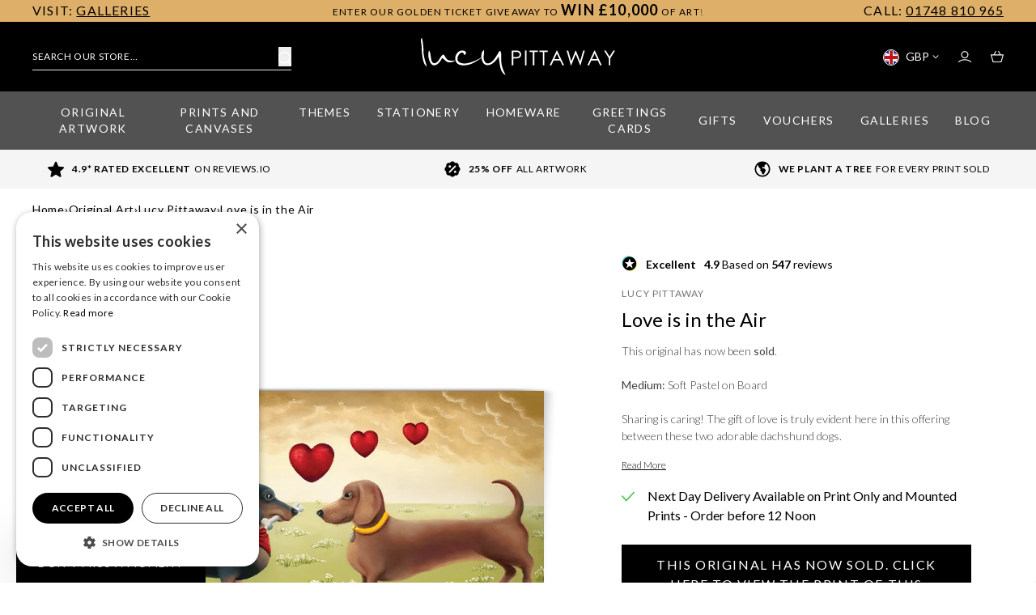

--- FILE ---
content_type: text/html; charset=UTF-8
request_url: https://www.lucypittaway.co.uk/product/lucy-pittaway-love-is-in-the-air-3169
body_size: 65918
content:
<!DOCTYPE html>
<html class="scroll-smooth" lang="en">
    <head>
        <link rel="dns-prefetch" href="https://88437c40.aerocdn.com/">
        <title>Lucy Pittaway Love is in the Air | Lucy Pittaway</title>
        <script 
    type="text/javascript" charset="UTF-8" src="//cdn.cookie-script.com/s/04f4de2ce3d3f98932e1cc87db2475f3.js">
</script>

        <meta charset="utf-8">
<meta http-equiv="X-UA-Compatible" content="IE=edge,chrome=1">
<meta name="viewport" content="width=device-width,initial-scale=1">
<meta name="csrf-token" content="RfPYHbg9uh9wJSGBnOTxcnjJuSXtjFK8E2KsQsqp">
<meta name="theme-color" content="#ffffff">
<meta name="format-detection" content="telephone=no">
<link rel="apple-touch-icon" sizes="180x180" href="https://88437c40.aerocdn.com/themes/lucy-pittaway/favicon/apple-touch-icon.png">
<link rel="icon" type="image/png" sizes="32x32" href="https://88437c40.aerocdn.com/themes/lucy-pittaway/favicon/favicon-32x32.png">
<link rel="icon" type="image/png" sizes="16x16" href="https://88437c40.aerocdn.com/themes/lucy-pittaway/favicon/favicon-16x16.png">
<link rel="mask-icon" href="https://88437c40.aerocdn.com/themes/lucy-pittaway/favicon/safari-pinned-tab.svg" color="#000000">
<link rel="canonical" href="https://www.lucypittaway.co.uk/product/lucy-pittaway-love-is-in-the-air-3169"/>
<meta property="og:type" content="product" />
<meta property="og:title" content="Love is in the Air" />
<meta property="og:url" content="https://www.lucypittaway.co.uk/product/lucy-pittaway-love-is-in-the-air-3169" />
<meta property="og:image" content="https://88437c40.aerocdn.com/image-factory/06a0672ed60752e683217c8795f75e5f4480a4b8~500x500:contain/images/products/Msd6NkRszzcqcrZ2K5DKgvtMszQ5BQHpReiBrVQh.png" />
<meta property="og:locale" content="en_GB" />
<meta property="og:site_name" content="Lucy Pittaway" />
<meta property="product:brand" content="Lucy Pittaway" />

<script type="application/ld+json">
    [{
        "@context": "https://schema.org/",
        "@type": "Organization",
        "name": "Lucy Pittaway",
        "url": "https://www.lucypittaway.co.uk",
        "logo": "https://www.lucypittaway.co.uk/images/logo-dark.png",
        "contactPoint": {
            "@type": "ContactPoint",
            "telephone": "01748 810965",
            "contactType": "customer service",
            "areaServed": "GB",
            "availableLanguage": "en"
        },
        "sameAs": [
            "https://www.facebook.com/lucypittawayart",
            "https://twitter.com/lucypittawayart",
            "https://www.pinterest.co.uk/lucypittawayart/",
            "https://www.instagram.com/lucypittawayart/"
        ]
    }, {
        "@context": "https://schema.org/",
        "@type": "WebSite",
        "url": "https://www.lucypittaway.co.uk",
        "potentialAction": {
            "@type": "SearchAction",
            "target": "https://www.lucypittaway.co.uk/search?q={search_term_string}",
            "query-input": "required name=search_term_string"
        }
    }]
</script>
        <style>@font-face{font-display:swap;font-family:Lato Hairline;font-style:normal;font-weight:300;src:url(https://88437c40.aerocdn.com/themes/lucy-pittaway/fonts/Lato-Hairline.woff2?4cf04805197605f0103e76794e376847) format("woff2"),url(https://88437c40.aerocdn.com/themes/lucy-pittaway/fonts/Lato-Hairline.woff?8cc2841238f3d3276d9c8ba94a44a46c) format("woff"),url(https://88437c40.aerocdn.com/themes/lucy-pittaway/fonts/Lato-Hairline.svg?4a283f8d58b2def249440d59909e7dbd#Lato-Hairline) format("svg")}@font-face{font-display:swap;font-family:Lato;font-style:italic;font-weight:300;src:url(https://88437c40.aerocdn.com/themes/lucy-pittaway/fonts/Lato-LightItalic.woff2?0ea7656d6a58e3f9853bcc233702129a) format("woff2"),url(https://88437c40.aerocdn.com/themes/lucy-pittaway/fonts/Lato-LightItalic.woff?6876f3b2e440df8eab71f44900698202) format("woff"),url(https://88437c40.aerocdn.com/themes/lucy-pittaway/fonts/Lato-LightItalic.svg?17348fa25440f12ecc54cfe8ce870c3b#Lato-LightItalic) format("svg")}@font-face{font-display:swap;font-family:Lato;font-style:normal;font-weight:400;src:url(https://88437c40.aerocdn.com/themes/lucy-pittaway/fonts/Lato-Regular.woff2?39ac38d8a27bed2a16e4b0ebd0914520) format("woff2"),url(https://88437c40.aerocdn.com/themes/lucy-pittaway/fonts/Lato-Regular.woff?77ca2742388f408c3be7d0ec3e7dc392) format("woff"),url(https://88437c40.aerocdn.com/themes/lucy-pittaway/fonts/Lato-Regular.svg?1ab877c6d3368f8dbbde2a7655d679df#Lato-Regular) format("svg")}@font-face{font-display:swap;font-family:Lato Hairline;font-style:italic;font-weight:300;src:url(https://88437c40.aerocdn.com/themes/lucy-pittaway/fonts/Lato-HairlineItalic.woff2?bf1e0782291efebe06daa869a91c89fa) format("woff2"),url(https://88437c40.aerocdn.com/themes/lucy-pittaway/fonts/Lato-HairlineItalic.woff?540ee912c7282b8bb1514b87c4e91124) format("woff"),url(https://88437c40.aerocdn.com/themes/lucy-pittaway/fonts/Lato-HairlineItalic.svg?8a50d81002c8328b689576a512c4514b#Lato-HairlineItalic) format("svg")}@font-face{font-display:swap;font-family:Lato;font-style:normal;font-weight:900;src:url(https://88437c40.aerocdn.com/themes/lucy-pittaway/fonts/Lato-Black.woff2?9280d87f151e453d884c0529120ff8d2) format("woff2"),url(https://88437c40.aerocdn.com/themes/lucy-pittaway/fonts/Lato-Black.woff?efe7c183457352448e1e82e30ee3e142) format("woff"),url(https://88437c40.aerocdn.com/themes/lucy-pittaway/fonts/Lato-Black.svg?725448802cebbf4b36eb5f056117c331#Lato-Black) format("svg")}@font-face{font-display:swap;font-family:Lato;font-style:normal;font-weight:700;src:url(https://88437c40.aerocdn.com/themes/lucy-pittaway/fonts/Lato-Bold.woff2?ea8a923ec6d3ea7cf7bc5ddefabbc20c) format("woff2"),url(https://88437c40.aerocdn.com/themes/lucy-pittaway/fonts/Lato-Bold.woff?ba3a83adcb94357fc42f762985e4d3df) format("woff"),url(https://88437c40.aerocdn.com/themes/lucy-pittaway/fonts/Lato-Bold.svg?0e1ec39206f2c9998984f57153efe757#Lato-Bold) format("svg")}@font-face{font-display:swap;font-family:Lato;font-style:italic;font-weight:400;src:url(https://88437c40.aerocdn.com/themes/lucy-pittaway/fonts/Lato-Italic.woff2?d9364c880eec4d4fea78bb77cf73b536) format("woff2"),url(https://88437c40.aerocdn.com/themes/lucy-pittaway/fonts/Lato-Italic.woff?251de5f48806485e4c5a8a2558f9b377) format("woff"),url(https://88437c40.aerocdn.com/themes/lucy-pittaway/fonts/Lato-Italic.svg?a3adb217cc052e4857201d665e3e1f52#Lato-Italic) format("svg")}@font-face{font-display:swap;font-family:Lato;font-style:normal;font-weight:300;src:url(https://88437c40.aerocdn.com/themes/lucy-pittaway/fonts/Lato-Light.woff2?7e323674c33b3939aba542e22c95c6d3) format("woff2"),url(https://88437c40.aerocdn.com/themes/lucy-pittaway/fonts/Lato-Light.woff?91308c0216b40aad16036f1394b98237) format("woff"),url(https://88437c40.aerocdn.com/themes/lucy-pittaway/fonts/Lato-Light.svg?46f5d42b307819d51179e10db0ae871a#Lato-Light) format("svg")}@font-face{font-display:swap;font-family:Lato;font-style:italic;font-weight:700;src:url(https://88437c40.aerocdn.com/themes/lucy-pittaway/fonts/Lato-BoldItalic.woff2?84607fcdf9af8784aa6e695bb73b842e) format("woff2"),url(https://88437c40.aerocdn.com/themes/lucy-pittaway/fonts/Lato-BoldItalic.woff?443bd94393f9d73446c8683dcd234a00) format("woff"),url(https://88437c40.aerocdn.com/themes/lucy-pittaway/fonts/Lato-BoldItalic.svg?c65e49e8c6e7dc767b3bdaaaecfbd198#Lato-BoldItalic) format("svg")}@font-face{font-display:swap;font-family:Lato;font-style:italic;font-weight:900;src:url(https://88437c40.aerocdn.com/themes/lucy-pittaway/fonts/Lato-BlackItalic.woff2?3061b5464316d87f5dbc037424bf07ea) format("woff2"),url(https://88437c40.aerocdn.com/themes/lucy-pittaway/fonts/Lato-BlackItalic.woff?c329db2ef5efedb87a8e4c452887b81c) format("woff"),url(https://88437c40.aerocdn.com/themes/lucy-pittaway/fonts/Lato-BlackItalic.svg?a72046b38c2dec6851a20c9d1daf5f17#Lato-BlackItalic) format("svg")}@font-face{font-display:swap;font-family:Charlotte-Southern;font-style:normal;font-weight:400;src:url(https://88437c40.aerocdn.com/themes/lucy-pittaway/fonts/Charlotte-Southern.eot?ebd60de0421d62c98a437214ce68cefc);src:local(""),url(https://88437c40.aerocdn.com/themes/lucy-pittaway/fonts/Charlotte-Southern.eot?ebd60de0421d62c98a437214ce68cefc?#iefix) format("embedded-opentype"),url(https://88437c40.aerocdn.com/themes/lucy-pittaway/fonts/Charlotte-Southern.woff2?56f37fa64611a925520258e1aa3d0d28) format("woff2"),url(https://88437c40.aerocdn.com/themes/lucy-pittaway/fonts/Charlotte-Southern.woff?0197fb5f2e74141f72e7edcee273df30) format("woff"),url(https://88437c40.aerocdn.com/themes/lucy-pittaway/fonts/Charlotte-Southern.ttf?2cce21ec1415466c53a205f823617eae) format("truetype"),url(https://88437c40.aerocdn.com/themes/lucy-pittaway/fonts/Charlotte-Southern.svg?b6ffc32f8b86710b5bdfc178b4fe366f) format("svg")}*{-webkit-font-smoothing:antialiased;-moz-osx-font-smoothing:grayscale;font-family:Lato,sans-serif}a{font-weight:500}h1,h2,h3{font-family:Lato,sans-serif}.font-charlotte,h1,h2,h3{-webkit-font-smoothing:antialiased;-moz-osx-font-smoothing:grayscale}.font-charlotte{font-family:Charlotte-Southern,sans-serif}.font-gillsans{-webkit-font-smoothing:antialiased;-moz-osx-font-smoothing:grayscale;font-family:Lato,sans-serif}.listing-summary h1,.listing-summary h2,.listing-summary h3,.listing-summary p{-webkit-font-smoothing:antialiased!important;-moz-osx-font-smoothing:grayscale!important;font-family:Lato,sans-serif!important}.listing-summary b,.listing-summary strong{font-weight:500!important}.listing-summary a,.listing-summary a span{color:#000!important;font-weight:500!important}
.cart-preview{border-width:0;display:table;height:100vh;left:0;margin:0 auto;position:fixed;right:0;top:0;top:100%;width:100%;z-index:9999}.cart-preview__header{height:32px}.cart--open .cart-preview{transform:translateY(-100%);transition:transform .3s}.cart-preview__background{background-color:rgba(46,46,46,0);content:"";height:100%;left:0;position:absolute;right:0;top:0;transition:background-color .3s .15s;-webkit-transition:background-color .3s .15s;-moz-transition:background-color .3s .15s;z-index:10}.cart--open .cart-preview__background{background-color:rgba(46,46,46,.25);left:-100%}.cart-preview__card{--tw-bg-opacity:1;background-color:rgb(255 255 255/var(--tw-bg-opacity));bottom:0;box-shadow:-8px 0 10px 0 rgba(0,0,0,.3);display:inline-block;height:80%;margin-left:auto;margin-right:auto;max-width:100%;overflow:auto;overflow-x:hidden;position:absolute;right:0;width:100%;z-index:100}.cart-preview__card--checkout{position:relative}@media (min-width:1024px){.cart-preview__card{max-width:450px}}.close__icon{cursor:pointer;display:inline-block;height:16px;position:relative;right:50%;top:50%;transform:translate(50%,-50%);width:20px}.close__line:first-child{display:block;transform:rotate(-225deg)}.close__line:first-child,.close__line:last-child{--tw-border-opacity:1;border-color:rgb(0 0 0/var(--tw-border-opacity));border-style:solid;border-width:0 0 2px;position:absolute;top:7px;width:20px}.close__line:last-child{display:block;right:0;transform:rotate(45deg)}@media (min-width:768px){.cart-preview{left:100%;top:0}.cart--open .cart-preview{transform:translateX(-100%)}.cart-preview__card{height:100%;top:0;width:50%}}@media (min-width:1280px){.cart-preview__card{width:40%}}
/*! tailwindcss v3.4.6 | MIT License | https://tailwindcss.com*/*,:after,:before{border:0 solid #e5e5e5;box-sizing:border-box}:after,:before{--tw-content:""}:host,html{-webkit-text-size-adjust:100%;font-feature-settings:normal;-webkit-tap-highlight-color:transparent;font-family:ui-sans-serif,system-ui,sans-serif,Apple Color Emoji,Segoe UI Emoji,Segoe UI Symbol,Noto Color Emoji;font-variation-settings:normal;line-height:1.5;-moz-tab-size:4;-o-tab-size:4;tab-size:4}body{line-height:inherit;margin:0}hr{border-top-width:1px;color:inherit;height:0}abbr:where([title]){-webkit-text-decoration:underline dotted;text-decoration:underline dotted}h1,h2,h3,h4,h5,h6{font-size:inherit;font-weight:inherit}a{color:inherit;text-decoration:inherit}b,strong{font-weight:bolder}code,kbd,pre,samp{font-feature-settings:normal;font-family:ui-monospace,SFMono-Regular,Menlo,Monaco,Consolas,Liberation Mono,Courier New,monospace;font-size:1em;font-variation-settings:normal}small{font-size:80%}sub,sup{font-size:75%;line-height:0;position:relative;vertical-align:baseline}sub{bottom:-.25em}sup{top:-.5em}table{border-collapse:collapse;border-color:inherit;text-indent:0}button,input,optgroup,select,textarea{font-feature-settings:inherit;color:inherit;font-family:inherit;font-size:100%;font-variation-settings:inherit;font-weight:inherit;letter-spacing:inherit;line-height:inherit;margin:0;padding:0}button,select{text-transform:none}button,input:where([type=button]),input:where([type=reset]),input:where([type=submit]){-webkit-appearance:button;background-color:transparent;background-image:none}:-moz-focusring{outline:auto}:-moz-ui-invalid{box-shadow:none}progress{vertical-align:baseline}::-webkit-inner-spin-button,::-webkit-outer-spin-button{height:auto}[type=search]{-webkit-appearance:textfield;outline-offset:-2px}::-webkit-search-decoration{-webkit-appearance:none}::-webkit-file-upload-button{-webkit-appearance:button;font:inherit}summary{display:list-item}blockquote,dd,dl,figure,h1,h2,h3,h4,h5,h6,hr,p,pre{margin:0}fieldset{margin:0}fieldset,legend{padding:0}menu,ol,ul{list-style:none;margin:0;padding:0}dialog{padding:0}textarea{resize:vertical}input::-moz-placeholder,textarea::-moz-placeholder{color:#a3a3a3;opacity:1}input::placeholder,textarea::placeholder{color:#a3a3a3;opacity:1}[role=button],button{cursor:pointer}:disabled{cursor:default}audio,canvas,embed,iframe,img,object,svg,video{display:block;vertical-align:middle}img,video{height:auto;max-width:100%}[hidden]{display:none}*,:after,:before{--tw-border-spacing-x:0;--tw-border-spacing-y:0;--tw-translate-x:0;--tw-translate-y:0;--tw-rotate:0;--tw-skew-x:0;--tw-skew-y:0;--tw-scale-x:1;--tw-scale-y:1;--tw-pan-x: ;--tw-pan-y: ;--tw-pinch-zoom: ;--tw-scroll-snap-strictness:proximity;--tw-gradient-from-position: ;--tw-gradient-via-position: ;--tw-gradient-to-position: ;--tw-ordinal: ;--tw-slashed-zero: ;--tw-numeric-figure: ;--tw-numeric-spacing: ;--tw-numeric-fraction: ;--tw-ring-inset: ;--tw-ring-offset-width:0px;--tw-ring-offset-color:#fff;--tw-ring-color:rgba(59,130,246,.5);--tw-ring-offset-shadow:0 0 #0000;--tw-ring-shadow:0 0 #0000;--tw-shadow:0 0 #0000;--tw-shadow-colored:0 0 #0000;--tw-blur: ;--tw-brightness: ;--tw-contrast: ;--tw-grayscale: ;--tw-hue-rotate: ;--tw-invert: ;--tw-saturate: ;--tw-sepia: ;--tw-drop-shadow: ;--tw-backdrop-blur: ;--tw-backdrop-brightness: ;--tw-backdrop-contrast: ;--tw-backdrop-grayscale: ;--tw-backdrop-hue-rotate: ;--tw-backdrop-invert: ;--tw-backdrop-opacity: ;--tw-backdrop-saturate: ;--tw-backdrop-sepia: ;--tw-contain-size: ;--tw-contain-layout: ;--tw-contain-paint: ;--tw-contain-style: }::backdrop{--tw-border-spacing-x:0;--tw-border-spacing-y:0;--tw-translate-x:0;--tw-translate-y:0;--tw-rotate:0;--tw-skew-x:0;--tw-skew-y:0;--tw-scale-x:1;--tw-scale-y:1;--tw-pan-x: ;--tw-pan-y: ;--tw-pinch-zoom: ;--tw-scroll-snap-strictness:proximity;--tw-gradient-from-position: ;--tw-gradient-via-position: ;--tw-gradient-to-position: ;--tw-ordinal: ;--tw-slashed-zero: ;--tw-numeric-figure: ;--tw-numeric-spacing: ;--tw-numeric-fraction: ;--tw-ring-inset: ;--tw-ring-offset-width:0px;--tw-ring-offset-color:#fff;--tw-ring-color:rgba(59,130,246,.5);--tw-ring-offset-shadow:0 0 #0000;--tw-ring-shadow:0 0 #0000;--tw-shadow:0 0 #0000;--tw-shadow-colored:0 0 #0000;--tw-blur: ;--tw-brightness: ;--tw-contrast: ;--tw-grayscale: ;--tw-hue-rotate: ;--tw-invert: ;--tw-saturate: ;--tw-sepia: ;--tw-drop-shadow: ;--tw-backdrop-blur: ;--tw-backdrop-brightness: ;--tw-backdrop-contrast: ;--tw-backdrop-grayscale: ;--tw-backdrop-hue-rotate: ;--tw-backdrop-invert: ;--tw-backdrop-opacity: ;--tw-backdrop-saturate: ;--tw-backdrop-sepia: ;--tw-contain-size: ;--tw-contain-layout: ;--tw-contain-paint: ;--tw-contain-style: }.container{width:100%}@media (min-width:640px){.container{max-width:640px}}@media (min-width:768px){.container{max-width:768px}}@media (min-width:1024px){.container{max-width:1024px}}@media (min-width:1280px){.container{max-width:1280px}}@media (min-width:1536px){.container{max-width:1536px}}.prose{color:var(--tw-prose-body);max-width:65ch}.prose :where([class~=lead]):not(:where([class~=not-prose] *)){color:var(--tw-prose-lead);font-size:1.25em;line-height:1.6;margin-bottom:1.2em;margin-top:1.2em}.prose :where(a):not(:where([class~=not-prose] *)){color:var(--tw-prose-links);font-weight:500;text-decoration:underline}.prose :where(strong):not(:where([class~=not-prose] *)){color:var(--tw-prose-bold);font-weight:600}.prose :where(ol):not(:where([class~=not-prose] *)){list-style-type:decimal;padding-left:1.625em}.prose :where(ol[type=A]):not(:where([class~=not-prose] *)){list-style-type:upper-alpha}.prose :where(ol[type=a]):not(:where([class~=not-prose] *)){list-style-type:lower-alpha}.prose :where(ol[type=A s]):not(:where([class~=not-prose] *)){list-style-type:upper-alpha}.prose :where(ol[type=a s]):not(:where([class~=not-prose] *)){list-style-type:lower-alpha}.prose :where(ol[type=I]):not(:where([class~=not-prose] *)){list-style-type:upper-roman}.prose :where(ol[type=i]):not(:where([class~=not-prose] *)){list-style-type:lower-roman}.prose :where(ol[type=I s]):not(:where([class~=not-prose] *)){list-style-type:upper-roman}.prose :where(ol[type=i s]):not(:where([class~=not-prose] *)){list-style-type:lower-roman}.prose :where(ol[type="1"]):not(:where([class~=not-prose] *)){list-style-type:decimal}.prose :where(ul):not(:where([class~=not-prose] *)){list-style-type:disc;padding-left:1.625em}.prose :where(ol>li):not(:where([class~=not-prose] *))::marker{color:var(--tw-prose-counters);font-weight:400}.prose :where(ul>li):not(:where([class~=not-prose] *))::marker{color:var(--tw-prose-bullets)}.prose :where(hr):not(:where([class~=not-prose] *)){border-color:var(--tw-prose-hr);border-top-width:1px;margin-bottom:3em;margin-top:3em}.prose :where(blockquote):not(:where([class~=not-prose] *)){border-left-color:var(--tw-prose-quote-borders);border-left-width:.25rem;color:var(--tw-prose-quotes);font-style:italic;font-weight:500;margin-bottom:1.6em;margin-top:1.6em;padding-left:1em;quotes:"\201C""\201D""\2018""\2019"}.prose :where(blockquote p:first-of-type):not(:where([class~=not-prose] *)):before{content:open-quote}.prose :where(blockquote p:last-of-type):not(:where([class~=not-prose] *)):after{content:close-quote}.prose :where(h1):not(:where([class~=not-prose] *)){color:var(--tw-prose-headings);font-size:2.25em;font-weight:800;line-height:1.1111111;margin-bottom:.8888889em;margin-top:0}.prose :where(h1 strong):not(:where([class~=not-prose] *)){font-weight:900}.prose :where(h2):not(:where([class~=not-prose] *)){color:var(--tw-prose-headings);font-size:1.5em;font-weight:700;line-height:1.3333333;margin-bottom:1em;margin-top:2em}.prose :where(h2 strong):not(:where([class~=not-prose] *)){font-weight:800}.prose :where(h3):not(:where([class~=not-prose] *)){color:var(--tw-prose-headings);font-size:1.25em;font-weight:600;line-height:1.6;margin-bottom:.6em;margin-top:1.6em}.prose :where(h3 strong):not(:where([class~=not-prose] *)){font-weight:700}.prose :where(h4):not(:where([class~=not-prose] *)){color:var(--tw-prose-headings);font-weight:600;line-height:1.5;margin-bottom:.5em;margin-top:1.5em}.prose :where(h4 strong):not(:where([class~=not-prose] *)){font-weight:700}.prose :where(figure>*):not(:where([class~=not-prose] *)){margin-bottom:0;margin-top:0}.prose :where(figcaption):not(:where([class~=not-prose] *)){color:var(--tw-prose-captions);font-size:.875em;line-height:1.4285714;margin-top:.8571429em}.prose :where(code):not(:where([class~=not-prose] *)){color:var(--tw-prose-code);font-size:.875em;font-weight:600}.prose :where(code):not(:where([class~=not-prose] *)):before{content:"`"}.prose :where(code):not(:where([class~=not-prose] *)):after{content:"`"}.prose :where(a code):not(:where([class~=not-prose] *)){color:var(--tw-prose-links)}.prose :where(pre):not(:where([class~=not-prose] *)){background-color:var(--tw-prose-pre-bg);border-radius:.375rem;color:var(--tw-prose-pre-code);font-size:.875em;font-weight:400;line-height:1.7142857;margin-bottom:1.7142857em;margin-top:1.7142857em;overflow-x:auto;padding:.8571429em 1.1428571em}.prose :where(pre code):not(:where([class~=not-prose] *)){background-color:transparent;border-radius:0;border-width:0;color:inherit;font-family:inherit;font-size:inherit;font-weight:inherit;line-height:inherit;padding:0}.prose :where(pre code):not(:where([class~=not-prose] *)):before{content:none}.prose :where(pre code):not(:where([class~=not-prose] *)):after{content:none}.prose :where(table):not(:where([class~=not-prose] *)){font-size:.875em;line-height:1.7142857;margin-bottom:2em;margin-top:2em;table-layout:auto;text-align:left;width:100%}.prose :where(thead):not(:where([class~=not-prose] *)){border-bottom-color:var(--tw-prose-th-borders);border-bottom-width:1px}.prose :where(thead th):not(:where([class~=not-prose] *)){color:var(--tw-prose-headings);font-weight:600;padding-bottom:.5714286em;padding-left:.5714286em;padding-right:.5714286em;vertical-align:bottom}.prose :where(tbody tr):not(:where([class~=not-prose] *)){border-bottom-color:var(--tw-prose-td-borders);border-bottom-width:1px}.prose :where(tbody tr:last-child):not(:where([class~=not-prose] *)){border-bottom-width:0}.prose :where(tbody td):not(:where([class~=not-prose] *)){padding:.5714286em;vertical-align:baseline}.prose{--tw-prose-body:#374151;--tw-prose-headings:#111827;--tw-prose-lead:#4b5563;--tw-prose-links:#111827;--tw-prose-bold:#111827;--tw-prose-counters:#6b7280;--tw-prose-bullets:#d1d5db;--tw-prose-hr:#e5e7eb;--tw-prose-quotes:#111827;--tw-prose-quote-borders:#e5e7eb;--tw-prose-captions:#6b7280;--tw-prose-code:#111827;--tw-prose-pre-code:#e5e7eb;--tw-prose-pre-bg:#1f2937;--tw-prose-th-borders:#d1d5db;--tw-prose-td-borders:#e5e7eb;--tw-prose-invert-body:#d1d5db;--tw-prose-invert-headings:#fff;--tw-prose-invert-lead:#9ca3af;--tw-prose-invert-links:#fff;--tw-prose-invert-bold:#fff;--tw-prose-invert-counters:#9ca3af;--tw-prose-invert-bullets:#4b5563;--tw-prose-invert-hr:#374151;--tw-prose-invert-quotes:#f3f4f6;--tw-prose-invert-quote-borders:#374151;--tw-prose-invert-captions:#9ca3af;--tw-prose-invert-code:#fff;--tw-prose-invert-pre-code:#d1d5db;--tw-prose-invert-pre-bg:rgba(0,0,0,.5);--tw-prose-invert-th-borders:#4b5563;--tw-prose-invert-td-borders:#374151;font-size:1rem;line-height:1.75}.prose :where(p):not(:where([class~=not-prose] *)){margin-bottom:1.25em;margin-top:1.25em}.prose :where(img):not(:where([class~=not-prose] *)){margin-bottom:2em;margin-top:2em}.prose :where(video):not(:where([class~=not-prose] *)){margin-bottom:2em;margin-top:2em}.prose :where(figure):not(:where([class~=not-prose] *)){margin-bottom:2em;margin-top:2em}.prose :where(h2 code):not(:where([class~=not-prose] *)){font-size:.875em}.prose :where(h3 code):not(:where([class~=not-prose] *)){font-size:.9em}.prose :where(li):not(:where([class~=not-prose] *)){margin-bottom:.5em;margin-top:.5em}.prose :where(ol>li):not(:where([class~=not-prose] *)){padding-left:.375em}.prose :where(ul>li):not(:where([class~=not-prose] *)){padding-left:.375em}.prose>:where(ul>li p):not(:where([class~=not-prose] *)){margin-bottom:.75em;margin-top:.75em}.prose>:where(ul>li>:first-child):not(:where([class~=not-prose] *)){margin-top:1.25em}.prose>:where(ul>li>:last-child):not(:where([class~=not-prose] *)){margin-bottom:1.25em}.prose>:where(ol>li>:first-child):not(:where([class~=not-prose] *)){margin-top:1.25em}.prose>:where(ol>li>:last-child):not(:where([class~=not-prose] *)){margin-bottom:1.25em}.prose :where(ul ul,ul ol,ol ul,ol ol):not(:where([class~=not-prose] *)){margin-bottom:.75em;margin-top:.75em}.prose :where(hr+*):not(:where([class~=not-prose] *)){margin-top:0}.prose :where(h2+*):not(:where([class~=not-prose] *)){margin-top:0}.prose :where(h3+*):not(:where([class~=not-prose] *)){margin-top:0}.prose :where(h4+*):not(:where([class~=not-prose] *)){margin-top:0}.prose :where(thead th:first-child):not(:where([class~=not-prose] *)){padding-left:0}.prose :where(thead th:last-child):not(:where([class~=not-prose] *)){padding-right:0}.prose :where(tbody td:first-child):not(:where([class~=not-prose] *)){padding-left:0}.prose :where(tbody td:last-child):not(:where([class~=not-prose] *)){padding-right:0}.prose>:where(:first-child):not(:where([class~=not-prose] *)){margin-top:0}.prose>:where(:last-child):not(:where([class~=not-prose] *)){margin-bottom:0}.pointer-events-none{pointer-events:none}.pointer-events-auto{pointer-events:auto}.visible{visibility:visible}.invisible{visibility:hidden}.static{position:static}.fixed{position:fixed}.absolute{position:absolute}.relative{position:relative}.sticky{position:sticky}.inset-0{inset:0}.bottom-0{bottom:0}.left-0{left:0}.left-3{left:.75rem}.right-0{right:0}.right-3{right:.75rem}.top-0{top:0}.top-1\/2{top:50%}.top-full{top:100%}.z-10{z-index:10}.z-20{z-index:20}.z-30{z-index:30}.z-40{z-index:40}.z-50{z-index:50}.order-1{order:1}.order-2{order:2}.order-3{order:3}.order-4{order:4}.order-last{order:9999}.col-span-2{grid-column:span 2/span 2}.col-span-3{grid-column:span 3/span 3}.col-span-4{grid-column:span 4/span 4}.col-span-9{grid-column:span 9/span 9}.col-span-full{grid-column:1/-1}.row-span-2{grid-row:span 2/span 2}.-m-3{margin:-.75rem}.m-2{margin:.5rem}.m-8{margin:2rem}.mx-4{margin-left:1rem;margin-right:1rem}.mx-auto{margin-left:auto;margin-right:auto}.my-0{margin-bottom:0;margin-top:0}.my-2{margin-bottom:.5rem;margin-top:.5rem}.my-32{margin-bottom:8rem;margin-top:8rem}.my-4{margin-bottom:1rem;margin-top:1rem}.my-8{margin-bottom:2rem;margin-top:2rem}.-mb-2{margin-bottom:-.5rem}.-mb-4{margin-bottom:-1rem}.-mt-1{margin-top:-.25rem}.-mt-12{margin-top:-3rem}.-mt-4{margin-top:-1rem}.-mt-6{margin-top:-1.5rem}.mb-0{margin-bottom:0}.mb-1{margin-bottom:.25rem}.mb-10{margin-bottom:2.5rem}.mb-12{margin-bottom:3rem}.mb-2{margin-bottom:.5rem}.mb-3{margin-bottom:.75rem}.mb-4{margin-bottom:1rem}.mb-5{margin-bottom:1.25rem}.mb-6{margin-bottom:1.5rem}.mb-8{margin-bottom:2rem}.mb-auto{margin-bottom:auto}.ml-1{margin-left:.25rem}.ml-2{margin-left:.5rem}.ml-4{margin-left:1rem}.ml-6{margin-left:1.5rem}.ml-8{margin-left:2rem}.ml-auto{margin-left:auto}.mr-1{margin-right:.25rem}.mr-2{margin-right:.5rem}.mr-3{margin-right:.75rem}.mr-4{margin-right:1rem}.mr-6{margin-right:1.5rem}.mr-8{margin-right:2rem}.mr-auto{margin-right:auto}.mt-1{margin-top:.25rem}.mt-10{margin-top:2.5rem}.mt-12{margin-top:3rem}.mt-2{margin-top:.5rem}.mt-3{margin-top:.75rem}.mt-4{margin-top:1rem}.mt-5{margin-top:1.25rem}.mt-6{margin-top:1.5rem}.mt-8{margin-top:2rem}.mt-\[1px\]{margin-top:1px}.mt-auto{margin-top:auto}.line-clamp-2{-webkit-line-clamp:2}.line-clamp-2,.line-clamp-3{-webkit-box-orient:vertical;display:-webkit-box;overflow:hidden}.line-clamp-3{-webkit-line-clamp:3}.block{display:block}.inline-block{display:inline-block}.inline{display:inline}.\!flex{display:flex!important}.flex{display:flex}.inline-flex{display:inline-flex}.table{display:table}.table-cell{display:table-cell}.grid{display:grid}.hidden{display:none}.aspect-\[0\.74\]{aspect-ratio:.74}.aspect-square{aspect-ratio:1/1}.aspect-video{aspect-ratio:16/9}.size-6{height:1.5rem;width:1.5rem}.h-10{height:2.5rem}.h-12{height:3rem}.h-16{height:4rem}.h-2{height:.5rem}.h-20{height:5rem}.h-3{height:.75rem}.h-32{height:8rem}.h-4{height:1rem}.h-5{height:1.25rem}.h-6{height:1.5rem}.h-8{height:2rem}.h-\[1000px\]{height:1000px}.h-\[300px\]{height:300px}.h-\[400px\]{height:400px}.h-\[500px\]{height:500px}.h-auto{height:auto}.h-full{height:100%}.h-screen{height:100vh}.max-h-\[200px\]{max-height:200px}.max-h-\[250px\]{max-height:250px}.max-h-\[375px\]{max-height:375px}.max-h-\[500px\]{max-height:500px}.min-h-\[360px\]{min-height:360px}.min-h-screen{min-height:100vh}.w-0{width:0}.w-1\/2{width:50%}.w-1\/4{width:25%}.w-1\/5{width:20%}.w-10{width:2.5rem}.w-12{width:3rem}.w-16{width:4rem}.w-2{width:.5rem}.w-2\/6{width:33.333333%}.w-20{width:5rem}.w-24{width:6rem}.w-28{width:7rem}.w-3{width:.75rem}.w-3\/12{width:25%}.w-3\/4{width:75%}.w-3\/5{width:60%}.w-32{width:8rem}.w-36{width:9rem}.w-4{width:1rem}.w-4\/6{width:66.666667%}.w-5{width:1.25rem}.w-6{width:1.5rem}.w-8{width:2rem}.w-8\/12{width:66.666667%}.w-auto{width:auto}.w-full{width:100%}.min-w-5{min-width:1.25rem}.min-w-\[325px\]{min-width:325px}.min-w-\[400px\]{min-width:400px}.max-w-2xl{max-width:42rem}.max-w-3xl{max-width:48rem}.max-w-4xl{max-width:56rem}.max-w-6xl{max-width:72rem}.max-w-\[100px\]{max-width:100px}.max-w-\[120px\]{max-width:120px}.max-w-\[500px\]{max-width:500px}.max-w-\[640px\]{max-width:640px}.max-w-\[800px\]{max-width:800px}.max-w-fit{max-width:-moz-fit-content;max-width:fit-content}.max-w-lg{max-width:32rem}.max-w-md{max-width:28rem}.max-w-none{max-width:none}.max-w-screen-2xl{max-width:1536px}.max-w-screen-3xl{max-width:1920px}.max-w-screen-xl{max-width:1280px}.max-w-sm{max-width:24rem}.max-w-xl{max-width:36rem}.max-w-xs{max-width:20rem}.flex-1{flex:1 1 0%}.flex-none{flex:none}.flex-shrink-0,.shrink-0{flex-shrink:0}.-translate-x-1\/2{--tw-translate-x:-50%}.-translate-x-1\/2,.-translate-y-1\/2{transform:translate(var(--tw-translate-x),var(--tw-translate-y)) rotate(var(--tw-rotate)) skewX(var(--tw-skew-x)) skewY(var(--tw-skew-y)) scaleX(var(--tw-scale-x)) scaleY(var(--tw-scale-y))}.-translate-y-1\/2{--tw-translate-y:-50%}.-translate-y-1\/4{--tw-translate-y:-25%}.-translate-y-1\/4,.translate-x-1\/4{transform:translate(var(--tw-translate-x),var(--tw-translate-y)) rotate(var(--tw-rotate)) skewX(var(--tw-skew-x)) skewY(var(--tw-skew-y)) scaleX(var(--tw-scale-x)) scaleY(var(--tw-scale-y))}.translate-x-1\/4{--tw-translate-x:25%}.translate-y-1\/2{--tw-translate-y:50%}.rotate-180,.translate-y-1\/2{transform:translate(var(--tw-translate-x),var(--tw-translate-y)) rotate(var(--tw-rotate)) skewX(var(--tw-skew-x)) skewY(var(--tw-skew-y)) scaleX(var(--tw-scale-x)) scaleY(var(--tw-scale-y))}.rotate-180{--tw-rotate:180deg}.rotate-45{--tw-rotate:45deg}.rotate-45,.transform{transform:translate(var(--tw-translate-x),var(--tw-translate-y)) rotate(var(--tw-rotate)) skewX(var(--tw-skew-x)) skewY(var(--tw-skew-y)) scaleX(var(--tw-scale-x)) scaleY(var(--tw-scale-y))}.cursor-pointer{cursor:pointer}.list-none{list-style-type:none}.appearance-none{-webkit-appearance:none;-moz-appearance:none;appearance:none}.grid-cols-1{grid-template-columns:repeat(1,minmax(0,1fr))}.grid-cols-12{grid-template-columns:repeat(12,minmax(0,1fr))}.grid-cols-2{grid-template-columns:repeat(2,minmax(0,1fr))}.grid-cols-3{grid-template-columns:repeat(3,minmax(0,1fr))}.grid-cols-4{grid-template-columns:repeat(4,minmax(0,1fr))}.flex-row{flex-direction:row}.flex-col{flex-direction:column}.flex-wrap{flex-wrap:wrap}.content-end{align-content:flex-end}.items-start{align-items:flex-start}.items-end{align-items:flex-end}.items-center{align-items:center}.items-stretch{align-items:stretch}.justify-start{justify-content:flex-start}.justify-end{justify-content:flex-end}.justify-center{justify-content:center}.justify-between{justify-content:space-between}.gap-0{gap:0}.gap-1{gap:.25rem}.gap-2{gap:.5rem}.gap-3{gap:.75rem}.gap-4{gap:1rem}.gap-6{gap:1.5rem}.gap-8{gap:2rem}.gap-x-1{-moz-column-gap:.25rem;column-gap:.25rem}.gap-x-12{-moz-column-gap:3rem;column-gap:3rem}.gap-x-2{-moz-column-gap:.5rem;column-gap:.5rem}.gap-x-6{-moz-column-gap:1.5rem;column-gap:1.5rem}.gap-y-2{row-gap:.5rem}.gap-y-6{row-gap:1.5rem}.gap-y-8{row-gap:2rem}.space-x-1>:not([hidden])~:not([hidden]){--tw-space-x-reverse:0;margin-left:calc(.25rem*(1 - var(--tw-space-x-reverse)));margin-right:calc(.25rem*var(--tw-space-x-reverse))}.space-x-2>:not([hidden])~:not([hidden]){--tw-space-x-reverse:0;margin-left:calc(.5rem*(1 - var(--tw-space-x-reverse)));margin-right:calc(.5rem*var(--tw-space-x-reverse))}.space-x-4>:not([hidden])~:not([hidden]){--tw-space-x-reverse:0;margin-left:calc(1rem*(1 - var(--tw-space-x-reverse)));margin-right:calc(1rem*var(--tw-space-x-reverse))}.space-y-0>:not([hidden])~:not([hidden]){--tw-space-y-reverse:0;margin-bottom:calc(0px*var(--tw-space-y-reverse));margin-top:calc(0px*(1 - var(--tw-space-y-reverse)))}.space-y-1>:not([hidden])~:not([hidden]){--tw-space-y-reverse:0;margin-bottom:calc(.25rem*var(--tw-space-y-reverse));margin-top:calc(.25rem*(1 - var(--tw-space-y-reverse)))}.space-y-2>:not([hidden])~:not([hidden]){--tw-space-y-reverse:0;margin-bottom:calc(.5rem*var(--tw-space-y-reverse));margin-top:calc(.5rem*(1 - var(--tw-space-y-reverse)))}.space-y-3>:not([hidden])~:not([hidden]){--tw-space-y-reverse:0;margin-bottom:calc(.75rem*var(--tw-space-y-reverse));margin-top:calc(.75rem*(1 - var(--tw-space-y-reverse)))}.space-y-4>:not([hidden])~:not([hidden]){--tw-space-y-reverse:0;margin-bottom:calc(1rem*var(--tw-space-y-reverse));margin-top:calc(1rem*(1 - var(--tw-space-y-reverse)))}.space-y-5>:not([hidden])~:not([hidden]){--tw-space-y-reverse:0;margin-bottom:calc(1.25rem*var(--tw-space-y-reverse));margin-top:calc(1.25rem*(1 - var(--tw-space-y-reverse)))}.space-y-6>:not([hidden])~:not([hidden]){--tw-space-y-reverse:0;margin-bottom:calc(1.5rem*var(--tw-space-y-reverse));margin-top:calc(1.5rem*(1 - var(--tw-space-y-reverse)))}.space-y-8>:not([hidden])~:not([hidden]){--tw-space-y-reverse:0;margin-bottom:calc(2rem*var(--tw-space-y-reverse));margin-top:calc(2rem*(1 - var(--tw-space-y-reverse)))}.divide-x>:not([hidden])~:not([hidden]){--tw-divide-x-reverse:0;border-left-width:calc(1px*(1 - var(--tw-divide-x-reverse)));border-right-width:calc(1px*var(--tw-divide-x-reverse))}.divide-y>:not([hidden])~:not([hidden]){--tw-divide-y-reverse:0;border-bottom-width:calc(1px*var(--tw-divide-y-reverse));border-top-width:calc(1px*(1 - var(--tw-divide-y-reverse)))}.divide-gray-200>:not([hidden])~:not([hidden]){--tw-divide-opacity:1;border-color:rgb(229 229 229/var(--tw-divide-opacity))}.divide-gray-300>:not([hidden])~:not([hidden]){--tw-divide-opacity:1;border-color:rgb(212 212 212/var(--tw-divide-opacity))}.self-start{align-self:flex-start}.self-center{align-self:center}.overflow-hidden{overflow:hidden}.overflow-scroll{overflow:scroll}.overflow-y-auto{overflow-y:auto}.overflow-x-hidden{overflow-x:hidden}.overflow-y-scroll{overflow-y:scroll}.scroll-smooth{scroll-behavior:smooth}.whitespace-nowrap{white-space:nowrap}.rounded{border-radius:.25rem}.rounded-full{border-radius:9999px}.rounded-lg{border-radius:.5rem}.rounded-none{border-radius:0}.border{border-width:1px}.border-0{border-width:0}.border-2{border-width:2px}.border-b{border-bottom-width:1px}.border-b-2{border-bottom-width:2px}.border-t{border-top-width:1px}.border-solid{border-style:solid}.border-dashed{border-style:dashed}.border-black{--tw-border-opacity:1;border-color:rgb(0 0 0/var(--tw-border-opacity))}.border-gray-200{--tw-border-opacity:1;border-color:rgb(229 229 229/var(--tw-border-opacity))}.border-gray-300{--tw-border-opacity:1;border-color:rgb(212 212 212/var(--tw-border-opacity))}.border-gray-400{--tw-border-opacity:1;border-color:rgb(163 163 163/var(--tw-border-opacity))}.border-gray-50{--tw-border-opacity:1;border-color:rgb(250 250 250/var(--tw-border-opacity))}.border-gray-800{--tw-border-opacity:1;border-color:rgb(38 38 38/var(--tw-border-opacity))}.border-green-500{--tw-border-opacity:1;border-color:rgb(34 197 94/var(--tw-border-opacity))}.border-primary{--tw-border-opacity:1;border-color:rgb(14 165 233/var(--tw-border-opacity))}.border-red-500{--tw-border-opacity:1;border-color:rgb(239 68 68/var(--tw-border-opacity))}.border-red-600{--tw-border-opacity:1;border-color:rgb(220 38 38/var(--tw-border-opacity))}.border-transparent{border-color:transparent}.border-white{--tw-border-opacity:1;border-color:rgb(255 255 255/var(--tw-border-opacity))}.border-b-gray-300{--tw-border-opacity:1;border-bottom-color:rgb(212 212 212/var(--tw-border-opacity))}.border-t-gray-300{--tw-border-opacity:1;border-top-color:rgb(212 212 212/var(--tw-border-opacity))}.bg-\[color\:var\(--bg\)\]{background-color:var(--bg)}.bg-\[color\:var\(--btn-bg\)\]{background-color:var(--btn-bg)}.bg-black{--tw-bg-opacity:1;background-color:rgb(0 0 0/var(--tw-bg-opacity))}.bg-black\/25{background-color:rgba(0,0,0,.25)}.bg-black\/50{background-color:rgba(0,0,0,.5)}.bg-black\/75{background-color:rgba(0,0,0,.75)}.bg-gray-100{--tw-bg-opacity:1;background-color:rgb(245 245 245/var(--tw-bg-opacity))}.bg-gray-200{--tw-bg-opacity:1;background-color:rgb(229 229 229/var(--tw-bg-opacity))}.bg-gray-300{--tw-bg-opacity:1;background-color:rgb(212 212 212/var(--tw-bg-opacity))}.bg-gray-50{--tw-bg-opacity:1;background-color:rgb(250 250 250/var(--tw-bg-opacity))}.bg-gray-600{--tw-bg-opacity:1;background-color:rgb(82 82 82/var(--tw-bg-opacity))}.bg-gray-700{--tw-bg-opacity:1;background-color:rgb(64 64 64/var(--tw-bg-opacity))}.bg-gray-800{--tw-bg-opacity:1;background-color:rgb(38 38 38/var(--tw-bg-opacity))}.bg-gray-900{--tw-bg-opacity:1;background-color:rgb(23 23 23/var(--tw-bg-opacity))}.bg-green-100{--tw-bg-opacity:1;background-color:rgb(220 252 231/var(--tw-bg-opacity))}.bg-lightBlue{--tw-bg-opacity:1;background-color:rgb(208 233 233/var(--tw-bg-opacity))}.bg-lightGrey{--tw-bg-opacity:1;background-color:rgb(247 247 247/var(--tw-bg-opacity))}.bg-lightPeach{--tw-bg-opacity:1;background-color:rgb(254 238 223/var(--tw-bg-opacity))}.bg-lighterGrey{--tw-bg-opacity:1;background-color:rgb(240 241 245/var(--tw-bg-opacity))}.bg-pink{--tw-bg-opacity:1;background-color:rgb(247 225 220/var(--tw-bg-opacity))}.bg-primary{--tw-bg-opacity:1;background-color:rgb(14 165 233/var(--tw-bg-opacity))}.bg-red-100{--tw-bg-opacity:1;background-color:rgb(254 226 226/var(--tw-bg-opacity))}.bg-red-600{--tw-bg-opacity:1;background-color:rgb(220 38 38/var(--tw-bg-opacity))}.bg-transparent{background-color:transparent}.bg-white{--tw-bg-opacity:1;background-color:rgb(255 255 255/var(--tw-bg-opacity))}.bg-opacity-75{--tw-bg-opacity:0.75}.bg-gradient-to-l{background-image:linear-gradient(to left,var(--tw-gradient-stops))}.bg-gradient-to-r{background-image:linear-gradient(to right,var(--tw-gradient-stops))}.from-white{--tw-gradient-from:#fff var(--tw-gradient-from-position);--tw-gradient-to:hsla(0,0%,100%,0) var(--tw-gradient-to-position);--tw-gradient-stops:var(--tw-gradient-from),var(--tw-gradient-to)}.to-transparent{--tw-gradient-to:transparent var(--tw-gradient-to-position)}.bg-contain{background-size:contain}.bg-center{background-position:50%}.bg-no-repeat{background-repeat:no-repeat}.fill-current{fill:currentColor}.stroke-current{stroke:currentColor}.object-contain{-o-object-fit:contain;object-fit:contain}.object-cover{-o-object-fit:cover;object-fit:cover}.object-center{-o-object-position:center;object-position:center}.p-0{padding:0}.p-1{padding:.25rem}.p-2{padding:.5rem}.p-3{padding:.75rem}.p-4{padding:1rem}.p-5{padding:1.25rem}.p-6{padding:1.5rem}.p-8{padding:2rem}.p-px{padding:1px}.px-0{padding-left:0;padding-right:0}.px-1{padding-left:.25rem;padding-right:.25rem}.px-10{padding-left:2.5rem;padding-right:2.5rem}.px-2{padding-left:.5rem;padding-right:.5rem}.px-2\.5{padding-left:.625rem;padding-right:.625rem}.px-24{padding-left:6rem;padding-right:6rem}.px-3{padding-left:.75rem;padding-right:.75rem}.px-4{padding-left:1rem;padding-right:1rem}.px-5{padding-left:1.25rem;padding-right:1.25rem}.px-6{padding-left:1.5rem;padding-right:1.5rem}.px-8{padding-left:2rem;padding-right:2rem}.py-0\.5{padding-bottom:.125rem;padding-top:.125rem}.py-1{padding-bottom:.25rem;padding-top:.25rem}.py-10{padding-bottom:2.5rem;padding-top:2.5rem}.py-12{padding-bottom:3rem;padding-top:3rem}.py-16{padding-bottom:4rem;padding-top:4rem}.py-2{padding-bottom:.5rem;padding-top:.5rem}.py-24{padding-bottom:6rem;padding-top:6rem}.py-3{padding-bottom:.75rem;padding-top:.75rem}.py-4{padding-bottom:1rem;padding-top:1rem}.py-5{padding-bottom:1.25rem;padding-top:1.25rem}.py-6{padding-bottom:1.5rem;padding-top:1.5rem}.py-8{padding-bottom:2rem;padding-top:2rem}.pb-1{padding-bottom:.25rem}.pb-10{padding-bottom:2.5rem}.pb-12{padding-bottom:3rem}.pb-16{padding-bottom:4rem}.pb-2{padding-bottom:.5rem}.pb-24{padding-bottom:6rem}.pb-3{padding-bottom:.75rem}.pb-36{padding-bottom:9rem}.pb-4{padding-bottom:1rem}.pb-5{padding-bottom:1.25rem}.pb-6{padding-bottom:1.5rem}.pb-8{padding-bottom:2rem}.pl-0{padding-left:0}.pl-1{padding-left:.25rem}.pl-2{padding-left:.5rem}.pl-4{padding-left:1rem}.pl-6{padding-left:1.5rem}.pl-8{padding-left:2rem}.pr-2{padding-right:.5rem}.pr-4{padding-right:1rem}.pr-6{padding-right:1.5rem}.pr-8{padding-right:2rem}.pt-0{padding-top:0}.pt-1{padding-top:.25rem}.pt-10{padding-top:2.5rem}.pt-12{padding-top:3rem}.pt-2{padding-top:.5rem}.pt-3{padding-top:.75rem}.pt-4{padding-top:1rem}.pt-6{padding-top:1.5rem}.pt-8{padding-top:2rem}.text-left{text-align:left}.text-center{text-align:center}.text-right{text-align:right}.align-top{vertical-align:top}.align-middle{vertical-align:middle}.text-2xl{font-size:1.5rem;line-height:2rem}.text-3xl{font-size:1.875rem;line-height:2.25rem}.text-4xl{font-size:2.25rem;line-height:2.5rem}.text-5xl{font-size:3rem;line-height:1}.text-6xl{font-size:3.75rem;line-height:1}.text-7xl{font-size:4.5rem;line-height:1}.text-base{font-size:1rem;line-height:1.5rem}.text-lg{font-size:1.125rem;line-height:1.75rem}.text-sm{font-size:.875rem;line-height:1.25rem}.text-xl{font-size:1.25rem;line-height:1.75rem}.text-xs{font-size:.75rem;line-height:1rem}.text-xxs{font-size:12px}.font-bold{font-weight:700}.font-extralight{font-weight:200}.font-light{font-weight:300}.font-medium{font-weight:500}.font-normal{font-weight:400}.font-semibold{font-weight:600}.font-thin{font-weight:100}.uppercase{text-transform:uppercase}.lowercase{text-transform:lowercase}.capitalize{text-transform:capitalize}.normal-case{text-transform:none}.leading-loose{line-height:2}.leading-none{line-height:1}.leading-normal{line-height:1.5}.leading-relaxed{line-height:1.625}.leading-tight{line-height:1.25}.tracking-normal{letter-spacing:0}.tracking-wide{letter-spacing:.025em}.tracking-wider{letter-spacing:.05em}.tracking-widest{letter-spacing:.1em}.text-\[color\:var\(--btn-color\)\]{color:var(--btn-color)}.text-\[color\:var\(--color\)\]{color:var(--color)}.text-\[color\:var\(--icon-color\)\]{color:var(--icon-color)}.text-black{--tw-text-opacity:1;color:rgb(0 0 0/var(--tw-text-opacity))}.text-blue-500{--tw-text-opacity:1;color:rgb(59 130 246/var(--tw-text-opacity))}.text-gray-300{--tw-text-opacity:1;color:rgb(212 212 212/var(--tw-text-opacity))}.text-gray-500{--tw-text-opacity:1;color:rgb(115 115 115/var(--tw-text-opacity))}.text-gray-600{--tw-text-opacity:1;color:rgb(82 82 82/var(--tw-text-opacity))}.text-gray-700{--tw-text-opacity:1;color:rgb(64 64 64/var(--tw-text-opacity))}.text-gray-900{--tw-text-opacity:1;color:rgb(23 23 23/var(--tw-text-opacity))}.text-green-500{--tw-text-opacity:1;color:rgb(34 197 94/var(--tw-text-opacity))}.text-green-600{--tw-text-opacity:1;color:rgb(22 163 74/var(--tw-text-opacity))}.text-green-700{--tw-text-opacity:1;color:rgb(21 128 61/var(--tw-text-opacity))}.text-orange{--tw-text-opacity:1;color:rgb(253 181 16/var(--tw-text-opacity))}.text-primary{--tw-text-opacity:1;color:rgb(14 165 233/var(--tw-text-opacity))}.text-red-500{--tw-text-opacity:1;color:rgb(239 68 68/var(--tw-text-opacity))}.text-red-600{--tw-text-opacity:1;color:rgb(220 38 38/var(--tw-text-opacity))}.text-red-700{--tw-text-opacity:1;color:rgb(185 28 28/var(--tw-text-opacity))}.text-secondary{--tw-text-opacity:1;color:rgb(124 58 237/var(--tw-text-opacity))}.text-white{--tw-text-opacity:1;color:rgb(255 255 255/var(--tw-text-opacity))}.text-yellow-500{--tw-text-opacity:1;color:rgb(234 179 8/var(--tw-text-opacity))}.underline{text-decoration-line:underline}.line-through{text-decoration-line:line-through}.no-underline{text-decoration-line:none}.placeholder-gray-500::-moz-placeholder{--tw-placeholder-opacity:1;color:rgb(115 115 115/var(--tw-placeholder-opacity))}.placeholder-gray-500::placeholder{--tw-placeholder-opacity:1;color:rgb(115 115 115/var(--tw-placeholder-opacity))}.placeholder-gray-600::-moz-placeholder{--tw-placeholder-opacity:1;color:rgb(82 82 82/var(--tw-placeholder-opacity))}.placeholder-gray-600::placeholder{--tw-placeholder-opacity:1;color:rgb(82 82 82/var(--tw-placeholder-opacity))}.placeholder-white::-moz-placeholder{--tw-placeholder-opacity:1;color:rgb(255 255 255/var(--tw-placeholder-opacity))}.placeholder-white::placeholder{--tw-placeholder-opacity:1;color:rgb(255 255 255/var(--tw-placeholder-opacity))}.opacity-0{opacity:0}.opacity-25{opacity:.25}.opacity-50{opacity:.5}.opacity-75{opacity:.75}.mix-blend-multiply{mix-blend-mode:multiply}.shadow-lg{--tw-shadow:0 10px 15px -3px rgba(0,0,0,.1),0 4px 6px -4px rgba(0,0,0,.1);--tw-shadow-colored:0 10px 15px -3px var(--tw-shadow-color),0 4px 6px -4px var(--tw-shadow-color)}.shadow-lg,.shadow-none{box-shadow:var(--tw-ring-offset-shadow,0 0 #0000),var(--tw-ring-shadow,0 0 #0000),var(--tw-shadow)}.shadow-none{--tw-shadow:0 0 #0000;--tw-shadow-colored:0 0 #0000}.outline-none{outline:2px solid transparent;outline-offset:2px}.filter{filter:var(--tw-blur) var(--tw-brightness) var(--tw-contrast) var(--tw-grayscale) var(--tw-hue-rotate) var(--tw-invert) var(--tw-saturate) var(--tw-sepia) var(--tw-drop-shadow)}.transition{transition-duration:.15s;transition-property:color,background-color,border-color,text-decoration-color,fill,stroke,opacity,box-shadow,transform,filter,-webkit-backdrop-filter;transition-property:color,background-color,border-color,text-decoration-color,fill,stroke,opacity,box-shadow,transform,filter,backdrop-filter;transition-property:color,background-color,border-color,text-decoration-color,fill,stroke,opacity,box-shadow,transform,filter,backdrop-filter,-webkit-backdrop-filter;transition-timing-function:cubic-bezier(.4,0,.2,1)}.transition-all{transition-duration:.15s;transition-property:all;transition-timing-function:cubic-bezier(.4,0,.2,1)}.transition-opacity{transition-duration:.15s;transition-property:opacity;transition-timing-function:cubic-bezier(.4,0,.2,1)}.transition-transform{transition-duration:.15s;transition-property:transform;transition-timing-function:cubic-bezier(.4,0,.2,1)}.delay-75{transition-delay:75ms}.duration-100{transition-duration:.1s}.duration-200{transition-duration:.2s}.ease-in-out{transition-timing-function:cubic-bezier(.4,0,.2,1)}.ease-linear{transition-timing-function:linear}.pvt-xxs{padding-top:.125rem}@media (min-width:1024px){.pvt-xxs{padding-top:.25rem}}.pvt-xs{padding-top:.25rem}@media (min-width:1024px){.pvt-xs{padding-top:.625rem}}.pvt-sm{padding-top:.625rem}@media (min-width:768px){.pvt-sm{padding-top:.875rem}}@media (min-width:1024px){.pvt-sm{padding-top:1.5rem}}.pvt-md{padding-top:1.5rem}@media (min-width:1024px){.pvt-md{padding-top:3rem}}.pvt-lg{padding-top:3rem}@media (min-width:1024px){.pvt-lg{padding-top:6rem}}.pvt-xl{padding-top:6rem}@media (min-width:1024px){.pvt-xl{padding-top:12rem}}.pvb-xxs{padding-bottom:.125rem}@media (min-width:1024px){.pvb-xxs{padding-bottom:.25rem}}.pvb-xs{padding-bottom:.25rem}@media (min-width:1024px){.pvb-xs{padding-bottom:.625rem}}.pvb-sm{padding-bottom:.625rem}@media (min-width:768px){.pvb-sm{padding-bottom:.875rem}}@media (min-width:1024px){.pvb-sm{padding-bottom:1.5rem}}.pvb-md{padding-bottom:1.5rem}@media (min-width:1024px){.pvb-md{padding-bottom:3rem}}.pvb-lg{padding-bottom:3rem}@media (min-width:1024px){.pvb-lg{padding-bottom:6rem}}.pvb-xl{padding-bottom:6rem}@media (min-width:1024px){.pvb-xl{padding-bottom:12rem}}.button{border-color:transparent;border-width:1px;letter-spacing:.05em;padding:.5rem 1rem;text-transform:uppercase}.button--white{--tw-bg-opacity:1;--tw-text-opacity:1;background-color:rgb(255 255 255/var(--tw-bg-opacity));color:rgb(0 0 0/var(--tw-text-opacity));font-size:.875rem;line-height:1.25rem}.button--white:hover{--tw-border-opacity:1;--tw-text-opacity:1;background-color:transparent;border-color:rgb(255 255 255/var(--tw-border-opacity));color:rgb(255 255 255/var(--tw-text-opacity))}.button--black{--tw-bg-opacity:1;--tw-text-opacity:1;background-color:rgb(0 0 0/var(--tw-bg-opacity));color:rgb(255 255 255/var(--tw-text-opacity));font-size:.875rem;line-height:1.25rem}.button--black:hover{--tw-border-opacity:1;--tw-text-opacity:1;background-color:transparent;border-color:rgb(0 0 0/var(--tw-border-opacity));color:rgb(0 0 0/var(--tw-text-opacity))}.aero-logo__svg{overflow:visible}button,input:not([type=radio]):not([type=checkbox]),select,textarea{-webkit-appearance:none;-moz-appearance:none;appearance:none;outline:2px solid transparent;outline-offset:2px}.aero-skip-link{clip:rect(0 0 0 0);clip:rect(0,0,0,0);height:1px;overflow:hidden;position:absolute;width:1px}.aero-cart-count{display:none}.aero-cart-count:not(:empty){display:inline-block}.aero-select{-webkit-appearance:none;-webkit-border-radius:0}.vue-slider{box-sizing:content-box;display:block;position:relative;-webkit-user-select:none;-moz-user-select:none;user-select:none}.vue-slider-dot{outline:2px solid transparent;outline-offset:2px;position:absolute;z-index:10}.vue-slider-dot-tooltip{--tw-translate-x:-50%;font-size:.75rem;left:50%;line-height:1rem;margin-top:.25rem;position:absolute;transform:translate(var(--tw-translate-x),var(--tw-translate-y)) rotate(var(--tw-rotate)) skewX(var(--tw-skew-x)) skewY(var(--tw-skew-y)) scaleX(var(--tw-scale-x)) scaleY(var(--tw-scale-y))}.vue-slider-dot-handle{--tw-bg-opacity:1;--tw-shadow:0 1px 3px 0 rgba(0,0,0,.1),0 1px 2px -1px rgba(0,0,0,.1);--tw-shadow-colored:0 1px 3px 0 var(--tw-shadow-color),0 1px 2px -1px var(--tw-shadow-color);background-color:rgb(255 255 255/var(--tw-bg-opacity));border-radius:9999px;border-width:1px;box-shadow:var(--tw-ring-offset-shadow,0 0 #0000),var(--tw-ring-shadow,0 0 #0000),var(--tw-shadow);box-sizing:border-box;cursor:pointer;height:100%;width:100%}.vue-slider-dot-handle-disabled{cursor:not-allowed}.vue-slider-disabled{cursor:not-allowed;opacity:.5;pointer-events:none}.vue-slider-rail{border-radius:.375rem;border-width:1px;height:100%;position:relative;width:100%}.vue-slider-process{--tw-bg-opacity:1;background-color:rgb(229 229 229/var(--tw-bg-opacity));position:absolute;z-index:10}.swiper-button-next,.swiper-button-prev{outline:none;width:var(--swiper-navigation-size)!important}.swiper-button-next:after,.swiper-button-prev:after{display:none}.swiper-pagination-bullet-active{background-color:#000!important}.accordion__body,.accordion__minus{display:none}.accordion__plus{display:inline-block}.accordion--open>.accordion__body{display:block}.accordion--open svg{transform:rotate(180deg)}.accordion--open svg.no-rotate{transform:rotate(0)!important}.accordion__header--open .accordion__plus{display:none}.accordion__header--open .accordion__minus{display:inline-block}@media (min-width:1024px){.accordion--mobile-only>.accordion__plus,.accordion__minus{display:none}}.accordion-content__body,.accordion-content__minus{display:none}.accordion-content__plus{display:inline-block}.accordion-content--open>.accordion-content__body{display:block}.accordion-content--open svg{transform:rotate(180deg)}.accordion-content--open svg.no-rotate{transform:rotate(0)!important}.accordion-content__header--open .accordion__plus{display:none}.accordion-content__header--open .accordion__minus{display:inline-block}.aero-promos .aero-promo .tag{align-items:center;background:#111;border:2px solid #fff;border-radius:100%;color:#fff;height:100px;justify-items:center;padding:22px;position:absolute;text-align:center;width:100px}.aero-promos .aero-promo .tag.new-items{background-color:#c27c6b;left:-50px;top:30px}.aero-promos .aero-promo .tag.great-gifts{background-color:#6a8363;bottom:30px;right:-50px}.usp-section .usp-element img{width:100%}.active-pagination{position:relative}.active-pagination:before{background-image:url(https://88437c40.aerocdn.com/backgrounds/pag-dust.png);background-position:50%;background-repeat:no-repeat;background-size:contain;content:"";height:150%;left:-25%;position:absolute;top:-25%;width:150%;z-index:-1}.active-pagination span{font-weight:600}#product-images .product-image-wrapper{position:relative}.aero-swatch--selected{border:2px solid #000!important}.product-delivery-message a{text-decoration:underline}.product-delivery-message strong{font-weight:500!important}.product-delivery-message img{height:3rem;margin-top:-.25rem;width:3rem}@media (min-width:1024px){.product-delivery-message img{height:2rem;margin-top:-.25rem;width:2rem}}.video-container{height:0;overflow:hidden;padding-bottom:53.75%;padding-top:30px;position:relative}.video-container embed,.video-container iframe,.video-container object{height:100%;left:0;position:absolute;top:0;width:100%}.img-multiply img{mix-blend-mode:multiply}.content-section h2{font-size:1.6rem;font-weight:400;letter-spacing:.1em;margin-bottom:10px}.content-section h3{font-size:1.2rem;font-weight:400;letter-spacing:.1em;margin-bottom:6px}.content-section p{font-size:.9rem;margin-bottom:15px}.content-section *{font-size:.95rem;margin-bottom:15px}.currencyContainer{background-color:#f5f5f5;box-shadow:0 3px 3px 0 hsla(330,1%,48%,.6);max-height:100px;overflow-y:hidden;position:absolute;right:0;text-align:center;top:100%;transition:all .5s ease;width:auto;z-index:9999999}.wishlist-button .filled{display:none}.wishlist-button .empty,.wishlist-button.isActive .filled{display:inline-block}.wishlist-button.isActive .empty{display:none}.storeLoate-card{width:100%}@media (min-width:1024px){.storeLoate-card{width:25%}}.team-header{-webkit-font-smoothing:antialiased;-moz-osx-font-smoothing:grayscale;font-family:Charlotte-Southern,Sans-Serif;font-size:3rem!important;font-weight:300;letter-spacing:0!important;line-height:1;margin-bottom:2.5rem;padding-bottom:.5rem;text-transform:capitalize!important}@media (min-width:1024px){.team-header{font-size:4.5rem!important;line-height:1;margin-bottom:.5rem}}.team-container{padding-left:20px}@media (min-width:1024px){.team-container{padding-left:40px}}.cargo-textarea{border:1px solid #000!important;height:80px;padding:.5rem!important}@media (min-width:1024px){.cargo-textarea{padding:.5rem!important}}.button-element{display:block}.wall-preview-dropdown{max-height:0;overflow-y:hidden;transition:all .5s ease;z-index:10}.active-preview .wall-preview-dropdown{max-height:500px}.light-elements .preview-title{color:#fff!important}.light-elements .dropdown-element{border:1px solid #fff!important}.light-elements .dropdown-element img{filter:invert(1)}.light-elements .dropdown-element-text{color:#fff!important}.content-section img,.instagram-section img{width:100%}.active-showcase{background-color:#eee}.information-page form{background-color:#f3f3f3;padding:20px 20px 40px}.information-page form button{background-color:#000!important;color:#fff!important;font-size:14px!important;font-weight:600!important;padding:12px 15px!important;width:100%!important}.information-page form input,.information-page form textarea{background-color:#fff!important;font-weight:500!important;padding:8px!important;width:100%!important}.information-page form textarea{height:250px!important}.information-page form label{display:block;margin-bottom:12px!important}.newsletter-popup__image img{-o-object-fit:cover;object-fit:cover;-o-object-position:center;object-position:center;width:100%}@media (min-width:768px){.newsletter-popup{left:50%;top:50%;transform:translate(-50%,-50%)}.newsletter-popup__image img{height:100%}}.hover\:border-black:hover{--tw-border-opacity:1;border-color:rgb(0 0 0/var(--tw-border-opacity))}.hover\:border-red-600:hover{--tw-border-opacity:1;border-color:rgb(220 38 38/var(--tw-border-opacity))}.hover\:border-white:hover{--tw-border-opacity:1;border-color:rgb(255 255 255/var(--tw-border-opacity))}.hover\:bg-\[color\:var\(--hover-btn-bg\)\]:hover{background-color:var(--hover-btn-bg)}.hover\:bg-black:hover{--tw-bg-opacity:1;background-color:rgb(0 0 0/var(--tw-bg-opacity))}.hover\:bg-gray-100:hover{--tw-bg-opacity:1;background-color:rgb(245 245 245/var(--tw-bg-opacity))}.hover\:bg-gray-600:hover{--tw-bg-opacity:1;background-color:rgb(82 82 82/var(--tw-bg-opacity))}.hover\:bg-transparent:hover{background-color:transparent}.hover\:bg-white:hover{--tw-bg-opacity:1;background-color:rgb(255 255 255/var(--tw-bg-opacity))}.hover\:text-black:hover{--tw-text-opacity:1;color:rgb(0 0 0/var(--tw-text-opacity))}.hover\:text-blue-600:hover{--tw-text-opacity:1;color:rgb(37 99 235/var(--tw-text-opacity))}.hover\:text-gray-400:hover{--tw-text-opacity:1;color:rgb(163 163 163/var(--tw-text-opacity))}.hover\:text-primary:hover{--tw-text-opacity:1;color:rgb(14 165 233/var(--tw-text-opacity))}.hover\:text-secondary:hover{--tw-text-opacity:1;color:rgb(124 58 237/var(--tw-text-opacity))}.hover\:text-white:hover{--tw-text-opacity:1;color:rgb(255 255 255/var(--tw-text-opacity))}.hover\:underline:hover{text-decoration-line:underline}.hover\:opacity-75:hover{opacity:.75}.focus\:border-gray-500:focus{--tw-border-opacity:1;border-color:rgb(115 115 115/var(--tw-border-opacity))}.focus\:outline-none:focus{outline:2px solid transparent;outline-offset:2px}.group:hover .group-hover\:inline-block{display:inline-block}.group:hover .group-hover\:text-primary{--tw-text-opacity:1;color:rgb(14 165 233/var(--tw-text-opacity))}.group:hover .group-hover\:opacity-100{opacity:1}.prose-p\:leading-none :is(:where(p):not(:where([class~=not-prose] *))){line-height:1}.prose-a\:text-blue-500 :is(:where(a):not(:where([class~=not-prose] *))){--tw-text-opacity:1;color:rgb(59 130 246/var(--tw-text-opacity))}.prose-a\:underline :is(:where(a):not(:where([class~=not-prose] *))){text-decoration-line:underline}.prose-li\:list-inside :is(:where(li):not(:where([class~=not-prose] *))){list-style-position:inside}.prose-li\:list-disc :is(:where(li):not(:where([class~=not-prose] *))){list-style-type:disc}@media (min-width:640px){.sm\:left-12{left:3rem}.sm\:right-12{right:3rem}.sm\:block{display:block}.sm\:flex{display:flex}.sm\:hidden{display:none}.sm\:aspect-\[1\.74\]{aspect-ratio:1.74}.sm\:w-6\/12{width:50%}.sm\:grid-cols-2{grid-template-columns:repeat(2,minmax(0,1fr))}.sm\:grid-cols-3{grid-template-columns:repeat(3,minmax(0,1fr))}.sm\:flex-row{flex-direction:row}.sm\:items-start{align-items:flex-start}.sm\:justify-start{justify-content:flex-start}}@media (min-width:768px){.md\:z-40{z-index:40}.md\:order-first{order:-9999}.md\:order-last{order:9999}.md\:col-span-6{grid-column:span 6/span 6}.md\:col-span-full{grid-column:1/-1}.md\:mb-0{margin-bottom:0}.md\:mr-8{margin-right:2rem}.md\:block{display:block}.md\:inline-block{display:inline-block}.md\:hidden{display:none}.md\:w-1\/2{width:50%}.md\:w-2\/5{width:40%}.md\:w-3\/5{width:60%}.md\:w-4\/12{width:33.333333%}.md\:w-auto{width:auto}.md\:flex-1{flex:1 1 0%}.md\:grid-cols-12{grid-template-columns:repeat(12,minmax(0,1fr))}.md\:grid-cols-3{grid-template-columns:repeat(3,minmax(0,1fr))}.md\:grid-cols-4{grid-template-columns:repeat(4,minmax(0,1fr))}.md\:flex-row{flex-direction:row}.md\:items-center{align-items:center}.md\:gap-12{gap:3rem}.md\:gap-4{gap:1rem}.md\:p-0{padding:0}.md\:px-0{padding-left:0;padding-right:0}.md\:px-8{padding-left:2rem;padding-right:2rem}.md\:py-6{padding-bottom:1.5rem;padding-top:1.5rem}.md\:py-8{padding-bottom:2rem;padding-top:2rem}.md\:pb-10{padding-bottom:2.5rem}.md\:pb-20{padding-bottom:5rem}.md\:pl-8{padding-left:2rem}.md\:pt-10{padding-top:2.5rem}.md\:pt-12{padding-top:3rem}.md\:text-left{text-align:left}.md\:text-base{font-size:1rem;line-height:1.5rem}.md\:text-xl{font-size:1.25rem;line-height:1.75rem}.md\:text-xs{font-size:.75rem;line-height:1rem}}@media (min-width:1024px){.lg\:absolute{position:absolute}.lg\:relative{position:relative}.lg\:left-0{left:0}.lg\:left-24{left:6rem}.lg\:right-0{right:0}.lg\:right-24{right:6rem}.lg\:top-0{top:0}.lg\:top-\[124px\]{top:124px}.lg\:top-full{top:100%}.lg\:z-0{z-index:0}.lg\:order-1{order:1}.lg\:order-2{order:2}.lg\:order-3{order:3}.lg\:order-first{order:-9999}.lg\:order-last{order:9999}.lg\:col-\[--col-span\]{grid-column:var(--col-span)}.lg\:col-span-1{grid-column:span 1/span 1}.lg\:col-span-10{grid-column:span 10/span 10}.lg\:col-span-2{grid-column:span 2/span 2}.lg\:col-span-3{grid-column:span 3/span 3}.lg\:col-span-4{grid-column:span 4/span 4}.lg\:col-span-5{grid-column:span 5/span 5}.lg\:col-span-6{grid-column:span 6/span 6}.lg\:col-span-7{grid-column:span 7/span 7}.lg\:col-span-8{grid-column:span 8/span 8}.lg\:col-span-9{grid-column:span 9/span 9}.lg\:col-span-full{grid-column:1/-1}.lg\:col-start-2{grid-column-start:2}.lg\:col-start-8{grid-column-start:8}.lg\:m-0{margin:0}.lg\:-mx-4{margin-left:-1rem;margin-right:-1rem}.lg\:mx-0{margin-left:0;margin-right:0}.lg\:-mt-32{margin-top:-8rem}.lg\:mb-0{margin-bottom:0}.lg\:mb-12{margin-bottom:3rem}.lg\:mb-2{margin-bottom:.5rem}.lg\:mb-8{margin-bottom:2rem}.lg\:ml-0{margin-left:0}.lg\:ml-8{margin-left:2rem}.lg\:ml-auto{margin-left:auto}.lg\:mr-0{margin-right:0}.lg\:mr-16{margin-right:4rem}.lg\:mr-auto{margin-right:auto}.lg\:mt-0{margin-top:0}.lg\:mt-24{margin-top:6rem}.lg\:mt-4{margin-top:1rem}.lg\:mt-5{margin-top:1.25rem}.lg\:mt-6{margin-top:1.5rem}.lg\:mt-8{margin-top:2rem}.lg\:block{display:block}.lg\:inline-block{display:inline-block}.lg\:flex{display:flex}.lg\:inline-flex{display:inline-flex}.lg\:grid{display:grid}.lg\:hidden{display:none}.lg\:aspect-\[2\.74\]{aspect-ratio:2.74}.lg\:h-4{height:1rem}.lg\:h-5{height:1.25rem}.lg\:h-8{height:2rem}.lg\:h-\[--block-height\]{height:var(--block-height)}.lg\:h-\[--item-height\]{height:var(--item-height)}.lg\:h-\[500px\]{height:500px}.lg\:h-auto{height:auto}.lg\:h-full{height:100%}.lg\:max-h-none{max-height:none}.lg\:w-1\/2{width:50%}.lg\:w-12{width:3rem}.lg\:w-2\/3{width:66.666667%}.lg\:w-2\/5{width:40%}.lg\:w-3\/12{width:25%}.lg\:w-3\/4{width:75%}.lg\:w-4{width:1rem}.lg\:w-4\/5{width:80%}.lg\:w-5{width:1.25rem}.lg\:w-6\/12{width:50%}.lg\:w-60{width:15rem}.lg\:w-64{width:16rem}.lg\:w-8{width:2rem}.lg\:w-auto{width:auto}.lg\:w-full{width:100%}.lg\:max-w-none{max-width:none}.lg\:max-w-xs{max-width:20rem}.lg\:flex-1{flex:1 1 0%}.lg\:flex-none{flex:none}.lg\:cursor-pointer{cursor:pointer}.lg\:grid-cols-12{grid-template-columns:repeat(12,minmax(0,1fr))}.lg\:grid-cols-2{grid-template-columns:repeat(2,minmax(0,1fr))}.lg\:grid-cols-3{grid-template-columns:repeat(3,minmax(0,1fr))}.lg\:grid-cols-4{grid-template-columns:repeat(4,minmax(0,1fr))}.lg\:grid-cols-5{grid-template-columns:repeat(5,minmax(0,1fr))}.lg\:grid-cols-6{grid-template-columns:repeat(6,minmax(0,1fr))}.lg\:grid-cols-8{grid-template-columns:repeat(8,minmax(0,1fr))}.lg\:flex-row{flex-direction:row}.lg\:flex-col{flex-direction:column}.lg\:flex-nowrap{flex-wrap:nowrap}.lg\:items-start{align-items:flex-start}.lg\:items-end{align-items:flex-end}.lg\:items-center{align-items:center}.lg\:justify-start{justify-content:flex-start}.lg\:justify-end{justify-content:flex-end}.lg\:justify-center{justify-content:center}.lg\:justify-between{justify-content:space-between}.lg\:gap-0{gap:0}.lg\:gap-12{gap:3rem}.lg\:gap-16{gap:4rem}.lg\:gap-2{gap:.5rem}.lg\:gap-24{gap:6rem}.lg\:gap-4{gap:1rem}.lg\:gap-6{gap:1.5rem}.lg\:gap-8{gap:2rem}.lg\:gap-x-8{-moz-column-gap:2rem;column-gap:2rem}.lg\:gap-y-4{row-gap:1rem}.lg\:gap-y-8{row-gap:2rem}.lg\:space-x-4>:not([hidden])~:not([hidden]){--tw-space-x-reverse:0;margin-left:calc(1rem*(1 - var(--tw-space-x-reverse)));margin-right:calc(1rem*var(--tw-space-x-reverse))}.lg\:space-x-6>:not([hidden])~:not([hidden]){--tw-space-x-reverse:0;margin-left:calc(1.5rem*(1 - var(--tw-space-x-reverse)));margin-right:calc(1.5rem*var(--tw-space-x-reverse))}.lg\:space-y-0>:not([hidden])~:not([hidden]){--tw-space-y-reverse:0;margin-bottom:calc(0px*var(--tw-space-y-reverse));margin-top:calc(0px*(1 - var(--tw-space-y-reverse)))}.lg\:space-y-2>:not([hidden])~:not([hidden]){--tw-space-y-reverse:0;margin-bottom:calc(.5rem*var(--tw-space-y-reverse));margin-top:calc(.5rem*(1 - var(--tw-space-y-reverse)))}.lg\:space-y-4>:not([hidden])~:not([hidden]){--tw-space-y-reverse:0;margin-bottom:calc(1rem*var(--tw-space-y-reverse));margin-top:calc(1rem*(1 - var(--tw-space-y-reverse)))}.lg\:space-y-6>:not([hidden])~:not([hidden]){--tw-space-y-reverse:0;margin-bottom:calc(1.5rem*var(--tw-space-y-reverse));margin-top:calc(1.5rem*(1 - var(--tw-space-y-reverse)))}.lg\:space-y-8>:not([hidden])~:not([hidden]){--tw-space-y-reverse:0;margin-bottom:calc(2rem*var(--tw-space-y-reverse));margin-top:calc(2rem*(1 - var(--tw-space-y-reverse)))}.lg\:overflow-y-visible{overflow-y:visible}.lg\:border-0{border-width:0}.lg\:bg-gray-50{--tw-bg-opacity:1;background-color:rgb(250 250 250/var(--tw-bg-opacity))}.lg\:bg-secondary\/75{background-color:rgba(124,58,237,.75)}.lg\:bg-transparent{background-color:transparent}.lg\:p-0{padding:0}.lg\:p-10{padding:2.5rem}.lg\:p-12{padding:3rem}.lg\:p-2{padding:.5rem}.lg\:p-24{padding:6rem}.lg\:p-4{padding:1rem}.lg\:p-5{padding:1.25rem}.lg\:p-6{padding:1.5rem}.lg\:p-8{padding:2rem}.lg\:px-0{padding-left:0;padding-right:0}.lg\:px-10{padding-left:2.5rem;padding-right:2.5rem}.lg\:px-12{padding-left:3rem;padding-right:3rem}.lg\:px-20{padding-left:5rem;padding-right:5rem}.lg\:px-24{padding-left:6rem;padding-right:6rem}.lg\:px-3{padding-left:.75rem;padding-right:.75rem}.lg\:px-32{padding-left:8rem;padding-right:8rem}.lg\:px-4{padding-left:1rem;padding-right:1rem}.lg\:px-6{padding-left:1.5rem;padding-right:1.5rem}.lg\:px-8{padding-left:2rem;padding-right:2rem}.lg\:py-0{padding-bottom:0;padding-top:0}.lg\:py-10{padding-bottom:2.5rem;padding-top:2.5rem}.lg\:py-12{padding-bottom:3rem;padding-top:3rem}.lg\:py-2{padding-bottom:.5rem;padding-top:.5rem}.lg\:py-24{padding-bottom:6rem;padding-top:6rem}.lg\:py-3{padding-bottom:.75rem;padding-top:.75rem}.lg\:py-4{padding-bottom:1rem;padding-top:1rem}.lg\:py-6{padding-bottom:1.5rem;padding-top:1.5rem}.lg\:py-8{padding-bottom:2rem;padding-top:2rem}.lg\:pb-0{padding-bottom:0}.lg\:pb-14{padding-bottom:3.5rem}.lg\:pb-16{padding-bottom:4rem}.lg\:pb-2{padding-bottom:.5rem}.lg\:pb-32{padding-bottom:8rem}.lg\:pb-40{padding-bottom:10rem}.lg\:pb-8{padding-bottom:2rem}.lg\:pl-0{padding-left:0}.lg\:pl-12{padding-left:3rem}.lg\:pl-20{padding-left:5rem}.lg\:pl-4{padding-left:1rem}.lg\:pr-10{padding-right:2.5rem}.lg\:pt-0{padding-top:0}.lg\:pt-12{padding-top:3rem}.lg\:pt-14{padding-top:3.5rem}.lg\:pt-16{padding-top:4rem}.lg\:pt-2{padding-top:.5rem}.lg\:pt-20{padding-top:5rem}.lg\:pt-3{padding-top:.75rem}.lg\:pt-4{padding-top:1rem}.lg\:pt-6{padding-top:1.5rem}.lg\:text-left{text-align:left}.lg\:text-center{text-align:center}.lg\:text-right{text-align:right}.lg\:text-2xl{font-size:1.5rem;line-height:2rem}.lg\:text-3xl{font-size:1.875rem;line-height:2.25rem}.lg\:text-4xl{font-size:2.25rem;line-height:2.5rem}.lg\:text-5xl{font-size:3rem;line-height:1}.lg\:text-6xl{font-size:3.75rem;line-height:1}.lg\:text-7xl{font-size:4.5rem;line-height:1}.lg\:text-base{font-size:1rem;line-height:1.5rem}.lg\:text-lg{font-size:1.125rem;line-height:1.75rem}.lg\:text-sm{font-size:.875rem;line-height:1.25rem}.lg\:text-xl{font-size:1.25rem;line-height:1.75rem}.lg\:text-xs{font-size:.75rem;line-height:1rem}.lg\:text-xxs{font-size:12px}.lg\:font-light{font-weight:300}.lg\:font-normal{font-weight:400}.lg\:tracking-widest{letter-spacing:.1em}.lg\:text-black{--tw-text-opacity:1;color:rgb(0 0 0/var(--tw-text-opacity))}.lg\:text-white{--tw-text-opacity:1;color:rgb(255 255 255/var(--tw-text-opacity))}.lg\:opacity-0{opacity:0}.lg\:shadow-md{--tw-shadow:0 4px 6px -1px rgba(0,0,0,.1),0 2px 4px -2px rgba(0,0,0,.1);--tw-shadow-colored:0 4px 6px -1px var(--tw-shadow-color),0 2px 4px -2px var(--tw-shadow-color)}.lg\:shadow-md,.lg\:shadow-none{box-shadow:var(--tw-ring-offset-shadow,0 0 #0000),var(--tw-ring-shadow,0 0 #0000),var(--tw-shadow)}.lg\:shadow-none{--tw-shadow:0 0 #0000;--tw-shadow-colored:0 0 #0000}.lg\:placeholder\:text-sm::-moz-placeholder{font-size:.875rem;line-height:1.25rem}.lg\:placeholder\:text-sm::placeholder{font-size:.875rem;line-height:1.25rem}.lg\:hover\:underline:hover{text-decoration-line:underline}.group:hover .lg\:group-hover\:block{display:block}}@media (min-width:1280px){.xl\:col-span-10{grid-column:span 10/span 10}.xl\:col-span-2{grid-column:span 2/span 2}.xl\:col-span-4{grid-column:span 4/span 4}.xl\:col-span-5{grid-column:span 5/span 5}.xl\:col-span-7{grid-column:span 7/span 7}.xl\:col-start-2{grid-column-start:2}.xl\:col-start-8{grid-column-start:8}.xl\:ml-auto{margin-left:auto}.xl\:flex{display:flex}.xl\:h-10{height:2.5rem}.xl\:w-10{width:2.5rem}.xl\:w-3\/12{width:25%}.xl\:grid-cols-2{grid-template-columns:repeat(2,minmax(0,1fr))}.xl\:grid-cols-3{grid-template-columns:repeat(3,minmax(0,1fr))}.xl\:grid-cols-4{grid-template-columns:repeat(4,minmax(0,1fr))}.xl\:grid-cols-6{grid-template-columns:repeat(6,minmax(0,1fr))}.xl\:grid-rows-6{grid-template-rows:repeat(6,minmax(0,1fr))}.xl\:flex-row{flex-direction:row}.xl\:items-center{align-items:center}.xl\:gap-12{gap:3rem}.xl\:gap-6{gap:1.5rem}.xl\:gap-8{gap:2rem}.xl\:gap-y-12{row-gap:3rem}.xl\:space-y-0>:not([hidden])~:not([hidden]){--tw-space-y-reverse:0;margin-bottom:calc(0px*var(--tw-space-y-reverse));margin-top:calc(0px*(1 - var(--tw-space-y-reverse)))}.xl\:space-y-12>:not([hidden])~:not([hidden]){--tw-space-y-reverse:0;margin-bottom:calc(3rem*var(--tw-space-y-reverse));margin-top:calc(3rem*(1 - var(--tw-space-y-reverse)))}.xl\:p-16{padding:4rem}.xl\:py-12{padding-bottom:3rem;padding-top:3rem}.xl\:py-8{padding-bottom:2rem;padding-top:2rem}.xl\:pb-20{padding-bottom:5rem}.xl\:text-lg{font-size:1.125rem;line-height:1.75rem}}@media (min-width:1536px){.\32xl\:grid-cols-2{grid-template-columns:repeat(2,minmax(0,1fr))}}
</style>
        <style></style>
            <script type="application/ld+json">
        {
            "@context": "https://schema.org/",
            "@type": "Product",
            "name": "Love is in the Air",
            "image": [
                "https://88437c40.aerocdn.com/image-factory/8a0207ab636e089ea0ef73c8c31ec5a169fa7112~800x800/images/products/Msd6NkRszzcqcrZ2K5DKgvtMszQ5BQHpReiBrVQh.png"
            ],
            "description": "This original has now been sold.Medium: Soft Pastel on BoardSharing is caring! The gift of love is truly evident here in this offering between these two adorable dachshund dogs.",
            "sku": "3169-LOVE-IS-IN-THE-AIR",
            "mpn": "3169-LOVE-IS-IN-THE-AIR",
            "brand": {
                "@type": "Brand",
                "name": "Lucy Pittaway"
            },
            "offers": {
                "@type": "Offer",
                "url": "https://www.lucypittaway.co.uk/product/lucy-pittaway-love-is-in-the-air-3169",
                "priceCurrency": "GBP",
                "price": "0",
                "itemCondition": "https://schema.org/NewCondition",
                "availability": "https://schema.org/InStock",
                "seller": {
                    "@type": "Organization",
                    "name": "Lucy Pittaway"
                }
            }
        }
    </script>
        <meta name="p:domain_verify" content="304f8d5dede6bb6166a565d779bff253"/>
        <script>
            (function (w, d, t, r, u) {
                var f, n, i;
                w[u] = w[u] || [], f = function () {
                    var o = {ti: "137036774", enableAutoSpaTracking: true};
                    o.q = w[u], w[u] = new UET(o), w[u].push("pageLoad")
                }, n = d.createElement(t), n.src = r, n.async = 1, n.onload = n.onreadystatechange = function () {
                    var s = this.readyState;
                    s && s !== "loaded" && s !== "complete" || (f(), n.onload = n.onreadystatechange = null)
                }, i = d.getElementsByTagName(t)[0], i.parentNode.insertBefore(n, i)
            })(window, document, "script", "//bat.bing.com/bat.js", "uetq");
        </script>
        <script async src="https://www.googletagmanager.com/gtag/js?id=AW-833961039"></script>
        <script>
            window.dataLayer = window.dataLayer || [];

            function gtag() {
                dataLayer.push(arguments);
            }

            gtag('js', new Date());
            gtag('config', 'AW-833961039');
        </script>
        <script async defer src="https://tools.luckyorange.com/core/lo.js?site-id=9b5bdaa2"></script>
                            <!-- Hotjar Tracking Code for Site 6381913 (name missing) -->
            <script> (function (h, o, t, j, a, r) {
                    h.hj = h.hj || function () {
                        (h.hj.q = h.hj.q || []).push(arguments)
                    };
                    h._hjSettings = {hjid: 6381913, hjsv: 6};
                    a = o.getElementsByTagName('head')[0];
                    r = o.createElement('script');
                    r.async = 1;
                    r.src = t + h._hjSettings.hjid + j + h._hjSettings.hjsv;
                    a.appendChild(r);
                })(window, document, 'https://static.hotjar.com/c/hotjar-', '.js?sv='); </script>
                <script id="mcjs">!function(c,h,i,m,p){m=c.createElement(h),p=c.getElementsByTagName(h)[0],m.async=1,m.src=i,p.parentNode.insertBefore(m,p)}(document,"script","https://chimpstatic.com/mcjs-connected/js/users/ffb43296df56fb3648fdf2698/19b75f2a247250141add4f04b.js");</script>
    <script>window.AeroEvents={e:{},on:function(n,c){if(!window.AeroEvents.e.hasOwnProperty(n))window.AeroEvents.e[n]=[];window.AeroEvents.e[n].push(c)}}</script><script>
  !function(f,b,e,v,n,t,s)
  {if(f.fbq)return;n=f.fbq=function(){n.callMethod?
  n.callMethod.apply(n,arguments):n.queue.push(arguments)};
  if(!f._fbq)f._fbq=n;n.push=n;n.loaded=!0;n.version='2.0';
  n.queue=[];t=b.createElement(e);t.async=!0;
  t.src=v;s=b.getElementsByTagName(e)[0];
  s.parentNode.insertBefore(t,s)}(window, document,'script',
  'https://connect.facebook.net/en_US/fbevents.js');
  fbq('init', '1417711084916655');
  fbq('track', 'PageView', { event_id: 'fe62a936-6854-4113-a3dd-1d54747b248a' });
            fbq("track", "ViewContent", {"event_id":"vc_3169_6924ed6edcadb8.41846555","content_type":"product_group","content_ids":["1130211"],"content_name":"Love is in the Air","currency":"GBP","content_category":"Original Art","value":"0.00","fbc":null,"fbp":null});
    </script>

<script>
    function sendEvent(event, variant) {
        fetch(`https://www.lucypittaway.co.uk/facebook/${event}`, {
                method: 'POST',
                headers: {
                    'Accept': 'application/json',
                    'Content-Type': 'application/json',
                    'X-Requested-With': 'XMLHttpRequest',
                    'X-CSRF-TOKEN': document.querySelector('meta[name="csrf-token"]').getAttribute('content')
                },
                body: JSON.stringify({ variant: variant })
            })
            .then(response => response.json())
            .then(function (events) {
                events.forEach(function (event) {
                    fbq(event.key, event.value, JSON.parse(event.data));
                });
            });
    }

    window.AeroEvents.on('product.variant-selected', function (data) {
        sendEvent('customize-product', data.variant.id);
    });
</script>
<!-- Global site tag (gtag.js) - Google Analytics -->
<script async src="https://www.googletagmanager.com/gtag/js?id=G-VNK71WTX12"></script>

<script>
    
    window.dataLayer = window.dataLayer || [];
    function gtag() {
        window.dataLayer.push(arguments);
    }

    gtag('js', new Date());

    gtag('config', 'G-VNK71WTX12', {"send_page_view":true,"currency":"GBP"});

            gtag('config', 'UA-103179456-1');
    
            gtag('event', 'view_item', {"value":"0.00","items":[{"item_id":"3169-LOVE-IS-IN-THE-AIR","item_name":"Love is in the Air","item_brand":"Lucy Pittaway","item_variant":"","currency":"GBP","price":0,"quantity":1,"item_category":"Original Art"}]})
    </script>
<script>
        window.dataLayer = window.dataLayer || [];

        window.dataLayer.push({"pageType":"product","currency":"GBP","product":{"id":3169,"sku":"3169-LOVE-IS-IN-THE-AIR-SAUSAGE-DOGS","name":"Love is in the Air","brand":"Lucy Pittaway","category":"Original Art"},"cart":{"count":0,"items":[],"total":0}});
            </script>

<script>
    (function(w,d,s,l,i){w[l]=w[l]||[];w[l].push({'gtm.start':
    new Date().getTime(),event:'gtm.js'});var f=d.getElementsByTagName(s)[0],
    j=d.createElement(s),dl=l!='dataLayer'?'&l='+l:'';j.async=true;j.src=
    'https://www.googletagmanager.com/gtm.js?id='+i+dl;f.parentNode.insertBefore(j,f);
    })(window,document,'script','dataLayer','GTM-T82N8KX');
</script>
<script type="text/javascript" async
            src="https://static.klaviyo.com/onsite/js/RxsPaU/klaviyo.js"></script>

    <!-- Pinterest Tag -->
<script>
    !function(e){if(!window.pintrk){window.pintrk = function () {
        window.pintrk.queue.push(Array.prototype.slice.call(arguments))};var
        n=window.pintrk;n.queue=[],n.version="3.0";var
        t=document.createElement("script");t.async=!0,t.src=e;var
        r=document.getElementsByTagName("script")[0];
        r.parentNode.insertBefore(t,r)}}("https://s.pinimg.com/ct/core.js");
    pintrk('load', 549757794975, {em: ''});
    pintrk('page');
</script>
<noscript>
    <img height="1" width="1" style="display:none;" alt=""
         src="https://ct.pinterest.com/v3/?event=init&tid=549757794975&pd[em]=''&noscript=1" />
</noscript>
<!-- end Pinterest Tag -->
<script>
            pintrk('track', 'pagevisit');
    </script>
<noscript>
    <img height="1" width="1" style="display:none;" alt="" src="https://ct.pinterest.com/v3/?tid=549757794975&event=pagevisit&noscript=1" />
</noscript>
            <link href="https://88437c40.aerocdn.com/themes/lucy-pittaway/swiper.min.css?v01" rel="stylesheet"/>
    
    
            
                                            <style>
                                                .reviews-io-rating-bar-widget .R-flex-center-xxs {
                                                    justify-content: start!important;
                                                }
                                                .reviews-io-rating-bar-widget .R-RatingStars{
                                                    display: none !important;
                                                }
                                                .reviews-io-rating-bar-widget .cssVar-reviewStatistics{
                                                    font-weight: 700 !important;
                                                }
                                            </style>
                                        
                                    <style>
                                        .cargo-product-container, .cargo-product-option, .cargo-radio-container {
                                            padding-top: .0rem;
                                        }
                                    </style>
                                    
    <link rel="stylesheet" href="https://assets.reviews.io/css/widgets/carousel-widget.css?_t=2025092514">
    <link rel="stylesheet" href="https://assets.reviews.io/iconfont/reviewsio-icons/style.css?_t=2025092514">
    <style>
        .R-ReviewsList__item--body{
            font-size: 14px;
        }
    </style>

    
    
    <style>[data-hidden="yes"]{display:none}</style>

    <style>[data-hidden="yes"]{display:none}[data-has-upsells="no"]{display:none}</style>
</head>
    <body class="flex flex-col min-h-screen overflow-x-hidden font-primary text-black bg-white bpa--light" oncontextmenu="return false">
        <a class="aero-skip-link" href="#main-content">Skip to content</a>

        <div class="w-full hidden relative z-40 lg:block" style="background-color: #deaf68; ">
    <div class="lg:flex mx-auto max-w-screen-3xl lg:px-10 py-1 " style="color: #fff;">
        <div class="flex items-center w-3/12 mr-auto">
            <span class="text-xs uppercase font-light tracking-widest"><span style="color: rgb(0, 0, 0); font-size: 16px;"><b>Visit:</b>&nbsp;<a class="underline" href="https://www.lucypittaway.co.uk/galleries">galleries</a></span></span>
        </div>
        <div class="flex items-center justify-center flex-1">
            <span class="text-xs  uppercase font-light tracking-widest"><div style="text-align: center;"><a href="https://www.lucypittaway.co.uk/celebrating-10-years"><span style="color: rgb(0, 0, 0);">ENTER OUR GOLDEN TICKET GIVEAWAY TO <b><span style="font-size: 18px;">WIN&nbsp;£10,000</span></b>&nbsp;OF ART</span></a><span style="color: rgb(0, 0, 0);">!</span></div></span>
        </div>
        <div class="flex items-center justify-end w-3/12 ml-auto">
            <span class="text-xs uppercase font-light tracking-widest"><span style="color: rgb(0, 0, 0); font-size: 16px;"><b>Call: </b><a class="underline" href="tel:01748810965">01748 810 965</a></span></span>
        </div>
    </div>
</div><script src="https://88437c40.aerocdn.com/themes/lucy-pittaway/swiper.min.js?v01"></script>
  <header class="aero-header relative z-50">
    <div class="w-full lg:hidden relative z-40 block swiper-container banner-swiper" style="background-color: #deaf68; overflow: hidden ">
        <div class="lg:flex mx-auto w-full lg:px-10 py-1 swiper-wrapper px-1 text-center" style="color: #fff;">
            <div class="flex items-center justify-center swiper-slide">
                <span class="text-xs uppercase font-light tracking-widest"><span style="color: rgb(0, 0, 0); font-size: 16px;"><b>Visit:</b>&nbsp;<a class="underline" href="https://www.lucypittaway.co.uk/galleries">galleries</a></span></span>
            </div>
            <div class="flex items-center justify-center swiper-slide">
                <span class="text-xs  uppercase font-light tracking-widest"><div style="text-align: center;"><a href="https://www.lucypittaway.co.uk/celebrating-10-years"><span style="color: rgb(0, 0, 0);">ENTER OUR GOLDEN TICKET GIVEAWAY TO <b><span style="font-size: 18px;">WIN&nbsp;£10,000</span></b>&nbsp;OF ART</span></a><span style="color: rgb(0, 0, 0);">!</span></div></span>
            </div>
            <div class="flex items-center justify-center swiper-slide">
                <span class="text-xs uppercase font-light tracking-widest"><span style="color: rgb(0, 0, 0); font-size: 16px;"><b>Call: </b><a class="underline" href="tel:01748810965">01748 810 965</a></span></span>
            </div>
        </div>
    </div>
    <div class="aero-header__body z-50 relative bg-black">
        <div class="aero-navbar relative w-full flex flex-wrap justify-between lg:grid lg:grid-cols-12 mx-auto max-w-screen-3xl px-4 py-2 lg:p-5 lg:px-10">
            <div class="aero-icons-mobile w-1/5 lg:w-auto flex items-center space-x-4 order-1 lg:hidden">
                <div class="inline-block">
                    <img class="aero-navbar-icon__svg inline-block h-6 w-6 lg:hidden"
                         src="https://88437c40.aerocdn.com/themes/lucy-pittaway/icons/burger.svg"
                         id="burger-open"
                         onclick="closeSearch();openBurger()"
                         alt="Open the mobile menu">
                    <img class="aero-navbar-icon__svg hidden h-6 w-6 lg:hidden"
                         src="https://88437c40.aerocdn.com/themes/lucy-pittaway/icons/close.svg"
                         id="burger-close"
                         onclick="closeBurger()"
                         alt="Close the mobile menu">
                </div>
                <div class="inline-block">
                    <img class="aero-navbar-icon__svg inline-block h-4 w-4 lg:hidden"
                         id="search-open"
                         src="https://88437c40.aerocdn.com/themes/lucy-pittaway/icons/search_icon.svg"
                         alt="Show the search"
                         onclick="closeBurger();openSearch()">
                    <img class="aero-navbar-icon__svg hidden h-4 w-4 lg:hidden"
                         src="https://88437c40.aerocdn.com/themes/lucy-pittaway/icons/close.svg"
                         id="search-close"
                         onclick="closeSearch()"
                         alt="Hide the search">
                </div>
            </div>
            <div class="order-4 lg:order-1 lg:col-span-4 w-full lg:w-auto">
                <div class="flex items-center justify-center lg:justify-start h-full">
                    <form class="aero-search__form hidden border-b border-grey-300 relative items-center w-full lg:flex lg:max-w-xs py-1" action="https://www.lucypittaway.co.uk/search" method="get" id="search">
                        <input class="aero-search__input w-full aero-input bg-transparent lg:w-auto flex-1 placeholder-white text-white uppercase text-base lg:text-xs font-normal tracking-wider"
                               id="search-input"
                               aria-label="Search the store using a query term"
                               type="text"
                               placeholder="search our store…"
                               name="q"
                               value=""
                               spellcheck="false">

                        <button type="button" class="w-0 h-full px-2 opacity-0 overflow-hidden flex items-center transition-all text-white" id="search-clear-button">
                            <svg class="fill-current inline-block h-4 w-4 transform rotate-45 transition-transform opacity-50 mt-[1px]"
                                 xmlns="http://www.w3.org/2000/svg"
                                 width="24"
                                 height="24"
                                 viewBox="0 0 24 24">
                                <path d="M22.667 13.334H1.333A1.333 1.333 0 0 1 0 12a1.333 1.333 0 0 1 1.333-1.333h21.334A1.333 1.333 0 0 1 24 12a1.333 1.333 0 0 1-1.333 1.334Z"/>
                                <path class="minus-bar" d="M10.665 22.667V1.333A1.333 1.333 0 0 1 11.999 0a1.333 1.333 0 0 1 1.333 1.333v21.334A1.333 1.333 0 0 1 11.999 24a1.333 1.333 0 0 1-1.334-1.333Z"/>
                            </svg>
                        </button>

                        <button type="submit">
                            <img class="aero-search__icon h-4 w-4 inline-block pointer-events-none" src="https://88437c40.aerocdn.com/themes/lucy-pittaway/icons/search_icon.svg" alt="Search icon">
                        </button>
                    </form>
                </div>
            </div>

            

            <div class="aero-logo flex justify-center items-center order-2 lg:col-span-4 lg:order-2 w-3/5 lg:w-auto">
                <div class="aero-logo flex items-center">
                    <a class="aero-logo__link inline-block" href="/" aria-label="Lucy Pittaway">
                        <svg class="aero-logo__svg inline-block w-36 lg:w-60 object-contain" version="1.1" id="Layer_1" xmlns="http://www.w3.org/2000/svg" xmlns:xlink="http://www.w3.org/1999/xlink" x="0px" y="0px" viewBox="0 0 10187.8 1969.5" style="enable-background:new 0 0 10187.8 1969.5;" xml:space="preserve">
    <style type="text/css">
        .st0{fill:#FFFFFF;}
    </style>
    <g>
        <path class="st0" d="M136.9,700.6c0-232.8-27.2-466.3-81.7-700.6c-24.5,6.1-39.9,19.4-46,39.9C3.1,60.5,0,86.7,0,118.7
		c0,36.5,6.1,89,18.3,157.5C30.4,344.6,36.5,395.6,36.5,429c0,108,6.2,225.9,18.7,353.7c18.2,184.1,44.8,335.5,79.7,454.1
		c45.6,153.7,104.1,241.1,175.5,262.4c-18-62.4-47.3-160.5-87.9-294.4C165.5,1001.1,136.9,833,136.9,700.6z"/>
        <path class="st0" d="M1615.8,1196.4c-41.1,0-77.6-2.6-109.5-8c-32-5.3-60.9-14-86.7-26.2c-48.7-22.8-105.8-94.3-171.2-214.5
		c-25.9-47.1-53.3-70.7-82.2-70.7c-36.5,0-99.7,76.5-189.4,229.4c-89.8,152.9-177.3,229.4-262.5,229.4
		c-74.6,0-127.1-48.9-157.5-146.7c-12.2-39.7-27.8-129.5-46.8-269.3c-19-139.8-46-225.8-81-257.8c-15.2,35.1-25.5,68.7-30.8,100.8
		c-5.4,32.1-8,69.5-8,112.3c0,119.1,22.8,235.9,68.5,350.4c57.8,146.6,136.2,219.9,235.1,219.9c82.2,0,167.4-46.7,255.6-140
		c73-76.5,128.6-160.7,166.6-252.5c22.8,12.2,79.9,60.1,171.2,143.8c65.4,60.9,132.4,91.3,200.8,91.3c56.3,0,113.7-8.3,172.3-25.1
		c58.6-16.7,105.3-41.1,140.4-73c-30.5,1.5-60.9,3.1-91.3,4.6C1679,1195.6,1647.8,1196.4,1615.8,1196.4z"/>
        <path class="st0" d="M4210.8,1111.8c1.5-25.9,3-53.2,4.6-82.1c1.5-28.9,2.3-61.6,2.3-98.1c0-68.4-6.1-125.4-18.3-171.1
		c-12.2-45.6-35-73.7-68.5-84.4c-7.6,3.1-45.6,63.9-114.1,182.6c-82.2,141.5-155.2,247.3-219.1,317.2
		c-102,111.1-201.6,166.6-299,166.6c-65.4,0-118.7-38.8-159.8-116.4c-33.5-62.4-50.2-129.3-50.2-200.8c0-22.8,4.2-71.9,12.6-147.2
		c8.3-75.3,12.6-129.7,12.6-163.2l-4.6-70.7c-51.7,21.3-89,65.4-111.8,132.4c-16.8,50.2-25.1,109.5-25.1,178
		c0,19.9,0.6,39.3,1.9,58.4c-77.4,70.1-205.1,140.1-383,210.2c-210,82.7-373.5,124-490.7,124c-100.4,0-184.9-16.8-253.3-50.4
		c-86.7-42.8-130.1-109.2-130.1-199.3c0-67.2,24.3-139,73-215.3c48.7-76.4,105-114.6,168.9-114.6c32,0,57.8,14.5,77.6,43.4
		c13.7,21.3,25.1,50.2,34.2,86.7c27.4-6.1,49.8-17.9,67.3-35.4c17.5-17.5,26.2-39.2,26.2-65c0-48.7-18.6-84-55.9-106.1
		c-37.3-22-81-33.1-131.2-33.1c-106.5,0-197.1,45-271.6,135c-68.5,83.9-102.7,180-102.7,288.4c0,126.7,43.4,221.3,130.1,283.8
		c74.5,53.4,177.2,80.1,308.1,80.1c153.7,0,308.9-35.2,465.6-105.5c114.1-52,250.3-134.5,408.5-247.7c32.1-23.8,52.7-39.3,61.8-46.5
		c9,84.2,31,159.6,66,226.2c57.8,109.5,142.2,164.3,253.3,164.3c114.1,0,228.2-51.7,342.3-155.2c89.8-82.2,168.9-184.1,237.4-305.8
		c27.4,184,54.8,368,82.2,551.9c48.7,225,145.3,372.5,289.9,442.5c-82.2-164.2-140-302.6-173.5-415.2
		C4232,1412.9,4210.8,1265.4,4210.8,1111.8z"/>
        <path class="st0" d="M5105.9,670.6c-31.5-7.9-92.3-11.8-182.5-11.8h-157.2v789.3h78.9v-367h56.3c98,0,164.9-4.3,200.7-12.9
		c49-11.8,87.5-34.8,115.4-69c27.9-34.2,41.9-77.5,41.9-130.1c0-52.2-14.3-95.6-42.9-130.1C5187.9,704.5,5151,681.7,5105.9,670.6z
		 M5156.4,943.1c-14.3,22-34,37.8-59,47.7c-25,9.8-64.6,14.7-118.6,14.7l-133.6-1.6V736.1h139.5c53.3,0,91.7,4.6,115.1,13.9
		c23.4,9.3,42.3,24.9,56.6,46.9c14.3,22,21.5,46.1,21.5,72.6C5177.8,896.6,5170.7,921.1,5156.4,943.1z"/>
        <rect x="5460.9" y="658.8" class="st0" width="78.9" height="789.3"/>
        <polygon class="st0" points="5697.2,736.1 5873.2,736.1 5873.2,1448.1 5953.7,1448.1 5953.7,736.1 6129.7,736.1 6129.7,658.8
		5697.2,658.8 	"/>
        <polygon class="st0" points="6220.1,736.1 6396.1,736.1 6396.1,1448.1 6476.6,1448.1 6476.6,736.1 6652.6,736.1 6652.6,658.8
		6220.1,658.8 	"/>
        <path class="st0" d="M7124.5,658.8l-373,789.3h88l123-259.7h340.1l124.2,259.7h85.2l-368.1-789.3H7124.5z M6998.6,1112.2
		l135.3-285.7l134.6,285.7H6998.6z"/>
        <polygon class="st0" points="8353.4,1227.6 8129.7,658.8 8113.3,658.8 7887,1227.6 7725.8,658.8 7644.8,658.8 7868.6,1448.1
		7883.3,1448.1 8122.1,850.9 8356.3,1448.1 8371,1448.1 8597.8,658.8 8517.4,658.8 	"/>
        <path class="st0" d="M9102.5,658.8l-373,789.3h88l123-259.7h340.1l124.2,259.7h85.2l-368.1-789.3H9102.5z M8976.6,1112.2
		l135.3-285.7l134.6,285.7H8976.6z"/>
        <polygon class="st0" points="10096.5,658.8 9897.7,984.4 9695.8,658.8 9605,658.8 9859.9,1070.9 9859.9,1448.1 9937.7,1448.1
		9937.7,1070.9 10187.8,658.8 	"/>
    </g>
</svg>
                    </a>
                </div>
            </div>
            <div class="aero-navbar-icons flex items-center justify-end order-3 space-x-4 lg:col-span-4 lg:order-3 w-1/5 lg:w-auto">
                <div class="flex items-center space-x-4 lg:space-x-6">
                    <!-- START currency -->
                    <span class="hidden relative z-50 lg:flex lg:items-center ml-4 text-sm">
                        <script>
                            function changeCurrency(code) {
                                var date = new Date();
                                date.setTime(date.getTime() + 2592000000);
                                document.cookie = 'currency=' + code.trim().toUpperCase() + '; path=/; expires=' + date.toUTCString();
                                window.location.reload();
                                if (code == 'GBP') {
                                    code = 'GBP £';
                                } else if (code == 'USD') {
                                    code = 'USD $';
                                } else if (code == 'EUR') {
                                    code = 'EUR €';
                                }
                                document.getElementById('currency-flag-1').innerText = code.trim().toUpperCase();
                            }
                        </script>
                        <a id="currency-flag-1" aria-label="Country Flag" class="inline-block text-white no-underline hover:text-gray-400 px-1 transition-all ease-linear duration-200 delay-75" href="#"></a>
                        <span id="selected-currency-1" class="pl-1 inline-block cursor-pointer text-white"
                              onclick="document.getElementById('currencyContainer1').classList.toggle('hidden');document.getElementById('currencyDownSvg1').classList.toggle('hidden');document.getElementById('currencyUpSvg1').classList.toggle('hidden');"
                        ></span>
                        <div id="currencyContainer1" class="currencyContainer hidden text-right pl-2 pr-2 py-2 pt-4 mt-2" onclick="document.getElementById('currencyContainer1').classList.toggle('hidden');document.getElementById('currencyDownSvg1').classList.toggle('hidden');document.getElementById('currencyUpSvg1').classList.toggle('hidden');" >
                            <a href="#" class="block pb-1 hover:underline px-3" onclick="changeCurrency('GBP');">GBP</a>
                            <a href="#" class="block pb-1 hover:underline px-3" onclick="changeCurrency('USD');">USD</a>
                            <a href="#" class="block pb-1 hover:underline px-3" onclick="changeCurrency('EUR');">EUR</a>
                        </div>
                        <span id="selected-currency-1" class="pl-1 cursor-pointer text-white" onclick="document.getElementById('currencyContainer1').classList.toggle('hidden');document.getElementById('currencyDownSvg1').classList.toggle('hidden');document.getElementById('currencyUpSvg1').classList.toggle('hidden');" >
                            <svg class="h-2 w-2 text-white" id="currencyDownSvg1" xmlns="http://www.w3.org/2000/svg" viewBox="0 0 448 512"><path fill="currentColor" d="M441.9 167.3l-19.8-19.8c-4.7-4.7-12.3-4.7-17 0L224 328.2 42.9 147.5c-4.7-4.7-12.3-4.7-17 0L6.1 167.3c-4.7 4.7-4.7 12.3 0 17l209.4 209.4c4.7 4.7 12.3 4.7 17 0l209.4-209.4c4.7-4.7 4.7-12.3 0-17z"></path></svg>
                            <svg class="h-2 w-2 hidden text-white" id="currencyUpSvg1" role="img" xmlns="http://www.w3.org/2000/svg" viewBox="0 0 448 512">
                                <path fill="currentColor" d="M6.101 359.293L25.9 379.092c4.686 4.686 12.284 4.686 16.971 0L224 198.393l181.13 180.698c4.686 4.686 12.284 4.686 16.971 0l19.799-19.799c4.686-4.686 4.686-12.284 0-16.971L232.485 132.908c-4.686-4.686-12.284-4.686-16.971 0L6.101 342.322c-4.687 4.687-4.687 12.285 0 16.971z"></path>
                            </svg>
                        </span>
                    </span>
                    <!-- END currency -->
                    <a href="https://www.lucypittaway.co.uk/account" class="aero-navbar-icon__link relative flex" rel="nofollow" aria-label="Go to my account">
                        <img class="aero-navbar-icon inline-block h-5 w-5 lg:h-4 lg:w-4" src="https://88437c40.aerocdn.com/themes/lucy-pittaway/icons/account_icon.svg" alt="Go to my account">
                    </a>

                    <a onclick="event.preventDefault();document.querySelector('body').classList.toggle('cart--open');return false;" href="#" class="aero-navbar-icon__link relative flex" rel="nofollow" aria-label="View your cart">
                        <img class="aero-navbar-icon inline-block h-5 w-5 lg:h-4 lg:w-4" src="https://88437c40.aerocdn.com/themes/lucy-pittaway/icons/basket_icon.svg" alt="View your cart">
                        <div class="aero-cart-count absolute h-4 w-4 top-0 right-0 -m-3 bg-white text-black rounded-full text-xs text-center leading-normal" data-cart="count"></div>
                    </a>
                </div>
            </div>
        </div>
    </div>
    <div class="aero-menu hidden bg-gray-600 w-full absolute top-full left-0 lg:relative lg:flex lg:justify-center lg:mt-0 z-30" id="menu">
        <div class="aero-container w-full relative max-w-screen-2xl mx-auto z-30 p-0 flex justify-center lg:py-0 lg:px-10">
            <ul class="aero-menu-set-1 w-full flex flex-col gap-0 list-none z-30 lg:items-center lg:text-center lg:flex-row lg:gap-0 lg:justify-between lg:-mx-4" id="aero-menu-list">
                                                <li class="aero-menu-set-1__item group w-full block lg:inline-flex lg:w-auto">
                                    <a href="/original-art" class="flex cursor-pointer p-2 uppercase font-normal text-white lg:tracking-widest lg:text-sm lg:px-4 px-5 border-b border-gray-400 lg:border-0">Original Artwork</a>
                            </li>
                                        <li class="aero-menu-set-1__group group w-full block lg:inline-flex lg:w-auto h-full"
                onmouseenter="showOverlay()"
                onmouseleave="hideOverlay()">
                                    <a href="/artwork" class="aero-menu-set-1__group-title cursor-pointer p-2 uppercase text-white lg:tracking-widest lg:text-sm lg:p-4 hidden lg:inline-block">Prints and Canvases</a>
                    <span onclick="toggleSecondMenu(this, '6m')" class="aero-menu-set-1__group-title flex items-center w-full lg:hidden cursor-pointer p-2 uppercase text-white lg:tracking-widest lg:text-sm lg:p-4 px-5 border-b border-gray-400 lg:border-0">
                        Prints and Canvases
                        <svg fill="#fff" class="accordion__plus lg:hidden h-3 w-3 ml-auto pointer-events-none" xmlns="http://www.w3.org/2000/svg" viewBox="0 0 250 250">
                            <path d="M242 118v14c0 3.9-3.1 7-7 7h-96v96c0 3.9-3.1 7-7 7h-14c-3.9 0-7-3.1-7-7v-96H15c-3.9 0-7-3.1-7-7v-14c0-3.9 3.1-7 7-7h96V15c0-3.9 3.1-7 7-7h14c3.9 0 7 3.1 7 7v96h96c3.8 0 7 3.1 7 7z"/>
                        </svg>
                        <svg fill="#fff" class="accordion__minus lg:hidden h-3 w-3 ml-auto pointer-events-none" xmlns="http://www.w3.org/2000/svg" viewBox="0 0 250 250">
                            <path d="M242 118v14c0 3.9-3.1 7-7 7H15c-3.9 0-7-3.1-7-7v-14c0-3.9 3.1-7 7-7h220c3.8 0 7 3.1 7 7z"/>
                        </svg>
                    </span>
                                <div id="second-menu-06m" class="aero-menu-set-2 hidden flex-col pl-0 py-4 text-left lg:hidden lg:w-full bg-gray-700 lg:bg-gray-50 lg:p-10 lg:m-0 lg:group-hover:block lg:absolute lg:top-full lg:left-0 lg:right-0">
                    <div class="block lg:flex">
                        
                                                                                                                                                                                                                                                                                                                                                                                                                                                                                                                                                                                                                                                                                                                                                                                                                                                                                                                                                                                                                                                                                                                                                                                                                                                                                                                                                                                                                                                                                                                                            
                        <div class="lg:mr-16">
                            <div class="block lg:flex">
                                                                    <div class="lg:mr-16">
                                                                                                                                                                                                                                    <div class="aero-menu-set-2__item block">
                                                                                                                    <a class="aero-menu-set-2__link-title text-white lg:text-black block lg:inline-block p-2 lg:p-0 hover:underline lg:text-sm" href="/artwork/most-popular-artwork">Most Popular</a>
                                                                                                            </div>
                                                                                                                                                                                                                                                                                                                                <div class="aero-menu-set-2__item block">
                                                                                                                    <a class="aero-menu-set-2__link-title text-white lg:text-black block lg:inline-block p-2 lg:p-0 hover:underline lg:text-sm" href="https://www.lucypittaway.co.uk/artwork/latest-artwork-releases">Latest Releases</a>
                                                                                                            </div>
                                                                                                                                                                                                                                                                                                                                <div class="aero-menu-set-2__item block">
                                                                                                                    <a class="aero-menu-set-2__link-title text-white lg:text-black block lg:inline-block p-2 lg:p-0 hover:underline lg:text-sm" href="/artwork/open-edition-prints">Open Edition Prints</a>
                                                                                                            </div>
                                                                                                                                                                                                                                                                                                                                <div class="aero-menu-set-2__item block">
                                                                                                                    <a class="aero-menu-set-2__link-title text-white lg:text-black block lg:inline-block p-2 lg:p-0 hover:underline lg:text-sm" href="/artwork/limited-edition-prints">Limited Edition Prints</a>
                                                                                                            </div>
                                                                                                                                                                                                                                                                                                                                <div class="aero-menu-set-2__item block">
                                                                                                                    <a class="aero-menu-set-2__link-title text-white lg:text-black block lg:inline-block p-2 lg:p-0 hover:underline lg:text-sm" href="/artist-proofs">Artist Proofs</a>
                                                                                                            </div>
                                                                                                                                                                                                                                                                                                                                <div class="aero-menu-set-2__item block">
                                                                                                                    <a class="aero-menu-set-2__link-title text-white lg:text-black block lg:inline-block p-2 lg:p-0 hover:underline lg:text-sm" href="/sold-out-editions">Sold Out Artwork</a>
                                                                                                            </div>
                                                                                                                                                                                                                                                                                                                                                                                                                                                                                                                                    </div>
                                                                                                                                                                                                                                                                                                                                                                                                                                                                                                                                                                                                                                                                                                                                                                                                                                                                                                                                                                                                                                                                                        <div class="aero-menu-set-2__group lg:mr-16">
                                                                                                    <span class="aero-menu-set-2__group-title flex w-full justify-between items-center text-white lg:text-black lg:text-sm p-2 px-5 lg:p-0 lg:inline-block uppercase tracking-wide cursor-pointer"
                                                          onclick="toggleThirdMenu(this, '208')">
                                                Artwork Subjects
                                                <svg fill="#fff" class="accordion__plus lg:hidden h-3 w-3 ml-auto pointer-events-none" xmlns="http://www.w3.org/2000/svg" viewBox="0 0 250 250">
                                                    <path d="M242 118v14c0 3.9-3.1 7-7 7h-96v96c0 3.9-3.1 7-7 7h-14c-3.9 0-7-3.1-7-7v-96H15c-3.9 0-7-3.1-7-7v-14c0-3.9 3.1-7 7-7h96V15c0-3.9 3.1-7 7-7h14c3.9 0 7 3.1 7 7v96h96c3.8 0 7 3.1 7 7z"/>
                                                </svg>
                                                <svg fill="#fff" class="accordion__minus lg:hidden h-3 w-3 ml-auto pointer-events-none" xmlns="http://www.w3.org/2000/svg" viewBox="0 0 250 250">
                                                    <path d="M242 118v14c0 3.9-3.1 7-7 7H15c-3.9 0-7-3.1-7-7v-14c0-3.9 3.1-7 7-7h220c3.8 0 7 3.1 7 7z"/>
                                                </svg>
                                            </span>
                                                                                                <ul id="third-menu-0208" class="aero-menu-set-3 space-y-2  hidden flex-col  px-5 lg:px-0 mt-3 mb-4  lg:flex  lg:pl-0">
                                                                                                            <li class="aero-menu-set-3__item text-white lg:text-black lg:text-sm  inline-block  font-normal">
                                                                                                                            <a class="aero-menu-set-3__link-title  block py-2 lg:py-0 lg:inline-block px-2  lg:p-0 hover:underline" href="https://www.lucypittaway.co.uk/artwork/sheep-collection">Sheep Art</a>
                                                                                                                    </li>
                                                                                                            <li class="aero-menu-set-3__item text-white lg:text-black lg:text-sm  inline-block  font-normal">
                                                                                                                            <a class="aero-menu-set-3__link-title  block py-2 lg:py-0 lg:inline-block px-2  lg:p-0 hover:underline" href="https://www.lucypittaway.co.uk/artwork/dog-artwork">Dog Art</a>
                                                                                                                    </li>
                                                                                                            <li class="aero-menu-set-3__item text-white lg:text-black lg:text-sm  inline-block  font-normal">
                                                                                                                            <a class="aero-menu-set-3__link-title  block py-2 lg:py-0 lg:inline-block px-2  lg:p-0 hover:underline" href="https://www.lucypittaway.co.uk/artwork/cow-artwork">Cow Art</a>
                                                                                                                    </li>
                                                                                                            <li class="aero-menu-set-3__item text-white lg:text-black lg:text-sm  inline-block  font-normal">
                                                                                                                            <a class="aero-menu-set-3__link-title  block py-2 lg:py-0 lg:inline-block px-2  lg:p-0 hover:underline" href="https://www.lucypittaway.co.uk/artwork/animal-artwork">Animal Art</a>
                                                                                                                    </li>
                                                                                                            <li class="aero-menu-set-3__item text-white lg:text-black lg:text-sm  inline-block  font-normal">
                                                                                                                            <a class="aero-menu-set-3__link-title  block py-2 lg:py-0 lg:inline-block px-2  lg:p-0 hover:underline" href="https://www.lucypittaway.co.uk/artwork/houses-artwork">Houses Art</a>
                                                                                                                    </li>
                                                                                                            <li class="aero-menu-set-3__item text-white lg:text-black lg:text-sm  inline-block  font-normal">
                                                                                                                            <a class="aero-menu-set-3__link-title  block py-2 lg:py-0 lg:inline-block px-2  lg:p-0 hover:underline" href="https://www.lucypittaway.co.uk/artwork/north-east-artwork">North East Art</a>
                                                                                                                    </li>
                                                                                                            <li class="aero-menu-set-3__item text-white lg:text-black lg:text-sm  inline-block  font-normal">
                                                                                                                            <a class="aero-menu-set-3__link-title  block py-2 lg:py-0 lg:inline-block px-2  lg:p-0 hover:underline" href="https://www.lucypittaway.co.uk/artwork/lakes-collection">Lake District Art</a>
                                                                                                                    </li>
                                                                                                            <li class="aero-menu-set-3__item text-white lg:text-black lg:text-sm  inline-block  font-normal">
                                                                                                                            <a class="aero-menu-set-3__link-title  block py-2 lg:py-0 lg:inline-block px-2  lg:p-0 hover:underline" href="https://www.lucypittaway.co.uk/artwork/yorkshire-artwork">Yorkshire Art</a>
                                                                                                                    </li>
                                                                                                            <li class="aero-menu-set-3__item text-white lg:text-black lg:text-sm  inline-block  font-normal">
                                                                                                                            <a class="aero-menu-set-3__link-title  block py-2 lg:py-0 lg:inline-block px-2  lg:p-0 hover:underline" href="https://www.lucypittaway.co.uk/artwork/cycling-artwork">Cycling Art</a>
                                                                                                                    </li>
                                                                                                            <li class="aero-menu-set-3__item text-white lg:text-black lg:text-sm  inline-block  font-normal">
                                                                                                                            <a class="aero-menu-set-3__link-title  block py-2 lg:py-0 lg:inline-block px-2  lg:p-0 hover:underline" href="https://www.lucypittaway.co.uk/the-little-lucy-collection">Little Lucy Art</a>
                                                                                                                    </li>
                                                                                                            <li class="aero-menu-set-3__item text-white lg:text-black lg:text-sm  inline-block  font-normal">
                                                                                                                            <a class="aero-menu-set-3__link-title  block py-2 lg:py-0 lg:inline-block px-2  lg:p-0 hover:underline" href="https://www.lucypittaway.co.uk/artwork/horizons-art">Horizons Art</a>
                                                                                                                    </li>
                                                                                                                                                        </ul>
                                            </div>
                                                                                                                                                                                                            </div>
                                                            <div class="aero-menu-set-1__all block lg:hidden font-normal col-span-3 underline mt-2 lg:inline-block lg:mt-4 lg:cursor-pointer lg:text-sm">
                                    <a class="aero-menu-set-1__all-link inline-block text-sm text-white lg:text-black px-5 mt-2 lg:mt-0 lg:p-0" href="/artwork">View all Prints and Canvases</a>
                                </div>
                                                    </div>

                                                <div class="hidden lg:block ml-auto flex space-x-4">
                                                                                                                                                                                                                                                                                                                                                                                                                                                                                                                                    <a href="https://www.lucypittaway.co.uk/product/lucy-pittaway-light-up-your-life-4970" title="Print &amp; Canvases">            <picture>
                                                                                                    <source media="all" srcset="https://88437c40.aerocdn.com/image-factory/b6fb5ad324eea1e71bbdd7da00dae59fbfeb6cf8~580x400/images/blocks/EBVr6eeR0Sa5E581Oy1cj1VrKjEFZOpCO4qygA4o.jpg.webp 1x,https://88437c40.aerocdn.com/image-factory/5dceb4b15dfade21f3451a0e8de2b93f524c1aa9~580x400@2x/images/blocks/EBVr6eeR0Sa5E581Oy1cj1VrKjEFZOpCO4qygA4o.jpg.webp 2x" type="image/webp">
                <source media="all" srcset="https://88437c40.aerocdn.com/image-factory/b6fb5ad324eea1e71bbdd7da00dae59fbfeb6cf8~580x400/images/blocks/EBVr6eeR0Sa5E581Oy1cj1VrKjEFZOpCO4qygA4o.jpg 1x,https://88437c40.aerocdn.com/image-factory/5dceb4b15dfade21f3451a0e8de2b93f524c1aa9~580x400@2x/images/blocks/EBVr6eeR0Sa5E581Oy1cj1VrKjEFZOpCO4qygA4o.jpg 2x">
                                        <source srcset="https://88437c40.aerocdn.com/image-factory/b6fb5ad324eea1e71bbdd7da00dae59fbfeb6cf8~580x400/images/blocks/EBVr6eeR0Sa5E581Oy1cj1VrKjEFZOpCO4qygA4o.jpg.webp 1x,https://88437c40.aerocdn.com/image-factory/5dceb4b15dfade21f3451a0e8de2b93f524c1aa9~580x400@2x/images/blocks/EBVr6eeR0Sa5E581Oy1cj1VrKjEFZOpCO4qygA4o.jpg.webp 2x" type="image/webp">
                <img src="https://88437c40.aerocdn.com/image-factory/b6fb5ad324eea1e71bbdd7da00dae59fbfeb6cf8~580x400/images/blocks/EBVr6eeR0Sa5E581Oy1cj1VrKjEFZOpCO4qygA4o.jpg" srcset="https://88437c40.aerocdn.com/image-factory/5dceb4b15dfade21f3451a0e8de2b93f524c1aa9~580x400@2x/images/blocks/EBVr6eeR0Sa5E581Oy1cj1VrKjEFZOpCO4qygA4o.jpg 2x"
                     width="580"
                     height="400"
                     loading="lazy"                     class="min-w-[400px]"
                     alt="Print &amp; Canvases">
                    </picture>
    </a>
                                                                                    </div>
                    </div>
                </div>
            </li>
                                        <li class="aero-menu-set-1__group group w-full block lg:inline-flex lg:w-auto h-full"
                onmouseenter="showOverlay()"
                onmouseleave="hideOverlay()">
                                    <span class="aero-menu-set-1__group-title cursor-pointer p-2 uppercase text-white lg:tracking-widest lg:text-sm lg:p-4 hidden lg:inline-block">Themes</span>
                    <span class="aero-menu-set-1__group-title flex items-center w-full lg:hidden cursor-pointer p-2 uppercase text-white lg:tracking-widest lg:text-sm lg:p-4 px-5 border-b border-gray-400 lg:border-0"
                      onclick="toggleSecondMenu(this, '223m')">
                        Themes
                        <svg fill="#fff" class="accordion__plus lg:hidden h-3 w-3 ml-auto pointer-events-none" xmlns="http://www.w3.org/2000/svg" viewBox="0 0 250 250">
                            <path d="M242 118v14c0 3.9-3.1 7-7 7h-96v96c0 3.9-3.1 7-7 7h-14c-3.9 0-7-3.1-7-7v-96H15c-3.9 0-7-3.1-7-7v-14c0-3.9 3.1-7 7-7h96V15c0-3.9 3.1-7 7-7h14c3.9 0 7 3.1 7 7v96h96c3.8 0 7 3.1 7 7z"/>
                        </svg>
                        <svg fill="#fff" class="accordion__minus lg:hidden h-3 w-3 ml-auto pointer-events-none" xmlns="http://www.w3.org/2000/svg" viewBox="0 0 250 250">
                            <path d="M242 118v14c0 3.9-3.1 7-7 7H15c-3.9 0-7-3.1-7-7v-14c0-3.9 3.1-7 7-7h220c3.8 0 7 3.1 7 7z"/>
                        </svg>
                    </span>
                                <div id="second-menu-0223m" class="aero-menu-set-2 hidden flex-col pl-0 py-4 text-left lg:hidden lg:w-full bg-gray-700 lg:bg-gray-50 lg:p-10 lg:m-0 lg:group-hover:block lg:absolute lg:top-full lg:left-0 lg:right-0">
                    <div class="block lg:flex">
                        
                                                                                                                                                                                                                                                                                                                                                                                                                                                                                                                                                                                                                                                                                                                                                                                                                                                                                                                                                                                                                                                                                                                                                                                                                                                                                                                                                                                                                                                                                                                                                                                                                                                                                                                                                                                                                                                                                                                                                                                                                                                                                                                                                                                                                                                                                                                                                                                                                                                                                                                                                                                                                                                                                                                                                                                                                                                                                                                                                                                                                                                                                                                                                                                                                                                                                                                                                                                                                                                                                                                                                                                                                                                                                                                                                                                                                                                                                                                                                                                                                                                                                                                                                                                                                                                                                                                                                    
                        <div class="lg:mr-16">
                            <div class="block lg:flex">
                                                                    <div class="lg:mr-16">
                                                                                                                                                                                                                                    <div class="aero-menu-set-2__item block">
                                                                                                                    <a class="aero-menu-set-2__link-title text-white lg:text-black block lg:inline-block p-2 lg:p-0 hover:underline lg:text-sm" href="https://www.lucypittaway.co.uk/collections/a-little-piece-of-paradise">A Little Piece of Paradise</a>
                                                                                                            </div>
                                                                                                                                                                                                                                                                                                                                <div class="aero-menu-set-2__item block">
                                                                                                                    <a class="aero-menu-set-2__link-title text-white lg:text-black block lg:inline-block p-2 lg:p-0 hover:underline lg:text-sm" href="/collections/a-pawfect-place-by-the-water">A Pawfect Place by the Water</a>
                                                                                                            </div>
                                                                                                                                                                                                                                                                                                                                <div class="aero-menu-set-2__item block">
                                                                                                                    <a class="aero-menu-set-2__link-title text-white lg:text-black block lg:inline-block p-2 lg:p-0 hover:underline lg:text-sm" href="/collections/christmas">Christmas</a>
                                                                                                            </div>
                                                                                                                                                                                                                                                                                                                                <div class="aero-menu-set-2__item block">
                                                                                                                    <a class="aero-menu-set-2__link-title text-white lg:text-black block lg:inline-block p-2 lg:p-0 hover:underline lg:text-sm" href="https://www.lucypittaway.co.uk/collections/duvet-day">Duvet Day</a>
                                                                                                            </div>
                                                                                                                                                                                                                                                                                                                                <div class="aero-menu-set-2__item block">
                                                                                                                    <a class="aero-menu-set-2__link-title text-white lg:text-black block lg:inline-block p-2 lg:p-0 hover:underline lg:text-sm" href="/collections/ewell-never-walk-alone">Ewe&#039;ll Never Walk Alone</a>
                                                                                                            </div>
                                                                                                                                                                                                                                                                                                                                <div class="aero-menu-set-2__item block">
                                                                                                                    <a class="aero-menu-set-2__link-title text-white lg:text-black block lg:inline-block p-2 lg:p-0 hover:underline lg:text-sm" href="https://www.lucypittaway.co.uk/collections/fantasy-football-league">Fantasy Football League</a>
                                                                                                            </div>
                                                                                                                                                                                                                                                                                                                                <div class="aero-menu-set-2__item block">
                                                                                                                    <a class="aero-menu-set-2__link-title text-white lg:text-black block lg:inline-block p-2 lg:p-0 hover:underline lg:text-sm" href="https://www.lucypittaway.co.uk/collections/happy-hiking">Happy Hiking</a>
                                                                                                            </div>
                                                                                                                                                                                                                                                                                                                                <div class="aero-menu-set-2__item block">
                                                                                                                    <a class="aero-menu-set-2__link-title text-white lg:text-black block lg:inline-block p-2 lg:p-0 hover:underline lg:text-sm" href="https://www.lucypittaway.co.uk/collections/king-of-the-mountain">King of the Mountain</a>
                                                                                                            </div>
                                                                                                                                                                                                                                                                                                                                <div class="aero-menu-set-2__item block">
                                                                                                                    <a class="aero-menu-set-2__link-title text-white lg:text-black block lg:inline-block p-2 lg:p-0 hover:underline lg:text-sm" href="/collections/leeds-ewe-nited">Leeds Ewe-nited</a>
                                                                                                            </div>
                                                                                                                                                                                                                                                                                                                                <div class="aero-menu-set-2__item block">
                                                                                                                    <a class="aero-menu-set-2__link-title text-white lg:text-black block lg:inline-block p-2 lg:p-0 hover:underline lg:text-sm" href="https://www.lucypittaway.co.uk/collections/me-and-moo">Me and Moo</a>
                                                                                                            </div>
                                                                                                                                                                                                                                                                                                                                <div class="aero-menu-set-2__item block">
                                                                                                                    <a class="aero-menu-set-2__link-title text-white lg:text-black block lg:inline-block p-2 lg:p-0 hover:underline lg:text-sm" href="https://www.lucypittaway.co.uk/collections/one-vet-and-his-dog">One Vet and His Dog</a>
                                                                                                            </div>
                                                                                                                                                                                                                                                                                                                                <div class="aero-menu-set-2__item block">
                                                                                                                    <a class="aero-menu-set-2__link-title text-white lg:text-black block lg:inline-block p-2 lg:p-0 hover:underline lg:text-sm" href="https://www.lucypittaway.co.uk/collections/our-happy-place">Our Happy Place</a>
                                                                                                            </div>
                                                                                                                                                                                                                                                                                                                                <div class="aero-menu-set-2__item block">
                                                                                                                    <a class="aero-menu-set-2__link-title text-white lg:text-black block lg:inline-block p-2 lg:p-0 hover:underline lg:text-sm" href="https://www.lucypittaway.co.uk/collections/pawfect">Pawfect</a>
                                                                                                            </div>
                                                                                                                                                                                                                                                                                                                                <div class="aero-menu-set-2__item block">
                                                                                                                    <a class="aero-menu-set-2__link-title text-white lg:text-black block lg:inline-block p-2 lg:p-0 hover:underline lg:text-sm" href="/collections/railway-200">Railway 200</a>
                                                                                                            </div>
                                                                                                                                                                                                                                                                                                                                <div class="aero-menu-set-2__item block">
                                                                                                                    <a class="aero-menu-set-2__link-title text-white lg:text-black block lg:inline-block p-2 lg:p-0 hover:underline lg:text-sm" href="/collections/secret-garden">Secret Garden</a>
                                                                                                            </div>
                                                                                                                                                                                                                                                                                                                                <div class="aero-menu-set-2__item block">
                                                                                                                    <a class="aero-menu-set-2__link-title text-white lg:text-black block lg:inline-block p-2 lg:p-0 hover:underline lg:text-sm" href="https://www.lucypittaway.co.uk/collections/sycamore-gap">Sycamore Gap</a>
                                                                                                            </div>
                                                                                                                                                                                                                                                                                                                                <div class="aero-menu-set-2__item block">
                                                                                                                    <a class="aero-menu-set-2__link-title text-white lg:text-black block lg:inline-block p-2 lg:p-0 hover:underline lg:text-sm" href="/collections/the-ladies">The Ladies</a>
                                                                                                            </div>
                                                                                                                                                                                                                                                                                                                                <div class="aero-menu-set-2__item block">
                                                                                                                    <a class="aero-menu-set-2__link-title text-white lg:text-black block lg:inline-block p-2 lg:p-0 hover:underline lg:text-sm" href="https://www.lucypittaway.co.uk/collections/toon-baaarmy">Toon Baaarmy</a>
                                                                                                            </div>
                                                                                                                                                                                                                                                                                                                                <div class="aero-menu-set-2__item block">
                                                                                                                    <a class="aero-menu-set-2__link-title text-white lg:text-black block lg:inline-block p-2 lg:p-0 hover:underline lg:text-sm" href="/collections/up-the-boro">Up The Boro</a>
                                                                                                            </div>
                                                                                                                                                                                                                                                                                                        </div>
                                                                                                                                                                                                                                                                                                                                                                                                                                                                                                                                                                                                                                                                                                                                                                                                                                                                                                                                                                                                                                                                                                                                                                                                                                                                                                                                                                                                                                                                                                                                                                                                                                                                                                                                                                                                                                                                                                                                                                                                                                                                                                                                                                                                                                                                                                                                                                                                                                                                                                                                                                                                                                                                                                                                                                                                                                                                                                                                                                                                                </div>
                                                    </div>

                                                <div class="hidden lg:block ml-auto flex space-x-4">
                                                                                                                                                                                                                                                                                                                                                                                                                                                                                                                                                                                                                                                                                                                                                                                                                                                                                                                                                                                                                                                                                                                                                                                                                                                                                                <picture>
                                                        </picture>
    
                                                                                    </div>
                    </div>
                </div>
            </li>
                                        <li class="aero-menu-set-1__group group w-full block lg:inline-flex lg:w-auto h-full"
                onmouseenter="showOverlay()"
                onmouseleave="hideOverlay()">
                                    <a href="/stationery" class="aero-menu-set-1__group-title cursor-pointer p-2 uppercase text-white lg:tracking-widest lg:text-sm lg:p-4 hidden lg:inline-block">Stationery</a>
                    <span onclick="toggleSecondMenu(this, '14m')" class="aero-menu-set-1__group-title flex items-center w-full lg:hidden cursor-pointer p-2 uppercase text-white lg:tracking-widest lg:text-sm lg:p-4 px-5 border-b border-gray-400 lg:border-0">
                        Stationery
                        <svg fill="#fff" class="accordion__plus lg:hidden h-3 w-3 ml-auto pointer-events-none" xmlns="http://www.w3.org/2000/svg" viewBox="0 0 250 250">
                            <path d="M242 118v14c0 3.9-3.1 7-7 7h-96v96c0 3.9-3.1 7-7 7h-14c-3.9 0-7-3.1-7-7v-96H15c-3.9 0-7-3.1-7-7v-14c0-3.9 3.1-7 7-7h96V15c0-3.9 3.1-7 7-7h14c3.9 0 7 3.1 7 7v96h96c3.8 0 7 3.1 7 7z"/>
                        </svg>
                        <svg fill="#fff" class="accordion__minus lg:hidden h-3 w-3 ml-auto pointer-events-none" xmlns="http://www.w3.org/2000/svg" viewBox="0 0 250 250">
                            <path d="M242 118v14c0 3.9-3.1 7-7 7H15c-3.9 0-7-3.1-7-7v-14c0-3.9 3.1-7 7-7h220c3.8 0 7 3.1 7 7z"/>
                        </svg>
                    </span>
                                <div id="second-menu-014m" class="aero-menu-set-2 hidden flex-col pl-0 py-4 text-left lg:hidden lg:w-full bg-gray-700 lg:bg-gray-50 lg:p-10 lg:m-0 lg:group-hover:block lg:absolute lg:top-full lg:left-0 lg:right-0">
                    <div class="block lg:flex">
                        
                                                                                                                                                                                                                                                                                                                                                                                                                                                                                                                                                                                                                                                                                                                                                                                                                                                                                                                                                                                                                                                                                                                                                                                                                                                        
                        <div class="lg:mr-16">
                            <div class="block lg:flex">
                                                                    <div class="lg:mr-16">
                                                                                                                                                                                                                                    <div class="aero-menu-set-2__item block">
                                                                                                                    <a class="aero-menu-set-2__link-title text-white lg:text-black block lg:inline-block p-2 lg:p-0 hover:underline lg:text-sm" href="/stationery/calendars-organisers">Calendars and Diaries</a>
                                                                                                            </div>
                                                                                                                                                                                                                                                                                                                                <div class="aero-menu-set-2__item block">
                                                                                                                    <a class="aero-menu-set-2__link-title text-white lg:text-black block lg:inline-block p-2 lg:p-0 hover:underline lg:text-sm" href="/stationery/notebooks">Notebooks</a>
                                                                                                            </div>
                                                                                                                                                                                                                                                                                                                                <div class="aero-menu-set-2__item block">
                                                                                                                    <a class="aero-menu-set-2__link-title text-white lg:text-black block lg:inline-block p-2 lg:p-0 hover:underline lg:text-sm" href="/stationery/to-do-lists">To Do Lists</a>
                                                                                                            </div>
                                                                                                                                                                                                                                                                                                                                <div class="aero-menu-set-2__item block">
                                                                                                                    <a class="aero-menu-set-2__link-title text-white lg:text-black block lg:inline-block p-2 lg:p-0 hover:underline lg:text-sm" href="/stationery/bookmarks">Bookmarks</a>
                                                                                                            </div>
                                                                                                                                                                                                                                                                                                                                <div class="aero-menu-set-2__item block">
                                                                                                                    <a class="aero-menu-set-2__link-title text-white lg:text-black block lg:inline-block p-2 lg:p-0 hover:underline lg:text-sm" href="/stationery/hobbies">Hobbies</a>
                                                                                                            </div>
                                                                                                                                                                                                                                                                                                                                                                                                                                        </div>
                                                                                                                                                                                                                                                                                                                                                                                                                                                                                                                                                                                                                                                                                                                                                                                                                                                                                                                                                                                    </div>
                                                            <div class="aero-menu-set-1__all block lg:hidden font-normal col-span-3 underline mt-2 lg:inline-block lg:mt-4 lg:cursor-pointer lg:text-sm">
                                    <a class="aero-menu-set-1__all-link inline-block text-sm text-white lg:text-black px-5 mt-2 lg:mt-0 lg:p-0" href="/stationery">View all Stationery</a>
                                </div>
                                                    </div>

                                                <div class="hidden lg:block ml-auto flex space-x-4">
                                                                                                                                                                                                                                                                                                                                                                                                            <a href="https://www.lucypittaway.co.uk/gift-packs/stationery-gift-packs" title="Gift Packs">            <picture>
                                                        </picture>
    </a>
                                                                                                                                            <picture>
                                                                                        <source media="(min-width: 768px) and (max-width: 1023px)"
                        srcset="https://88437c40.aerocdn.com/image-factory/a5730880d8365d6f63647fb69b0b9514889bfc9e~300x207/images/blocks/2dSxbT1HY1siov8RDNpOITWm2CJ3F4bJ1a9jbjDp.jpg.webp 1x,https://88437c40.aerocdn.com/image-factory/c06b528b02a1999fa60c00d44e8d16523d7cac17~300x207@2x/images/blocks/2dSxbT1HY1siov8RDNpOITWm2CJ3F4bJ1a9jbjDp.jpg.webp 2x" type="image/webp">
                <source media="(min-width: 768px) and (max-width: 1023px)"
                        srcset="https://88437c40.aerocdn.com/image-factory/a5730880d8365d6f63647fb69b0b9514889bfc9e~300x207/images/blocks/2dSxbT1HY1siov8RDNpOITWm2CJ3F4bJ1a9jbjDp.jpg 1x,https://88437c40.aerocdn.com/image-factory/c06b528b02a1999fa60c00d44e8d16523d7cac17~300x207@2x/images/blocks/2dSxbT1HY1siov8RDNpOITWm2CJ3F4bJ1a9jbjDp.jpg 2x">
                                                                                        <source media="(min-width: 1024px)" srcset="https://88437c40.aerocdn.com/image-factory/a5730880d8365d6f63647fb69b0b9514889bfc9e~300x207/images/blocks/rdvb8strOx0QzXbmQDVJMuXpsde6rWtItlhW8hxO.jpg.webp 1x,https://88437c40.aerocdn.com/image-factory/c06b528b02a1999fa60c00d44e8d16523d7cac17~300x207@2x/images/blocks/rdvb8strOx0QzXbmQDVJMuXpsde6rWtItlhW8hxO.jpg.webp 2x" type="image/webp">
                <source media="(min-width: 1024px)" srcset="https://88437c40.aerocdn.com/image-factory/a5730880d8365d6f63647fb69b0b9514889bfc9e~300x207/images/blocks/rdvb8strOx0QzXbmQDVJMuXpsde6rWtItlhW8hxO.jpg 1x,https://88437c40.aerocdn.com/image-factory/c06b528b02a1999fa60c00d44e8d16523d7cac17~300x207@2x/images/blocks/rdvb8strOx0QzXbmQDVJMuXpsde6rWtItlhW8hxO.jpg 2x">
                                        <source srcset="https://88437c40.aerocdn.com/image-factory/a5730880d8365d6f63647fb69b0b9514889bfc9e~300x207/images/blocks/rdvb8strOx0QzXbmQDVJMuXpsde6rWtItlhW8hxO.jpg.webp 1x,https://88437c40.aerocdn.com/image-factory/c06b528b02a1999fa60c00d44e8d16523d7cac17~300x207@2x/images/blocks/rdvb8strOx0QzXbmQDVJMuXpsde6rWtItlhW8hxO.jpg.webp 2x" type="image/webp">
                <img src="https://88437c40.aerocdn.com/image-factory/a5730880d8365d6f63647fb69b0b9514889bfc9e~300x207/images/blocks/rdvb8strOx0QzXbmQDVJMuXpsde6rWtItlhW8hxO.jpg" srcset="https://88437c40.aerocdn.com/image-factory/c06b528b02a1999fa60c00d44e8d16523d7cac17~300x207@2x/images/blocks/rdvb8strOx0QzXbmQDVJMuXpsde6rWtItlhW8hxO.jpg 2x"
                     width="300"
                     height="207"
                     loading="lazy"                     class="min-w-[400px]"
                     alt="">
                    </picture>
    
                                                                                    </div>
                    </div>
                </div>
            </li>
                                        <li class="aero-menu-set-1__group group w-full block lg:inline-flex lg:w-auto h-full"
                onmouseenter="showOverlay()"
                onmouseleave="hideOverlay()">
                                    <a href="https://www.lucypittaway.co.uk/homeware" class="aero-menu-set-1__group-title cursor-pointer p-2 uppercase text-white lg:tracking-widest lg:text-sm lg:p-4 hidden lg:inline-block">Homeware</a>
                    <span onclick="toggleSecondMenu(this, '251m')" class="aero-menu-set-1__group-title flex items-center w-full lg:hidden cursor-pointer p-2 uppercase text-white lg:tracking-widest lg:text-sm lg:p-4 px-5 border-b border-gray-400 lg:border-0">
                        Homeware
                        <svg fill="#fff" class="accordion__plus lg:hidden h-3 w-3 ml-auto pointer-events-none" xmlns="http://www.w3.org/2000/svg" viewBox="0 0 250 250">
                            <path d="M242 118v14c0 3.9-3.1 7-7 7h-96v96c0 3.9-3.1 7-7 7h-14c-3.9 0-7-3.1-7-7v-96H15c-3.9 0-7-3.1-7-7v-14c0-3.9 3.1-7 7-7h96V15c0-3.9 3.1-7 7-7h14c3.9 0 7 3.1 7 7v96h96c3.8 0 7 3.1 7 7z"/>
                        </svg>
                        <svg fill="#fff" class="accordion__minus lg:hidden h-3 w-3 ml-auto pointer-events-none" xmlns="http://www.w3.org/2000/svg" viewBox="0 0 250 250">
                            <path d="M242 118v14c0 3.9-3.1 7-7 7H15c-3.9 0-7-3.1-7-7v-14c0-3.9 3.1-7 7-7h220c3.8 0 7 3.1 7 7z"/>
                        </svg>
                    </span>
                                <div id="second-menu-0251m" class="aero-menu-set-2 hidden flex-col pl-0 py-4 text-left lg:hidden lg:w-full bg-gray-700 lg:bg-gray-50 lg:p-10 lg:m-0 lg:group-hover:block lg:absolute lg:top-full lg:left-0 lg:right-0">
                    <div class="block lg:flex">
                        
                                                                                                                                                                                                                                                                                                                                                                                                                                                                                                                                                                                                                                                                                                                                                                                                                                                                                                                                                                                                                                                                                                                                                
                        <div class="lg:mr-16">
                            <div class="block lg:flex">
                                                                    <div class="lg:mr-16">
                                                                                                                                                                                                                                    <div class="aero-menu-set-2__item block">
                                                                                                                    <a class="aero-menu-set-2__link-title text-white lg:text-black block lg:inline-block p-2 lg:p-0 hover:underline lg:text-sm" href="/homeware/mugs">Mugs</a>
                                                                                                            </div>
                                                                                                                                                                                                                                                                                                                                <div class="aero-menu-set-2__item block">
                                                                                                                    <a class="aero-menu-set-2__link-title text-white lg:text-black block lg:inline-block p-2 lg:p-0 hover:underline lg:text-sm" href="/homeware/home-scents">Home Scents</a>
                                                                                                            </div>
                                                                                                                                                                                                                                                                                                                                <div class="aero-menu-set-2__item block">
                                                                                                                    <a class="aero-menu-set-2__link-title text-white lg:text-black block lg:inline-block p-2 lg:p-0 hover:underline lg:text-sm" href="/homeware/placemats-and-coasters">Placemats and Coasters</a>
                                                                                                            </div>
                                                                                                                                                                                                                                                                                                                                <div class="aero-menu-set-2__item block">
                                                                                                                    <a class="aero-menu-set-2__link-title text-white lg:text-black block lg:inline-block p-2 lg:p-0 hover:underline lg:text-sm" href="/homeware/textiles-linen">Tea Towels</a>
                                                                                                            </div>
                                                                                                                                                                                                                                                                                                                                <div class="aero-menu-set-2__item block">
                                                                                                                    <a class="aero-menu-set-2__link-title text-white lg:text-black block lg:inline-block p-2 lg:p-0 hover:underline lg:text-sm" href="/homeware/cushion">Cushions</a>
                                                                                                            </div>
                                                                                                                                                                        </div>
                                                                                                                                                                                                                                                                                                                                                                                                                                                                                                                                                                                                                                                                                                                                                                                                                                            </div>
                                                            <div class="aero-menu-set-1__all block lg:hidden font-normal col-span-3 underline mt-2 lg:inline-block lg:mt-4 lg:cursor-pointer lg:text-sm">
                                    <a class="aero-menu-set-1__all-link inline-block text-sm text-white lg:text-black px-5 mt-2 lg:mt-0 lg:p-0" href="https://www.lucypittaway.co.uk/homeware">View all Homeware</a>
                                </div>
                                                    </div>

                                                <div class="hidden lg:block ml-auto flex space-x-4">
                                                                                                                                                                                                                                                                                                                                                                </div>
                    </div>
                </div>
            </li>
                                        <li class="aero-menu-set-1__group group w-full block lg:inline-flex lg:w-auto h-full"
                onmouseenter="showOverlay()"
                onmouseleave="hideOverlay()">
                                    <a href="/stationery/greetings-cards" class="aero-menu-set-1__group-title cursor-pointer p-2 uppercase text-white lg:tracking-widest lg:text-sm lg:p-4 hidden lg:inline-block">Greetings Cards </a>
                    <span onclick="toggleSecondMenu(this, '174m')" class="aero-menu-set-1__group-title flex items-center w-full lg:hidden cursor-pointer p-2 uppercase text-white lg:tracking-widest lg:text-sm lg:p-4 px-5 border-b border-gray-400 lg:border-0">
                        Greetings Cards 
                        <svg fill="#fff" class="accordion__plus lg:hidden h-3 w-3 ml-auto pointer-events-none" xmlns="http://www.w3.org/2000/svg" viewBox="0 0 250 250">
                            <path d="M242 118v14c0 3.9-3.1 7-7 7h-96v96c0 3.9-3.1 7-7 7h-14c-3.9 0-7-3.1-7-7v-96H15c-3.9 0-7-3.1-7-7v-14c0-3.9 3.1-7 7-7h96V15c0-3.9 3.1-7 7-7h14c3.9 0 7 3.1 7 7v96h96c3.8 0 7 3.1 7 7z"/>
                        </svg>
                        <svg fill="#fff" class="accordion__minus lg:hidden h-3 w-3 ml-auto pointer-events-none" xmlns="http://www.w3.org/2000/svg" viewBox="0 0 250 250">
                            <path d="M242 118v14c0 3.9-3.1 7-7 7H15c-3.9 0-7-3.1-7-7v-14c0-3.9 3.1-7 7-7h220c3.8 0 7 3.1 7 7z"/>
                        </svg>
                    </span>
                                <div id="second-menu-0174m" class="aero-menu-set-2 hidden flex-col pl-0 py-4 text-left lg:hidden lg:w-full bg-gray-700 lg:bg-gray-50 lg:p-10 lg:m-0 lg:group-hover:block lg:absolute lg:top-full lg:left-0 lg:right-0">
                    <div class="block lg:flex">
                        
                                                                                                                                                                                                                                                                                                                                                                                                                                                                                                                                                                                                                                                                                                                                                                                                                                                                                                                                                                                                                                                                                                                                                                                                                                                                
                        <div class="lg:mr-16">
                            <div class="block lg:flex">
                                                                    <div class="lg:mr-16">
                                                                                                                                                                                                                                    <div class="aero-menu-set-2__item block">
                                                                                                                    <a class="aero-menu-set-2__link-title text-white lg:text-black block lg:inline-block p-2 lg:p-0 hover:underline lg:text-sm" href="https://www.lucypittaway.co.uk/stationery/greetings-cards/get-well-soon">Get Well Soon</a>
                                                                                                            </div>
                                                                                                                                                                                                                                                                                                                                <div class="aero-menu-set-2__item block">
                                                                                                                    <a class="aero-menu-set-2__link-title text-white lg:text-black block lg:inline-block p-2 lg:p-0 hover:underline lg:text-sm" href="https://www.lucypittaway.co.uk/stationery/greetings-cards/with-love">With Love</a>
                                                                                                            </div>
                                                                                                                                                                                                                                                                                                                                <div class="aero-menu-set-2__item block">
                                                                                                                    <a class="aero-menu-set-2__link-title text-white lg:text-black block lg:inline-block p-2 lg:p-0 hover:underline lg:text-sm" href="https://www.lucypittaway.co.uk/stationery/greetings-cards/thank-you">Thank You</a>
                                                                                                            </div>
                                                                                                                                                                                                                                                                                                                                <div class="aero-menu-set-2__item block">
                                                                                                                    <a class="aero-menu-set-2__link-title text-white lg:text-black block lg:inline-block p-2 lg:p-0 hover:underline lg:text-sm" href="https://www.lucypittaway.co.uk/stationery/greetings-cards/especially-for-you">Especially For You</a>
                                                                                                            </div>
                                                                                                                                                                                                                                                                                                                                <div class="aero-menu-set-2__item block">
                                                                                                                    <a class="aero-menu-set-2__link-title text-white lg:text-black block lg:inline-block p-2 lg:p-0 hover:underline lg:text-sm" href="https://www.lucypittaway.co.uk/stationery/greetings-cards/with-love">With Love</a>
                                                                                                            </div>
                                                                                                                                                                                                                                                                                                                                                                                                    </div>
                                                                                                                                                                                                                                                                                                                                                                                                                                                                                                                                                                                                                                                                                                                                                                                                                                                                                                                                        <div class="aero-menu-set-2__group lg:mr-16">
                                                                                                    <span class="aero-menu-set-2__group-title flex w-full justify-between items-center text-white lg:text-black lg:text-sm p-2 px-5 lg:p-0 lg:inline-block uppercase tracking-wide cursor-pointer"
                                                          onclick="toggleThirdMenu(this, '185')">
                                                Birthday Cards
                                                <svg fill="#fff" class="accordion__plus lg:hidden h-3 w-3 ml-auto pointer-events-none" xmlns="http://www.w3.org/2000/svg" viewBox="0 0 250 250">
                                                    <path d="M242 118v14c0 3.9-3.1 7-7 7h-96v96c0 3.9-3.1 7-7 7h-14c-3.9 0-7-3.1-7-7v-96H15c-3.9 0-7-3.1-7-7v-14c0-3.9 3.1-7 7-7h96V15c0-3.9 3.1-7 7-7h14c3.9 0 7 3.1 7 7v96h96c3.8 0 7 3.1 7 7z"/>
                                                </svg>
                                                <svg fill="#fff" class="accordion__minus lg:hidden h-3 w-3 ml-auto pointer-events-none" xmlns="http://www.w3.org/2000/svg" viewBox="0 0 250 250">
                                                    <path d="M242 118v14c0 3.9-3.1 7-7 7H15c-3.9 0-7-3.1-7-7v-14c0-3.9 3.1-7 7-7h220c3.8 0 7 3.1 7 7z"/>
                                                </svg>
                                            </span>
                                                                                                <ul id="third-menu-0185" class="aero-menu-set-3 space-y-2  hidden flex-col  px-5 lg:px-0 mt-3 mb-4  lg:flex  lg:pl-0">
                                                                                                            <li class="aero-menu-set-3__item text-white lg:text-black lg:text-sm  inline-block  font-normal">
                                                                                                                            <a class="aero-menu-set-3__link-title  block py-2 lg:py-0 lg:inline-block px-2  lg:p-0 hover:underline" href="https://www.lucypittaway.co.uk/stationery/greetings-cards/for-her">For Her</a>
                                                                                                                    </li>
                                                                                                            <li class="aero-menu-set-3__item text-white lg:text-black lg:text-sm  inline-block  font-normal">
                                                                                                                            <a class="aero-menu-set-3__link-title  block py-2 lg:py-0 lg:inline-block px-2  lg:p-0 hover:underline" href="https://www.lucypittaway.co.uk/stationery/greetings-cards/for-him">For Him</a>
                                                                                                                    </li>
                                                                                                                                                                <li class="aero-menu-set-2__all block font-normal lg:inline-block lg:text-sm">
                                                            <a class="aero-menu-set-2__all-link underline text-white lg:text-black inline-block px-2 lg:p-0" href="https://www.lucypittaway.co.uk/stationery/greetings-cards/birthday">View all Birthday Cards</a>
                                                        </li>
                                                                                                    </ul>
                                            </div>
                                                                                                                                        </div>
                                                            <div class="aero-menu-set-1__all block lg:hidden font-normal col-span-3 underline mt-2 lg:inline-block lg:mt-4 lg:cursor-pointer lg:text-sm">
                                    <a class="aero-menu-set-1__all-link inline-block text-sm text-white lg:text-black px-5 mt-2 lg:mt-0 lg:p-0" href="/stationery/greetings-cards">View all Greetings Cards </a>
                                </div>
                                                    </div>

                                                <div class="hidden lg:block ml-auto flex space-x-4">
                                                                                                                                                                                                                                                                                                                                                                                                                            </div>
                    </div>
                </div>
            </li>
                                        <li class="aero-menu-set-1__item group w-full block lg:inline-flex lg:w-auto">
                                    <a href="/gift-packs/christmas-gift-sets" class="flex cursor-pointer p-2 uppercase font-normal text-white lg:tracking-widest lg:text-sm lg:px-4 px-5 border-b border-gray-400 lg:border-0">Gifts</a>
                            </li>
                                        <li class="aero-menu-set-1__item group w-full block lg:inline-flex lg:w-auto">
                                    <a href="/gift-packs/gift-vouchers" class="flex cursor-pointer p-2 uppercase font-normal text-white lg:tracking-widest lg:text-sm lg:px-4 px-5 border-b border-gray-400 lg:border-0">Vouchers</a>
                            </li>
                                        <li class="aero-menu-set-1__item group w-full block lg:inline-flex lg:w-auto">
                                    <a href="/galleries" class="flex cursor-pointer p-2 uppercase font-normal text-white lg:tracking-widest lg:text-sm lg:px-4 px-5 border-b border-gray-400 lg:border-0">Galleries</a>
                            </li>
                                        <li class="aero-menu-set-1__item group w-full block lg:inline-flex lg:w-auto">
                                    <a href="/blog" class="flex cursor-pointer p-2 uppercase font-normal text-white lg:tracking-widest lg:text-sm lg:px-4 px-5 border-b border-gray-400 lg:border-0">Blog</a>
                            </li>
                        </ul>
        </div>
    </div>
    <div id="menu-overlay" class="hidden fixed h-full w-full top-0 left-0 bg-black opacity-50 z-10 | lg:hidden" onclick="closeBurger();closeSearch()"></div>
    <div class="cart-preview" role="alert">
        <div class="h-screen relative table-cell align-middle">
            <div class="h-full" id="cart-preview"><div class="cart-preview__card">
    <div class="cart-preview__header flex items-center relative text-left bg-black px-4">
        <p class="uppercase font-light tracking-wide text-base text-white text-left flex-1">Basket (0)</p>
        <svg class="cursor-pointer" onclick="event.preventDefault();document.querySelector('body').classList.toggle('cart--open');return false;" xmlns="http://www.w3.org/2000/svg" width="16" height="16" viewBox="0 0 25.779 25.779">
            <g id="x" transform="translate(-286.137 -89.103)">
                <line id="Line_45" data-name="Line 45" x2="23.119" y2="23.119" transform="translate(287.467 90.433)" fill="none" stroke="#fff" stroke-linecap="round" stroke-linejoin="round" stroke-width="1.881"/>
                <line id="Line_46" data-name="Line 46" x1="23.119" y2="23.119" transform="translate(287.467 90.433)" fill="none" stroke="#fff" stroke-linecap="round" stroke-linejoin="round" stroke-width="1.881"/>
            </g>
        </svg>
    </div>
    <div class="my-8 flex flex-col px-8">
                            <div class="py-16 text-center">
                <span class="font-charlotte text-2xl lg:text-6xl">Basket</span>
                <p class="text-center text-xl font-medium mb-4">Your basket is empty.</p>
                <p onclick="event.preventDefault();document.querySelector('body').classList.toggle('cart--open');return false;" class="bg-black border border-black text-white w-full block font-medium text-sm tracking-widest uppercase px-8 py-2 lg:px-10 lg:py-3"><span class="button-element">Continue Shopping</span></p>
            </div>
            </div>

</div>
</div>
            <div class="cart-preview__background" onclick="event.preventDefault();document.querySelector('body').classList.toggle('cart--open');return false;"></div>
        </div>
    </div>
</header><div id="section__confidence-builders__20ff5cbb2bfb42f394239f2113a3847f" class="confidence-builders relative w-full mx-auto  pvt-xs pvb-xs bg-[color:var(--bg)] text-[color:var(--color)]
"
     style="--bg: #f5f5f5;--color: #000000;--invert-color: #ffffff;
;">

    <div class="swiper-container overflow-hidden flex justify-center items-center swiper-1741">
        <div class="swiper-wrapper">
                                                <div class="swiper-slide">
                        <div class="confidence-builder flex items-center justify-center px-2 py-0.5" >
                                                            <div class="confidence-builder__icon text-[color:var(--icon-color)]">
                                        <svg xmlns="http://www.w3.org/2000/svg" viewBox="0 0 20 20" fill="currentColor" class="size-6 shrink-0">
        <path fill-rule="evenodd" d="M10.868 2.884c-.321-.772-1.415-.772-1.736 0l-1.83 4.401-4.753.381c-.833.067-1.171 1.107-.536 1.651l3.62 3.102-1.106 4.637c-.194.813.691 1.456 1.405 1.02L10 15.591l4.069 2.485c.713.436 1.598-.207 1.404-1.02l-1.106-4.637 3.62-3.102c.635-.544.297-1.584-.536-1.65l-4.752-.382-1.831-4.401Z" clip-rule="evenodd" />
    </svg>
                                </div>
                                                        <div class="confidence-builder__text flex space-x-1 items-center px-2">
                                                                                                            <span class="text-xs font-semibold uppercase tracking-wider" >4.9* Rated Excellent</span>
                                                                                                                <span class="text-xs uppercase tracking-wider" >On Reviews.io</span>
                                                                                                    </div>
                                                    </div>
                    </div>
                                                                <div class="swiper-slide">
                        <div class="confidence-builder flex items-center justify-center px-2 py-0.5" >
                                                            <div class="confidence-builder__icon text-[color:var(--icon-color)]">
                                        <svg xmlns="http://www.w3.org/2000/svg" viewBox="0 0 20 20" fill="currentColor" class="size-6 shrink-0">
        <path fill-rule="evenodd" d="M3.597 7.348a3 3 0 0 0 0 5.304 3 3 0 0 0 3.75 3.751 3 3 0 0 0 5.305 0 3 3 0 0 0 3.751-3.75 3 3 0 0 0 0-5.305 3 3 0 0 0-3.75-3.751 3 3 0 0 0-5.305 0 3 3 0 0 0-3.751 3.75Zm9.933.182a.75.75 0 0 0-1.06-1.06l-6 6a.75.75 0 1 0 1.06 1.06l6-6Zm.47 5.22a1.25 1.25 0 1 1-2.5 0 1.25 1.25 0 0 1 2.5 0ZM7.25 8.5a1.25 1.25 0 1 0 0-2.5 1.25 1.25 0 0 0 0 2.5Z" clip-rule="evenodd" />
    </svg>
                                </div>
                                                        <div class="confidence-builder__text flex space-x-1 items-center px-2">
                                                                                                            <span class="text-xs font-semibold uppercase tracking-wider" >25% OFF</span>
                                                                                                                <span class="text-xs uppercase tracking-wider" >all Artwork</span>
                                                                                                    </div>
                                                    </div>
                    </div>
                                                                <div class="swiper-slide">
                        <div class="confidence-builder flex items-center justify-center px-2 py-0.5" >
                                                            <div class="confidence-builder__icon text-[color:var(--icon-color)]">
                                        <svg xmlns="http://www.w3.org/2000/svg" viewBox="0 0 20 20" fill="currentColor" class="size-6 shrink-0">
        <path fill-rule="evenodd" d="M18 10a8 8 0 1 1-16 0 8 8 0 0 1 16 0Zm-1.5 0a6.5 6.5 0 1 1-11-4.69v.447a3.5 3.5 0 0 0 1.025 2.475L8.293 10 8 10.293a1 1 0 0 0 0 1.414l1.06 1.06a1.5 1.5 0 0 1 .44 1.061v.363a1 1 0 0 0 .553.894l.276.139a1 1 0 0 0 1.342-.448l1.454-2.908a1.5 1.5 0 0 0-.281-1.731l-.772-.772a1 1 0 0 0-1.023-.242l-.384.128a.5.5 0 0 1-.606-.25l-.296-.592a.481.481 0 0 1 .646-.646l.262.131a1 1 0 0 0 .447.106h.188a1 1 0 0 0 .949-1.316l-.068-.204a.5.5 0 0 1 .149-.538l1.44-1.234A6.492 6.492 0 0 1 16.5 10Z" clip-rule="evenodd" />
    </svg>
                                </div>
                                                        <div class="confidence-builder__text flex space-x-1 items-center px-2">
                                                                                                            <span class="text-xs font-semibold uppercase tracking-wider" >We Plant a Tree</span>
                                                                                                                <span class="text-xs uppercase tracking-wider" >For every print sold</span>
                                                                                                    </div>
                                                    </div>
                    </div>
                                    </div>
    </div>
</div>

<script>
    var swiper = new Swiper(".swiper-1741", {
        slidesPerView: 1, // Number of slides visible at once
        spaceBetween: 10, // Space between slides
        autoplay:true,
        breakpoints: {
            // when window width is >= 640px
            640: {
                slidesPerView: 2,
                spaceBetween: 20,
            },
            // when window width is >= 1024px
            1024: {
                slidesPerView: 3,
                spaceBetween: 40,
            },
        }
    });
</script>

                <main id="main-content" class="relative">
                <div class="aero-breadcrumb absolute top-0 left-0 w-full z-10">
        <div class="aero-container aero-container--max w-full max-w-screen-3xl mx-auto px-4 md:px-8 lg:px-10">
            <ul class="flex items-center text-sm gap-x-2 py-2 lg:py-4 tracking-wider">
                <li class="inline-block">
                    <a href="/">Home</a>
                </li>
                                    <li class="inline-block">›</li>
                                            <li class="inline-block tracking-wider">
                            <a class="inline-block tracking-wider" href="/original-art">Original Art</a>
                        </li>
                                                        <li class="inline-block">›</li>
                                            <li class="inline-block tracking-wider">
                            <a class="inline-block tracking-wider" href="/original-art/lucy-pittaway-1">Lucy Pittaway</a>
                        </li>
                                                        <li class="inline-block">›</li>
                                            <li class="inline-block tracking-wider">
                            Love is in the Air
                        </li>
                                                </ul>
        </div>
    </div>
            
    <script type="application/ld+json">
        {
            "@context": "https://schema.org/",
            "@type": "Product",
            "name": "Love is in the Air",
            "image": [
                "https://88437c40.aerocdn.com/image-factory/8a0207ab636e089ea0ef73c8c31ec5a169fa7112~800x800/images/products/Msd6NkRszzcqcrZ2K5DKgvtMszQ5BQHpReiBrVQh.png"
            ],
            "description": "This original has now been sold.Medium: Soft Pastel on BoardSharing is caring! The gift of love is truly evident here in this offering between these two adorable dachshund dogs.",
            "sku": "3169-LOVE-IS-IN-THE-AIR",
            "mpn": "3169-LOVE-IS-IN-THE-AIR",
            "brand": {
                "@type": "Brand",
                "name": "Lucy Pittaway"
            },
            "offers": {
                "@type": "Offer",
                "url": "https://www.lucypittaway.co.uk/product/lucy-pittaway-love-is-in-the-air-3169",
                "priceCurrency": "GBP",
                "price": "0",
                "itemCondition": "https://schema.org/NewCondition",
                "availability": "https://schema.org/InStock",
                "seller": {
                    "@type": "Organization",
                    "name": "Lucy Pittaway"
                }
            }
        }
    </script>

                            
                                                                    

<div data-component></div><script type="application/json">{"template":"<div class=\"bg-gray-50\"><div id=\"productInfo\" class=\"aero-container aero-container--max w-full bg-white mx-auto px-0 md:px-8 lg:px-10 py-6 md:py-8 lg:py-10 pt-12 lg:pt-20\"><div class=\"aero-stack flex flex-col gap-y-6 lg:gap-y-8 xl:gap-y-12\"><div class=\"aero-product\"><div class=\"aero-grid grid grid-cols-1 md:grid-cols-12 gap-4 lg:gap-6 xl:gap-12\"><div class=\"aero-col col-span-full md:col-span-6 lg:col-span-7\"><div class=\"mix-blend-multiply relative flex flex-col gap-4 sticky top-0\"><div v-if=\"sashes\" class=\"z-10\"><message-container :messages=\"sashes\" :product=\"product\"><\/message-container><\/div><div class=\"w-full swiper-container overflow-hidden block\" id=\"product-images\"><div class=\"w-full block mx-auto swiper-wrapper\"><div v-for=\"(image, key) in images\" :key=\"image.id\" class=\"w-full swiper-slide px-6 pb-4\"><div class=\"relative product-image-wrapper\"><picture v-if=\"image\"><source type=\"image\/webp\" :srcset=\"'https:\/\/88437c40.aerocdn.com\/image-factory\/34c522c2ab2be436c0038d5b66bc9a81de3e5ca0~1000x1000:contain\/' + image.file + '.webp 1x,https:\/\/88437c40.aerocdn.com\/image-factory\/c8c4c6cac289de52f0e2ea4b59ae5e2603c8a0d8~1000x1000@2x:contain\/' + image.file + '.webp 2x'\"><img class=\"w-full\" loading=\"lazy\" width=\"1000\" height=\"1000\" :src=\"'https:\/\/88437c40.aerocdn.com\/image-factory\/34c522c2ab2be436c0038d5b66bc9a81de3e5ca0~1000x1000:contain\/' + image.file\" :srcset=\"'https:\/\/88437c40.aerocdn.com\/image-factory\/c8c4c6cac289de52f0e2ea4b59ae5e2603c8a0d8~1000x1000@2x:contain\/' + image.file + ' 2x'\" :alt=\"image.alt || product.name\"><\/picture><div class=\"absolute left-0 bottom-0 w-32 pl-8 pb-6 opacity-50 pointer-events-none\"><picture><source media=\"all\" srcset=\"https:\/\/88437c40.aerocdn.com\/image-factory\/d53f5a4e00d1459af01d45e62c809f7cee3678d5~540x540\/images\/blocks\/cp4AERFh9tmr0sGTW3G08OLAaXJnPonelOZhAu8g.png.webp 1x,https:\/\/88437c40.aerocdn.com\/image-factory\/786e2547040465c5e4e196fd5052976bb26e55e9~540x540@2x\/images\/blocks\/cp4AERFh9tmr0sGTW3G08OLAaXJnPonelOZhAu8g.png.webp 2x\" type=\"image\/webp\"><source media=\"all\" srcset=\"https:\/\/88437c40.aerocdn.com\/image-factory\/d53f5a4e00d1459af01d45e62c809f7cee3678d5~540x540\/images\/blocks\/cp4AERFh9tmr0sGTW3G08OLAaXJnPonelOZhAu8g.png 1x,https:\/\/88437c40.aerocdn.com\/image-factory\/786e2547040465c5e4e196fd5052976bb26e55e9~540x540@2x\/images\/blocks\/cp4AERFh9tmr0sGTW3G08OLAaXJnPonelOZhAu8g.png 2x\"><source srcset=\"https:\/\/88437c40.aerocdn.com\/image-factory\/d53f5a4e00d1459af01d45e62c809f7cee3678d5~540x540\/images\/blocks\/cp4AERFh9tmr0sGTW3G08OLAaXJnPonelOZhAu8g.png.webp 1x,https:\/\/88437c40.aerocdn.com\/image-factory\/786e2547040465c5e4e196fd5052976bb26e55e9~540x540@2x\/images\/blocks\/cp4AERFh9tmr0sGTW3G08OLAaXJnPonelOZhAu8g.png.webp 2x\" type=\"image\/webp\"><img src=\"https:\/\/88437c40.aerocdn.com\/image-factory\/d53f5a4e00d1459af01d45e62c809f7cee3678d5~540x540\/images\/blocks\/cp4AERFh9tmr0sGTW3G08OLAaXJnPonelOZhAu8g.png\" srcset=\"https:\/\/88437c40.aerocdn.com\/image-factory\/786e2547040465c5e4e196fd5052976bb26e55e9~540x540@2x\/images\/blocks\/cp4AERFh9tmr0sGTW3G08OLAaXJnPonelOZhAu8g.png 2x\" width=\"540\" height=\"540\" loading=\"lazy\"                     class=\"\" alt=\"\"><\/picture><\/div><\/div><\/div><div v-if=\"show_additional_images\" v-for=\"(image, key) in additional_product_images\" :key=\"image.id\" class=\"w-full swiper-slide px-6 pb-4\"><div class=\"relative product-image-wrapper\"><picture v-if=\"image\"><source type=\"image\/webp\" :srcset=\"'https:\/\/88437c40.aerocdn.com\/image-factory\/34c522c2ab2be436c0038d5b66bc9a81de3e5ca0~1000x1000:contain\/' + image.file + '.webp 1x,https:\/\/88437c40.aerocdn.com\/image-factory\/c8c4c6cac289de52f0e2ea4b59ae5e2603c8a0d8~1000x1000@2x:contain\/' + image.file + '.webp 2x'\"><img class=\"w-full\" loading=\"lazy\" width=\"1000\" height=\"1000\" :src=\"'https:\/\/88437c40.aerocdn.com\/image-factory\/34c522c2ab2be436c0038d5b66bc9a81de3e5ca0~1000x1000:contain\/' + image.file\" :srcset=\"'https:\/\/88437c40.aerocdn.com\/image-factory\/c8c4c6cac289de52f0e2ea4b59ae5e2603c8a0d8~1000x1000@2x:contain\/' + image.file + ' 2x'\" :alt=\"image.alt || product.name\"><\/picture><\/div><\/div><\/div><\/div><div class=\"relative block px-4 lg:px-20\"><div  class=\"swiper-button-prev productThumbs-button-prev\" v-show=\"(images.length >= 1 && show_additional_images) || images.length > 1\"><img class=\"inline-block h-8 w-10\" src=\"https:\/\/88437c40.aerocdn.com\/themes\/lucy-pittaway\/icons\/arrow_prev.svg\" alt=\"slider prev\"><\/div><div v-show=\"(images.length >= 1 && show_additional_images) || images.length > 1\" class=\"w-full swiper-container block overflow-hidden\" id=\"product-thumbs\"><div class=\"swiper-wrapper\"><div v-for=\"(image, key) in images\" :key=\"image.id\" class=\"w-full swiper-slide\"><picture v-if=\"image\"><source type=\"image\/webp\" :srcset=\"'https:\/\/88437c40.aerocdn.com\/image-factory\/34c522c2ab2be436c0038d5b66bc9a81de3e5ca0~1000x1000:contain\/' + image.file + '.webp 1x,https:\/\/88437c40.aerocdn.com\/image-factory\/c8c4c6cac289de52f0e2ea4b59ae5e2603c8a0d8~1000x1000@2x:contain\/' + image.file + '.webp 2x'\"><img class=\"w-full\" loading=\"lazy\" width=\"1000\" height=\"1000\" :loading=\"key == 0 ? 'eager' : 'lazy'\" :src=\"'https:\/\/88437c40.aerocdn.com\/image-factory\/34c522c2ab2be436c0038d5b66bc9a81de3e5ca0~1000x1000:contain\/' + image.file\" :srcset=\"'https:\/\/88437c40.aerocdn.com\/image-factory\/c8c4c6cac289de52f0e2ea4b59ae5e2603c8a0d8~1000x1000@2x:contain\/' + image.file + ' 2x'\" :alt=\"image.alt || product.name\"><\/picture><\/div><div v-if=\"show_additional_images\" v-for=\"(image, key) in additional_product_images\" :key=\"image.id\" class=\"w-full swiper-slide\"><picture v-if=\"image\"><source type=\"image\/webp\" :srcset=\"'https:\/\/88437c40.aerocdn.com\/image-factory\/34c522c2ab2be436c0038d5b66bc9a81de3e5ca0~1000x1000:contain\/' + image.file + '.webp 1x,https:\/\/88437c40.aerocdn.com\/image-factory\/c8c4c6cac289de52f0e2ea4b59ae5e2603c8a0d8~1000x1000@2x:contain\/' + image.file + '.webp 2x'\"><img class=\"w-full\" loading=\"lazy\" width=\"1000\" height=\"1000\" :loading=\"key == 0 ? 'eager' : 'lazy'\" :src=\"'https:\/\/88437c40.aerocdn.com\/image-factory\/34c522c2ab2be436c0038d5b66bc9a81de3e5ca0~1000x1000:contain\/' + image.file\" :srcset=\"'https:\/\/88437c40.aerocdn.com\/image-factory\/c8c4c6cac289de52f0e2ea4b59ae5e2603c8a0d8~1000x1000@2x:contain\/' + image.file + ' 2x'\" :alt=\"image.alt \"><\/picture><\/div><\/div><\/div><div class=\"swiper-button-next productThumbs-button-next\" v-show=\"(images.length >= 1 && show_additional_images) || images.length > 1\"><img class=\"inline-block h-8 w-10\" src=\"https:\/\/88437c40.aerocdn.com\/themes\/lucy-pittaway\/icons\/arrow_next.svg\" alt=\"slider next\"><\/div><\/div><\/div><\/div><div class=\"aero-col col-span-full md:col-span-6 lg:col-span-5 lg:pr-10 px-6 md:px-0\"><div class=\"aero-stack flex flex-col gap-y-2 lg:gap-y-4\"><div class=\"aero-titles \"><div class=\"aero-product__titles mb-2\"><div class=\"reviews-io-rating-bar-widget mb-4\" widget-id=\"EXJgil9fmSjHF8oy\" data-store-name=\"www.lucypittaway.co.uk\" lang=\"en\" ><\/div><div class=\"flex justify-between mb-2\"><h5 class=\"aero-product__manufacturer uppercase text-xs text-gray-500 tracking-widest\"> Lucy Pittaway <\/h5><\/div><h1 class=\"aero-product__title font-medium text-2xl\"><template v-if=\"variant && variant.name\">{{ variant.name }}<\/template><template v-else>Love is in the Air<\/template><\/h1><\/div><div v-if=\"has_price && parseInt(sale_price.inc.replace(\/[^\\d+]\/g, ''))\" class=\"aero-prices text-lg space-x-1\"><span v-if=\"is_reduced && is_ranged\">Now from <\/span><span v-else-if=\"is_ranged\">From <\/span><span :class=\"{'text-red-600' : is_reduced}\">{{ sale_price.inc }}<\/span><span v-if=\"is_reduced\" class=\"line-through opacity-75\">{{ price.inc }}<\/span><span v-else-if=\"not_retail\">RRP {{ retail_price.inc }}<\/span><\/div><div class=\"mt-3\"><div class=\"line-clamp-2 font-light text-gray-700 text-sm leading-normal mb-3\" v-html=\"description\"><\/div><a href=\"#description\" class=\" text-xs font-light underline\"> Read More <\/a><\/div><\/div><div class=\"aero-swatches space-y-4\" v-if=\"has_attributes\"><div class=\"aero-swatches__content space-y-1 lg:space-y-2\" v-for=\"(group, group_id) in available_attributes\" :key=\"group_id\"><div class=\"space-y-1 lg:space-y-2\" v-show=\"(Object.keys(group.attributes).length > 1 || group.name == 'SIZE') && group.selectable\"><div :class=\"{ 'text-red-600': attempted_to_buy && unselected_attributes.hasOwnProperty(group_id) }\"><span class=\"inline-block mr-1\" v-if=\"attempted_to_buy && unselected_attributes.hasOwnProperty(group_id)\">Please select a<\/span><span class=\"inline-block font-medium text-xs tracking-widest\" :class=\"{ 'lowercase': attempted_to_buy && unselected_attributes.hasOwnProperty(group_id) }\">{{ group.name }}:<\/span><span v-show=\"attr[group_id] = Object.values(unselected_attributes)[Object.keys(unselected_attributes).indexOf(group_id) - 1]\" class=\"hidden group-hover:inline-block ml-1 text-red-600 font-normal\"> {{ attr[group_id] ? 'Please select a ' + attr[group_id].name.toLowerCase() : '' }} <\/span><\/div><fieldset class=\"aero-swatch__fields\"  :disabled=\"!group.selectable\"><div class=\"aero-swatch__field flex flex-wrap gap-2 lg:gap-4\" v-if=\"group.display_as === 'swatches' || group.display_as === 'color_swatches' || group.display_as === 'image_swatches'\"><template v-for=\"attribute in group.attributes\"><button type=\"button\" class=\"aero-swatch relative group flex flex-col items-center justify-center focus:outline-none\" :disabled=\"attribute.disabled\" :title=\"attribute.name\" @click=\"selectAttribute(group_id, attribute.id)\"><template v-if=\"group.display_as === 'image_swatches' && attribute.image\"><img class=\"aero-swatch__image rounded-none overflow-hidden flex flex-wrap lg:flex-nowrap \" :class=\"{ 'aero-swatch--disabled opacity-25 hover:border-red-600': attribute.disabled || !attribute.has_stock, 'aero-swatch--unselected border-red-600': attempted_to_buy && unselected_attributes.hasOwnProperty(group_id), 'aero-swatch--selected border-black': attribute.selected, 'aero-swatch--error': attempted_to_buy && unselected_attributes.hasOwnProperty(group_id) }\" :width=\"group.name.toLowerCase() === 'type' ? '80' : '40'\" :height=\"group.name.toLowerCase() === 'type' ? '80' : '40'\" :src=\"'https:\/\/88437c40.aerocdn.com\/image-factory\/412b988ddb95842338e83f0a82c0ff73dd5aa275~80x80:crop\/' + attribute.image.file\" :alt=\"attribute.name\"><span class=\"block aero-swatch leading-none font-light mt-2 text-xs text-center\" >{{ attribute.display_name || attribute.name }}<\/span><\/template><template v-else-if=\"group.display_as == 'color_swatches'\"><img src=\"data:image\/svg+xml;base64,PHN2ZyB4bWxucz0iaHR0cDovL3d3dy53My5vcmcvMjAwMC9zdmciIHdpZHRoPSIyMHB4IiBoZWlnaHQ9IjIwcHgiIHZpZXdCb3g9IjAgMCAyMCAyMCI+PHJlY3QgZmlsbD0idHJhbnNwYXJlbnQiIHdpZHRoPSIyMCIgaGVpZ2h0PSIyMCI+PC9yZWN0Pjwvc3ZnPg==\" class=\"aero-swatch__color\" :class=\"{ 'aero-swatch--disabled opacity-25 hover:border-red-600': attribute.disabled || !attribute.has_stock, 'aero-swatch--unselected border-red-600': attempted_to_buy && unselected_attributes.hasOwnProperty(group_id), 'aero-swatch--selected border-primary': attribute.selected, 'aero-swatch--error': attempted_to_buy && unselected_attributes.hasOwnProperty(group_id) }\" width=\"20\" height=\"20\" :style=\"{ backgroundColor: attribute.display_name || attribute.name }\" :alt=\"attribute.name\"><span class=\"aero-swatch py-3 mr-auto leading-none font-light tracking-wider text-sm\" >{{ attribute.display_name || attribute.name }}<\/span><\/template><span v-if=\"group.display_as === 'swatches'\" class=\"aero-swatch py-3 px-2 lg:px-3 leading-none text-sm \" :class=\"{ 'bg-gray-100 border border-gray-300': !attribute.disabled && attribute.has_stock && !attribute.selected && !(attempted_to_buy && unselected_attributes.hasOwnProperty(group_id)), 'aero-swatch--disabled opacity-25 hover:border-red-600': attribute.disabled || !attribute.has_stock, 'aero-swatch--unselected border-red-600': attempted_to_buy && unselected_attributes.hasOwnProperty(group_id), 'aero-swatch--selected border-black text-white bg-black': attribute.selected, 'aero-swatch--error': attempted_to_buy && unselected_attributes.hasOwnProperty(group_id) }\" >{{ attribute.display_name || attribute.name }}<\/span><div v-show=\"attr[group_id] = Object.values(unselected_attributes)[Object.keys(unselected_attributes).indexOf(group_id) - 1]\" class=\"aero-swatch__tooltip hidden bg-gray-100 absolute mt-2 p-2 top-full group-hover:inline-block whitespace-nowrap z-30 uppercase text-xs\"><div class=\"w-full h-full relative flex justify-center\"><div class=\"w-4 h-4 bg-gray-100 absolute top-0 -mt-4 transform rotate-45\"><\/div><span class=\"aero-swatch__tooltip text-red-600\">{{ attr[group_id] ? 'Please select a ' + attr[group_id].name.toLowerCase() : '' }}<\/span><\/div><\/div><\/button><\/template><\/div><template v-else><div class=\"w-full relative inline-flex items-center focus:outline-none\"><select autocomplete=\"off\" :aria-label=\"'Select ' + group.name\" :disabled=\"!group.selectable\" @change=\"selectAttribute(group_id, $event)\" class=\"aero-select w-full py-2 px-3 bg-gray-100 border border-gray-300\" :class=\"{ 'select--error': attempted_to_buy && unselected_attributes.hasOwnProperty(group_id), }\"><option value=\"\">Select {{ group.name }}<\/option><option v-for=\"attribute in group.attributes\" :value=\"attribute.id\" :selected=\"attribute.selected\" :disabled=\"attribute.disabled\"> {{ attribute.display_name || attribute.name }} <template v-if=\"!attribute.has_stock\">&nbsp;&ndash;&nbsp; Out of Stock<\/template><\/option><\/select><img class=\"select__icon h-4 w-4 absolute right-0 mr-4 pointer-events-none\" src=\"https:\/\/88437c40.aerocdn.com\/themes\/lucy-pittaway\/icons\/expand-more.svg\" alt=\"Select expand more\"><\/div><\/template><\/fieldset><\/div><\/div><\/div><div v-if=\"has_errors\" class=\"block w-full text-red-500\" role=\"alert\"><ul class=\"flex flex-wrap\" v-for=\"errorGroup in errors\"><li v-for=\"error in errorGroup\"><span>{{ error }}<\/span><\/li><\/ul><\/div><div class=\"grid grid-cols-1 2xl:grid-cols-2 gap-4\"><\/div><div class=\"pt-4\"><message-container :messages=\"statusMessages\" :product=\"product\" v-slot=\"{ messages }\"><template v-for=\"message in messages\"><div class=\"flex\"><div v-if=\"message.get()\" class=\"flex items-center mr-4 mb-4 w-6 h-6\"><img :src=\"'https:\/\/88437c40.aerocdn.com\/image-factory\/3fb4c3bf138542eeb8c352feb00c1639642bfae8~40x40:contain\/' + message.get()\"><\/div><div v-if=\"message.get('text')\" v-text=\"message.get('text')\"><\/div><\/div><\/template><\/message-container><\/div><div class=\"aero-product-buttons flex flex-col space-y-8 pt-6 pb-2\"><div class=\"w-full flex space-y-4 lg:space-y-0 flex-wrap lg:flex-nowrap items-center\"><div class=\"w-full\"><button v-if=\"original_available\" @click=\"window.location.href = '\/contact-us'\" class=\"border border-black bg-black text-white inline-block leading-normal font-medium text-base w-full tracking-widest uppercase px-8 py-3 lg:py-3 flex items-center justify-center\" > Original available, enquire now <\/button><button v-else-if=\"original_to_copy_link && has_stock && ! is_buyable\" @click=\"window.location.href = original_to_copy_link\" class=\"border border-black bg-black text-white inline-block leading-normal font-medium text-base w-full tracking-widest uppercase px-8 py-3 lg:py-3 flex items-center justify-center\" > This original has now sold. Click here to view the print of this image. <\/button><button v-else-if=\"has_stock\" class=\"border border-black bg-black text-white inline-block leading-normal font-medium text-base w-full tracking-widest uppercase px-8 py-3 lg:py-3 flex items-center justify-center\" :class=\"{ 'button--disabled': variant && !can_buy }\" :disabled=\"variant && !can_buy\" @click=\"addToCart(), attempted_to_buy && unselected_attributes ? scrollTo('#productInfo'):null\"><template><template v-if=\"!is_available && available_at\">Available {{ available_at }}<\/template><template v-else-if=\"!is_buyable\">This original has now sold. Click here to view the print of this image.<\/template><span v-else-if=\"has_additional_prices['upsells']\"><img class=\"aero-navbar-icon inline-block h-4 w-4 mr-2 -mt-1\" src=\"https:\/\/88437c40.aerocdn.com\/themes\/lucy-pittaway\/icons\/basket_icon.svg\" alt=\"View your cart\"> Add all to Basket <\/span><template v-else><span class=\"button-element\"><img class=\"aero-navbar-icon inline-block h-4 w-4 mr-2 -mt-1\" src=\"https:\/\/88437c40.aerocdn.com\/themes\/lucy-pittaway\/icons\/basket_icon.svg\" alt=\"View your cart\"> add to basket <\/span><\/template><\/template><\/button><template v-else><button v-if=\"out_of_stock_message\" class=\"border border-black bg-black text-white inline-block leading-normal font-medium w-full text-base tracking-widest uppercase px-8 py-3 lg:py-3 flex items-center justify-center\"><span v-text=\"out_of_stock_message\"><\/span><\/button><button v-else @click=\"if (original_to_copy_link) window.location.href = original_to_copy_link\" class=\"border border-black bg-black text-white inline-block leading-normal font-medium w-full text-base tracking-widest uppercase px-8 py-3 lg:py-3 flex items-center justify-center\"><template>This original has now sold. Click here to view the print of this image.<\/template><\/button><\/template><\/div><\/div><!-- START OUT OF STOCK EMAIL --><div class=\"w-full\" id=\"back_in_stock\" v-if=\"show_stock_notification && ! has_stock\"><form class=\"\" action=\"https:\/\/www.lucypittaway.co.uk\/email-when-back-in-stock\" method=\"post\"><input type=\"hidden\" name=\"_token\" value=\"RfPYHbg9uh9wJSGBnOTxcnjJuSXtjFK8E2KsQsqp\" autocomplete=\"off\"><input type=\"hidden\" name=\"product\" :value=\"product.id\"><input type=\"hidden\" name=\"variant\" :value=\"variant.id\" v-if=\"variant\"><span class=\"block text-xs mb-1 font-normal uppercase tracking-wider\">Email Me When Back In Stock<\/span><div class=\"w-full\"><div class=\"flex items-center\"><label class=\"mb-1 text-sm hidden\" for=\"email\">Email:<\/label><input class=\"w-full bg-white border border-gray-300 rounded px-4 py-2 pt-3 | focus:border-gray-500 text-sm mb-1 font-normal uppercase tracking-wider\" type=\"email\" name=\"email\" aria-label=\"Email Address\" placeholder=\"Email...\"><button class=\"w-auto bg-gray-800 text-white py-2 pt-3 px-8 border border-transparent text-sm mb-1 font-normal uppercase tracking-wider whitespace-nowrap ml-2 rounded | hover:bg-black\" type=\"submit\" aria-label=\"Sign Up\" :disabled=\"!variant\">Sign Up<\/button><\/div><\/div><\/form><\/div><!-- END OUT OF STOCK EMAIL--><message-container :messages=\"confidenceBuilders\" :product=\"product\" v-slot=\"{ messages }\"><template v-for=\"message in messages\"><div class=\"flex\"><div v-if=\"message.get()\" class=\"flex items-center mr-4 mb-4 w-6 h-6\"><img :src=\"'https:\/\/88437c40.aerocdn.com\/image-factory\/3fb4c3bf138542eeb8c352feb00c1639642bfae8~40x40:contain\/' + message.get()\"><\/div><div v-if=\"message.get('text')\" v-text=\"message.get('text')\"><\/div><\/div><\/template><\/message-container><\/div><div class=\"flex flex-col gap-3 bg-white text-sm text-gray-900 custom_widgets mt-4 lg:mt-0\"><div class=\"flex items-center gap-3\"><svg class=\"w-16 md:w-18 h-10 flex-none\" xmlns=\"http:\/\/www.w3.org\/2000\/svg\" viewBox=\"0 0 143 80\" width=\"143\" height=\"80\"><g clip-path=\"url(#a-pp)\"><g clip-path=\"url(#b-pp)\"><path fill=\"#FFD140\" d=\"M129.247.054H13.767C6.186.054.041 6.237.041 13.864V66.15c0 7.627 6.145 13.81 13.724 13.81h115.481c7.58 0 13.724-6.183 13.724-13.81V13.865c0-7.628-6.144-13.811-13.724-13.811Z\"\/><g clip-path=\"url(#c-pp)\"><path fill=\"#003087\" d=\"M51.453 31a.475.475 0 0 0-.47.399l-2.716 17.096a.437.437 0 0 0 .436.505h3.22c.235 0 .434-.17.47-.4l.799-5.02c.036-.23.236-.399.47-.399h2.928c3.422 0 6.326-2.478 6.857-5.835.534-3.386-2.13-6.34-5.908-6.347h-6.086Zm3.131 3.816h2.343c1.929 0 2.557 1.13 2.358 2.379-.198 1.252-1.174 2.174-3.04 2.174h-2.384l.723-4.553Zm15.413 1.162c-.813.003-1.749.168-2.8.603-2.41.997-3.567 3.057-4.058 4.56 0 0-1.564 4.583 1.97 7.1 0 0 3.278 2.425 6.967-.148l-.063.401a.434.434 0 0 0 .25.466c.058.026.12.04.184.04h3.058c.234 0 .434-.17.47-.4l1.86-11.706a.434.434 0 0 0-.25-.466.441.441 0 0 0-.185-.04h-3.057a.475.475 0 0 0-.47.398l-.1.63s-1.336-1.447-3.776-1.438Zm.1 3.698c.351 0 .672.048.96.14 1.32.42 2.068 1.678 1.851 3.042-.267 1.679-1.654 2.915-3.433 2.915-.35 0-.672-.048-.96-.14-1.32-.42-2.072-1.678-1.855-3.042.267-1.679 1.658-2.915 3.437-2.915Z\"\/><path fill=\"#0070E0\" d=\"M95.483 31a.475.475 0 0 0-.47.399l-2.717 17.096a.437.437 0 0 0 .436.505h3.22c.235 0 .434-.17.471-.4l.798-5.02c.036-.23.236-.399.47-.399h2.929c3.421 0 6.325-2.478 6.855-5.835.535-3.386-2.129-6.34-5.906-6.347h-6.086Zm3.13 3.816h2.343c1.929 0 2.557 1.13 2.359 2.379-.199 1.252-1.174 2.174-3.04 2.174H97.89l.724-4.553Zm15.413 1.162c-.813.003-1.749.168-2.8.603-2.409.997-3.567 3.057-4.058 4.56 0 0-1.564 4.583 1.97 7.1 0 0 3.277 2.425 6.967-.148l-.063.401a.438.438 0 0 0 .435.506h3.057c.235 0 .434-.17.471-.4l1.861-11.706a.44.44 0 0 0-.436-.507h-3.058a.475.475 0 0 0-.47.4l-.1.63s-1.336-1.448-3.776-1.44Zm.1 3.698c.351 0 .672.048.96.14 1.32.42 2.068 1.678 1.851 3.042-.267 1.679-1.654 2.915-3.433 2.915a3.15 3.15 0 0 1-.96-.14c-1.319-.42-2.072-1.678-1.855-3.042.267-1.679 1.658-2.915 3.437-2.915Z\"\/><path fill=\"#003087\" d=\"M79.286 36.387a.356.356 0 0 0-.34.464l3.352 10.325-3.031 4.865a.355.355 0 0 0 .303.542h3.583a.599.599 0 0 0 .509-.285l9.361-15.373a.355.355 0 0 0-.305-.538h-3.582a.599.599 0 0 0-.513.29l-3.685 6.176-1.87-6.13a.477.477 0 0 0-.456-.336h-3.326Z\"\/><path fill=\"#0070E0\" d=\"M125.339 31a.476.476 0 0 0-.47.399l-2.717 17.095a.424.424 0 0 0 .012.187.432.432 0 0 0 .424.319h3.221c.234 0 .434-.17.47-.4l2.716-17.095a.437.437 0 0 0-.435-.506h-3.221Z\"\/><path fill=\"#001C64\" d=\"M24.603 31a.876.876 0 0 0-.566.207.864.864 0 0 0-.294.523l-1.43 9a.869.869 0 0 1 .86-.73h4.19c4.216 0 7.793-3.053 8.447-7.19.048-.31.076-.621.082-.934-1.071-.558-2.33-.877-3.709-.877h-7.58Z\"\/><path fill=\"#0070E0\" d=\"M35.892 31.877a6.9 6.9 0 0 1-.082.933c-.654 4.137-4.232 7.19-8.447 7.19h-4.19a.869.869 0 0 0-.86.73L21 49l-.824 5.189a.695.695 0 0 0 .16.566.708.708 0 0 0 .539.246h4.547a.876.876 0 0 0 .566-.208.864.864 0 0 0 .294-.522l1.198-7.54a.875.875 0 0 1 .861-.73h2.677c4.216 0 7.794-3.054 8.447-7.191.465-2.936-1.025-5.608-3.572-6.934Z\"\/><path fill=\"#003087\" d=\"M19.437 25a.869.869 0 0 0-.86.73l-3.568 22.459a.704.704 0 0 0 .699.812h5.291l1.314-8.27 1.43-9.001a.864.864 0 0 1 .294-.523.876.876 0 0 1 .566-.207h7.58c1.38 0 2.638.32 3.71.877C35.965 28.11 32.833 25 28.528 25h-9.092Z\"\/><\/g><\/g><\/g><defs><clipPath id=\"a-pp\"><path fill=\"#fff\" d=\"M0 0h143v80H0z\"\/><\/clipPath><clipPath id=\"b-pp\"><path fill=\"#fff\" d=\"M0 0h143v80H0z\"\/><\/clipPath><clipPath id=\"c-pp\"><path fill=\"#fff\" d=\"M15 25h114v30H15z\"\/><\/clipPath><\/defs><\/svg><div class=\"text-sm\"><span class=\"block font-bold leading-tight\">PayPal<\/span><p class=\"text-gray-600\" v-html=\"'Pay ' + '<b>' + Intl.NumberFormat('en-GB', { style: 'currency', currency: 'GBP' }).format( parseFloat(sale_price.inc.substring(1).replace(\/\\,\/g,'') \/ 3 ) ) + '<\/b> in 3 monthly installments.'\"><\/p><\/div><\/div><div class=\"flex items-center  gap-3\"><svg class=\"w-16 md:w-18 h-10 flex-none\" xmlns=\"http:\/\/www.w3.org\/2000\/svg\" viewBox=\"0 0 143 80\" width=\"143\" height=\"80\"><g clip-path=\"url(#a-klarna)\"><g clip-path=\"url(#b-klarna)\"><path fill=\"#FFB3C7\" d=\"M129.247.054H13.767C6.186.054.041 6.237.041 13.864V66.15c0 7.627 6.145 13.81 13.724 13.81h115.481c7.58 0 13.724-6.183 13.724-13.81V13.865c0-7.628-6.144-13.811-13.724-13.811Z\"\/><path fill=\"#0A0B09\" fill-rule=\"evenodd\" d=\"M129.59 46.955c-1.87 0-3.386 1.54-3.386 3.439 0 1.898 1.516 3.438 3.386 3.438s3.386-1.54 3.386-3.438c0-1.9-1.516-3.439-3.386-3.439Zm-11.14-2.658c0-2.6-2.188-4.707-4.888-4.707-2.699 0-4.888 2.107-4.888 4.707 0 2.6 2.188 4.708 4.888 4.708 2.7 0 4.888-2.108 4.888-4.708Zm.018-9.148h5.395v18.296h-5.395v-1.17a9.357 9.357 0 0 1-5.348 1.676c-5.25 0-9.507-4.322-9.507-9.654s4.257-9.654 9.507-9.654c1.985 0 3.824.62 5.348 1.676v-1.17Zm-43.17 2.383v-2.383h-5.524v18.296h5.536v-8.542c0-2.882 3.076-4.431 5.21-4.431l.064.002v-5.323c-2.19 0-4.205.952-5.287 2.381Zm-13.759 6.765c0-2.6-2.188-4.707-4.888-4.707-2.7 0-4.888 2.107-4.888 4.707 0 2.6 2.188 4.708 4.888 4.708 2.7 0 4.888-2.108 4.888-4.708Zm.018-9.148h5.395v18.296h-5.395v-1.17a9.358 9.358 0 0 1-5.348 1.676c-5.25 0-9.507-4.322-9.507-9.654s4.257-9.654 9.508-9.654c1.983 0 3.823.62 5.347 1.676v-1.17Zm32.47-.492c-2.155 0-4.194.68-5.558 2.554V35.15h-5.371v18.295h5.437V43.83c0-2.782 1.838-4.144 4.05-4.144 2.37 0 3.734 1.438 3.734 4.107v9.652h5.388V41.81c0-4.257-3.334-7.153-7.68-7.153ZM38.844 53.445h5.646v-26.45h-5.646v26.45Zm-24.803.007h5.978V26.991h-5.978v26.461Zm20.912-26.461c0 5.729-2.199 11.058-6.116 15.019L37.1 53.453h-7.385l-8.981-12.436 2.318-1.763c3.844-2.924 6.049-7.394 6.049-12.263h5.85Z\" clip-rule=\"evenodd\"\/><\/g><\/g><defs><clipPath id=\"a-klarna\"><path fill=\"#fff\" d=\"M0 0h143v80H0z\"\/><\/clipPath><clipPath id=\"b-klarna\"><path fill=\"#fff\" d=\"M0 0h143v80H0z\"\/><\/clipPath><\/defs><\/svg><div class=\"text-sm\"><span class=\"block font-bold leading-tight\">Klarna<\/span><p class=\"text-gray-600\" v-html=\"'Pay ' + '<b>' + Intl.NumberFormat('en-GB', { style: 'currency', currency: 'GBP' }).format( parseFloat(sale_price.inc.substring(1).replace(\/\\,\/g,'') \/ 3 ) ) + '<\/b> in 3 monthly installments.'\"><\/p><\/div><\/div><\/div><div><div id=\"description\" class=\"w-full accordion-content--open\"><div onclick=\"this.parentNode.classList.toggle('accordion-content--open');this.classList.toggle('accordion-content__header--open');\" class=\"relative flex items-center w-full py-4 focus:outline-none | accordion-content--mobile-only accordion-content__header--open\"><span class=\"aero-tab__title text-xs tracking-widest font-medium font-gillsans uppercase\">Description<\/span><img class=\"accordion__plus h-4 w-4 ml-auto pointer-events-none\" src=\"https:\/\/88437c40.aerocdn.com\/themes\/lucy-pittaway\/icons\/plus.svg\" alt=\"Expand More\"><img class=\"accordion__minus h-4 w-4 ml-auto pointer-events-none\" src=\"https:\/\/88437c40.aerocdn.com\/themes\/lucy-pittaway\/icons\/minus.svg\" alt=\"Expand More\"><\/div><div class=\"accordion-content__body py-2 pt-0 pb-8 text-xs product-content prose-li:list-disc prose-li:list-inside tracking-wider font-light\"><div v-html=\"description\"><\/div><div class=\"pt-4 text-xs\"><\/div><\/div><\/div><div class=\"w-full\"><div onclick=\"this.parentNode.classList.toggle('accordion-content--open');this.classList.toggle('accordion-content__header--open');\" class=\"relative flex items-center w-full border-t border-gray-300 border-dashed  py-4 focus:outline-none | accordion-content--mobile-only\"><span class=\"aero-tab__title text-xs tracking-widest font-medium font-gillsans uppercase\">Delivery Information<\/span><img class=\"accordion__plus h-4 w-4 ml-auto pointer-events-none\" src=\"https:\/\/88437c40.aerocdn.com\/themes\/lucy-pittaway\/icons\/plus.svg\" alt=\"Expand More\"><img class=\"accordion__minus h-4 w-4 ml-auto pointer-events-none\" src=\"https:\/\/88437c40.aerocdn.com\/themes\/lucy-pittaway\/icons\/minus.svg\" alt=\"Expand More\"><\/div><div class=\"accordion-content__body py-2 pb-8 pt-0 text-xs product-content tracking-wider prose-li:list-disc prose-li:list-inside font-light\"> For delivery information on prints or merchandise please click <a href=\"https:\/\/www.lucypittaway.co.uk\/shipping-delivery\">HERE<\/a><br>\nFor information on our Originals VIP Delivery Service, click <a href=\"https:\/\/www.lucypittaway.co.uk\/original-commissions\">HERE<\/a><\/div><\/div><\/div><nearest-stores v-if=\"showSeeInStore\" class=\"space-y-4\" input=\"storeSearchInput\" :saved-search=\"store_search\" :lat=\"lat\" :long=\"lng\" :product-id=\"product.id\"><template v-slot:header=\"{ showing, change, search }\"><hr class=\"block border-gray-300 mb-6\"><div class=\"flex text-xl justify-between\"><span class=\"inline-block font-medium uppercase tracking-widest\">See This On Display<\/span><template v-if=\"showing\"><div class=\"flex flex-col\"><span class=\"ml-auto text-xs\" v-text=\"search\"><\/span><button @click=\"change\" class=\"underline ml-auto text-xs hover:text-primary\">Change<\/button><\/div><\/template><\/div><\/template><template v-slot:search=\"{ doSearch, search }\"><form class=\"w-full flex space-x-4 mt-4\" @submit.prevent=\"doSearch\"><input id=\"storeSearchInput\" v-model=\"search\" class=\"w-full px-6 py-3 bg-gray-100 text-black\" placeholder=\"Enter Your Postcode\" type=\"text\"><button type=\"submit\" class=\"py-3 px-6 text-black hover:text-white inline-flex items-center border border-gray-200 hover:bg-black \">Check<\/button><\/form><\/template><template v-slot:results=\"{ showrooms }\"><div class=\"bg-gray-100 p-4 lg:p-6\"><div class=\"space-y-4 divide-y divide-gray-200 space-y-4\"><div v-for=\"(showroom, index) in showrooms\" class=\"flex flex-wrap\" :class=\"index != 0 ? 'pt-4' : ''\"><div class=\"flex w-full items-start\"><div class=\"w-full mt-1\"><span class=\"block text-sm mb-2 font-medium\" v-text=\"showroom.name\"><\/span><span class=\"block text-xs\">Available to see on display In Gallery<\/span><\/div><div class=\"mt-1 ml-auto text-right\"><a :href=\"showroom.url\" class=\"whitespace-nowrap flex items-center font-medium text-sm group\"><span class=\"group-hover:text-primary\">View Details<\/span><\/a><span class=\"block mt-2 text-xs\" v-text=\"showroom.distance\"><\/span><\/div><\/div><\/div><\/div><\/div><\/template><\/nearest-stores><\/div><\/div><\/div><\/div><\/div><\/div><\/div>","component":"product","data":{"product":{"id":3169,"model":"3169-LOVE-IS-IN-THE-AIR-SAUSAGE-DOGS","name":"Love is in the Air","manufacturer":{"id":50,"name":"Lucy Pittaway","url":"\/lucy-pittaway-1"},"url":"\/product\/lucy-pittaway-love-is-in-the-air-3169","tags":[{"id":91,"name":"Original Sold","sort":2},{"id":269,"name":"Sold","sort":1},{"id":572,"name":"This original has now sold","sort":1},{"id":829,"name":"Love is in the Air","sort":36}],"attributes":[],"variants":{"1130211":{"id":1130211,"sku":"3169-LOVE-IS-IN-THE-AIR","reference":null,"barcode":null,"name":"","has_stock":true,"has_buffered_stock":true,"buyable":false,"shippable":true,"visible":true,"available":true,"available_at":null,"minimum_quantity":1,"maximum_quantity":null,"multiples_of":1,"prices":[{"quantity":1,"value_inc":0,"value_ex":0,"sale_value_inc":0,"sale_value_ex":0,"regular_sale_value_inc":0,"regular_sale_value_ex":0,"retail_value_inc":0,"retail_value_ex":0,"subscription_plan_id":null,"price_list_diff_value_inc":0,"price_list_diff_value_ex":0,"not_regular_sale_price":false,"price_list_entry":null}],"subscription_prices":[],"subscription_plans":[],"has_subscription_prices":false,"subscription_plan_id":null,"pre_order":null,"back_order":null,"is_preorder":null,"is_backorder":null,"tags":[]}},"default_images":[{"id":9809,"file":"images\/products\/Msd6NkRszzcqcrZ2K5DKgvtMszQ5BQHpReiBrVQh.png","alt":""},{"id":3536,"file":"images\/products\/DMAW6JqHpjcSbRcBNLYtRG79jXII3BaDnbFnX5mL.jpg","alt":""},{"id":3535,"file":"images\/products\/bVUQJkY5VRlF3XnOdKSdZRCvdym4zqpwh0Lu1Te3.jpg","alt":""},{"id":3537,"file":"images\/products\/Np5cYSiobexKxKHqDBII15ulYMssADD7nDaopoxK.jpg","alt":""}],"attribute_images":[],"attribute_image_map":[],"price_list_entry":null},"additional_product_images":[{"id":25290,"file":"images\/product\/YwR7XMlUz9kgyFjgwsEHV9TouYdeCeqepb33RvpP.jpg","width":2000,"height":2000},{"id":25291,"file":"images\/product\/omZmHb79D5bgYllyEPum62q8MjZccW3JXEsKAf7s.jpg","width":2000,"height":2000}],"nvzn":null,"summary":"","description":"<p>This original has now been <strong>sold<\/strong>.<\/p><br \/>\r\n<p><strong>Medium:<\/strong> Soft Pastel on Board<\/p><br \/>\r\n<p>Sharing is caring! The gift of love is truly evident here in this offering between these two adorable dachshund dogs.<\/p>","information_tabs":{"summary":{"title":"Product Summary","content":"","open":true},"description":{"title":"Product Description","content":"<p>This original has now been <strong>sold<\/strong>.<\/p><br \/>\r\n<p><strong>Medium:<\/strong> Soft Pastel on Board<\/p><br \/>\r\n<p>Sharing is caring! The gift of love is truly evident here in this offering between these two adorable dachshund dogs.<\/p>","open":false}},"attr":[],"similar_products":null,"out_of_stock_message":"This original has now sold","sashes":[{"id":30,"style":"padding: 0 30px 0 30px;top: 0; left:0; position: absolute;width: 40%;height: 40&;","rule_logic":"or","breakpoints":null,"rules":{"rules":[[{"data":{"tags":[{"name":"UKs Most Popular Published Artist","group":"Default Roundel","value":"849","group_id":110}]},"type":"is_tagged","logic":"and","rule_logic":"must"}]]},"type":"text","group":"product-sashes","priority":null,"sort":null,"hide_attributes":false,"date_format":null,"content":[{"key":"default","type":"image","value":"\/images\/sash-images\/wOGRWBBPvj.png"}]}],"statusMessages":[{"id":34,"style":"","rule_logic":"or","breakpoints":null,"rules":{"rules":[[{"data":{"stock":[]},"type":"in_stock","logic":"and","rule_logic":"must"}]]},"type":"text","group":"status-messages","priority":null,"sort":null,"hide_attributes":false,"date_format":null,"content":[{"key":"default","type":"image","value":"\/images\/sash-images\/9nZ0BRg8GA.png"},{"key":"text","type":"text","value":"Next Day Delivery Available on Print Only and Mounted Prints  - Order before 12 Noon"}]}],"confidenceBuilders":[{"id":35,"style":"","rule_logic":"or","breakpoints":null,"rules":{"rules":[[{"data":{"stock":[]},"type":"in_stock","logic":"and","rule_logic":"must"}]]},"type":"text","group":"confidence-builders","priority":null,"sort":null,"hide_attributes":false,"date_format":null,"content":[{"key":"default","type":"image","value":"\/images\/sash-images\/URsW6wPnVF.png"},{"key":"text","type":"text","value":"10 Year Guarantee & 30 Day No Quibbles Returns"}]}],"show_stock_notification":true,"store_search":"","lat":"","lng":"","showSeeInStore":false,"show_additional_images":false,"original_to_copy_link":"\/product\/lucy-pittaway-love-is-in-the-air-3167","selected_attributes":{"_6":50},"original_available":false}}</script>






    <div class="w-full pvt-xxs pvb-xxs bg-[color:var(--bg)] text-[color:var(--color)]
" style="--bg: #ededed;--color: #000000;--invert-color: #ffffff;
;">
    <div class="usp-section w-full mx-auto px-4 md:px-8 lg:px-10 py-4 md:py-6 lg:py-10">
        <div class="grid grid-cols-1 lg:grid-cols-3">
                            <div class="flex py-6 lg:py-12 min-w-[325px] lg:w-auto mx-auto " >
                    <div class="usp-element w-12 h-12 -mt-1 mr-2 bg-contain bg-center bg-no-repeat">
                        <picture>
                            <source srcset="https://88437c40.aerocdn.com/image-factory/777c952b6b132af8ad067b6d527eeada2ea43b83~300x300/images/editor/image_9_b1981733-d361-48b5-8e6c-51b79cb38ff8.png 1x, https://88437c40.aerocdn.com/image-factory/5d5bbe9a9725df8e430a25b97632da81b16d7199~300x300@2x/images/editor/image_9_b1981733-d361-48b5-8e6c-51b79cb38ff8.png 2x" type="image/webp">
                            <source srcset="https://88437c40.aerocdn.com/image-factory/777c952b6b132af8ad067b6d527eeada2ea43b83~300x300/images/editor/image_9_b1981733-d361-48b5-8e6c-51b79cb38ff8.png 1x, https://88437c40.aerocdn.com/image-factory/5d5bbe9a9725df8e430a25b97632da81b16d7199~300x300@2x/images/editor/image_9_b1981733-d361-48b5-8e6c-51b79cb38ff8.png 2x">
                            <img height="300" width="300"
                                 src="https://88437c40.aerocdn.com/image-factory/777c952b6b132af8ad067b6d527eeada2ea43b83~300x300/images/editor/image_9_b1981733-d361-48b5-8e6c-51b79cb38ff8.png"
                                 srcset="https://88437c40.aerocdn.com/image-factory/5d5bbe9a9725df8e430a25b97632da81b16d7199~300x300@2x/images/editor/image_9_b1981733-d361-48b5-8e6c-51b79cb38ff8.png 2x"
                                 class=" object-cover"
                                 loading="lazy"
                                 alt="">
                        </picture>
                    </div>
                    <div class="content w-full text-left">
                        <h3 class="font-charlotte text-3xl font-light">Bespoke Frames and Mounts</h3>
                        <span class="text-base font-light tracking-widest uppercase">FRAMED BY SKILLED FRAMERS</span>
                        <a class="block text-xs uppercase tracking-wider mt-3" href="/">BESPOKE FRAMES AND MOUNTS › </a>
                    </div>
                </div>
                            <div class="flex py-6 lg:py-12 min-w-[325px] lg:w-auto mx-auto " >
                    <div class="usp-element w-12 h-12 -mt-1 mr-2 bg-contain bg-center bg-no-repeat">
                        <picture>
                            <source srcset="https://88437c40.aerocdn.com/image-factory/777c952b6b132af8ad067b6d527eeada2ea43b83~300x300/images/editor/image_10_1f40bd17-1d43-4fc7-9224-a680c5bb4d6e.png 1x, https://88437c40.aerocdn.com/image-factory/5d5bbe9a9725df8e430a25b97632da81b16d7199~300x300@2x/images/editor/image_10_1f40bd17-1d43-4fc7-9224-a680c5bb4d6e.png 2x" type="image/webp">
                            <source srcset="https://88437c40.aerocdn.com/image-factory/777c952b6b132af8ad067b6d527eeada2ea43b83~300x300/images/editor/image_10_1f40bd17-1d43-4fc7-9224-a680c5bb4d6e.png 1x, https://88437c40.aerocdn.com/image-factory/5d5bbe9a9725df8e430a25b97632da81b16d7199~300x300@2x/images/editor/image_10_1f40bd17-1d43-4fc7-9224-a680c5bb4d6e.png 2x">
                            <img height="300" width="300"
                                 src="https://88437c40.aerocdn.com/image-factory/777c952b6b132af8ad067b6d527eeada2ea43b83~300x300/images/editor/image_10_1f40bd17-1d43-4fc7-9224-a680c5bb4d6e.png"
                                 srcset="https://88437c40.aerocdn.com/image-factory/5d5bbe9a9725df8e430a25b97632da81b16d7199~300x300@2x/images/editor/image_10_1f40bd17-1d43-4fc7-9224-a680c5bb4d6e.png 2x"
                                 class=" object-cover"
                                 loading="lazy"
                                 alt="">
                        </picture>
                    </div>
                    <div class="content w-full text-left">
                        <h3 class="font-charlotte text-3xl font-light">Produced in Yorkshire</h3>
                        <span class="text-base font-light tracking-widest uppercase">HANDMADE IN THE UK</span>
                        <a class="block text-xs uppercase tracking-wider mt-3" href="/">PRODUCED IN YORKSHIRE › </a>
                    </div>
                </div>
                            <div class="flex py-6 lg:py-12 min-w-[325px] lg:w-auto mx-auto " >
                    <div class="usp-element w-12 h-12 -mt-1 mr-2 bg-contain bg-center bg-no-repeat">
                        <picture>
                            <source srcset="https://88437c40.aerocdn.com/image-factory/777c952b6b132af8ad067b6d527eeada2ea43b83~300x300/images/editor/image_11_fd09ce81-29f6-442a-a2f9-3af0927a6b20.png 1x, https://88437c40.aerocdn.com/image-factory/5d5bbe9a9725df8e430a25b97632da81b16d7199~300x300@2x/images/editor/image_11_fd09ce81-29f6-442a-a2f9-3af0927a6b20.png 2x" type="image/webp">
                            <source srcset="https://88437c40.aerocdn.com/image-factory/777c952b6b132af8ad067b6d527eeada2ea43b83~300x300/images/editor/image_11_fd09ce81-29f6-442a-a2f9-3af0927a6b20.png 1x, https://88437c40.aerocdn.com/image-factory/5d5bbe9a9725df8e430a25b97632da81b16d7199~300x300@2x/images/editor/image_11_fd09ce81-29f6-442a-a2f9-3af0927a6b20.png 2x">
                            <img height="300" width="300"
                                 src="https://88437c40.aerocdn.com/image-factory/777c952b6b132af8ad067b6d527eeada2ea43b83~300x300/images/editor/image_11_fd09ce81-29f6-442a-a2f9-3af0927a6b20.png"
                                 srcset="https://88437c40.aerocdn.com/image-factory/5d5bbe9a9725df8e430a25b97632da81b16d7199~300x300@2x/images/editor/image_11_fd09ce81-29f6-442a-a2f9-3af0927a6b20.png 2x"
                                 class=" object-cover"
                                 loading="lazy"
                                 alt="">
                        </picture>
                    </div>
                    <div class="content w-full text-left">
                        <h3 class="font-charlotte text-3xl font-light">VIP Delivery Service</h3>
                        <span class="text-base font-light tracking-widest uppercase">WITH ORIGINAL ARTWORK</span>
                        <a class="block text-xs uppercase tracking-wider mt-3" href="/">VIP DELIVERY SERVICE › </a>
                    </div>
                </div>
                    </div>
    </div>
</div><div class="aero-container aero-container--max w-full max-w-screen-2xl mx-auto px-5 lg:px-10 pvt-md pvb-sm bg-[color:var(--bg)] text-[color:var(--color)]
"
     style="background-color:#ffffff;color: #000000">
    <div class="py-4 text-center mb-6">
        <h2 class="font-charlotte text-5xl lg:text-7xl font-light pb-2">What Our Customers Say</h2>
    </div>
    <div id="reviewsio-carousel-widget"></div>
</div><div id="section__featured-listings__152a2ece7e514745b5e1a74582114dec" class="relative w-full mx-auto  pvt-md pvb-md bg-[color:var(--bg)] text-[color:var(--color)]
"
     style="--bg: #00000000;--color: #000000;--invert-color: #ffffff;
;">
    <div class="aero-container aero-container--max w-full max-w-screen-2xl mx-auto px-4 md:px-8 lg:px-10 py-4 md:py-8 lg:py-10">
            <div class="max-w-4xl mx-auto w-full px-4 mb-8 lg:mb-12" style="text-align: center">
                    <h2 class="font-charlotte text-5xl lg:text-7xl font-light pb-2" >More From</h2>
                            <h4 class="text-2xl mb-4 text-md tracking-wider uppercase" >Sycamore Gap Collection</h4>
                            </div>

        <div class="aero-stack flex flex-col gap-y-6 lg:gap-y-8 xl:gap-y-12">

                                        

                            


                <div class="grid grid-cols-1 lg:grid-cols-2 gap-4 lg:gap-8 relative max-w- mx-auto pvt-md pvb-md space-y-5">                                                                        <div class="h-full relative text-[color:var(--color)]" style="--color: #ffffff;--invert-color: #000000;" >
                                                                    <picture>
                                                                                                                                                                <img src="https://88437c40.aerocdn.com/image-factory/d4271e7a3be844ce7427c6020a71ec7aa7788143~500x500:quality=100,contain/images/editor/71cdc74f9eef996f1c8046171440f4f757cad0c8_052340d9-4a18-4449-87b4-90560b24fd3e.png"
                                             srcset="https://88437c40.aerocdn.com/image-factory/ee037381f212dde9d8fe82b9d14b562641473a01~1000x1000:quality=100,contain/images/editor/71cdc74f9eef996f1c8046171440f4f757cad0c8_052340d9-4a18-4449-87b4-90560b24fd3e.png 2x"
                                             width="1000" height="1000" class="w-full h-full object-cover" alt="" />
                                    </picture>
                                                            </div>
                                                                <div data-component></div><script type="application/json">{"template":"<div><div class=\"w-full overflow-hidden\"><div class=\"relative grid grid-cols-2 gap-8 gap-4 items-center\"><div v-for=\"listing in listings\" class=\"mb-auto\" style=\"height:auto;\"><a class=\"relative aero-listing-card w-full flex flex-col\" :key=\"listing.id\" :data-listing-id=\"listing.id\" :href=\"listing.url\"><div class=\"relative \"><picture v-if=\"listing.images.length > 1\" :data-hover=\"listing.images.length > 1 ? '.img-hover' : null\"><source type=\"image\/webp\" media=\"(max-width: 480px)\" :srcset=\"'https:\/\/88437c40.aerocdn.com\/image-factory\/9a1f5c73f6126e470eda89e16efb128ad2130ac2~250x250:contain,quality=100\/' + listing.images[0].file + '.webp 1x,https:\/\/88437c40.aerocdn.com\/image-factory\/d3ec3ce74ec5055f6caf7f6d654aba682245ee05~250x250@2x:contain,quality=100\/' + listing.images[0].file + '.webp 2x'\" :data-hover-srcset=\"listing.images.length > 1 ? 'https:\/\/88437c40.aerocdn.com\/image-factory\/2a4ec750410aa76c469a95a8b1ec79d697610550~250x250:quality=100\/' + listing.images[1].file + '.webp 1x,https:\/\/88437c40.aerocdn.com\/image-factory\/557832c6ae9ec5f614c8d2897e6b25d9a0426f42~250x250@2x:quality=100\/' + listing.images[1].file + '.webp 2x' : null\"><source type=\"image\/webp\" media=\"(min-width: 481px)\" :srcset=\"'https:\/\/88437c40.aerocdn.com\/image-factory\/4170c79b24df5fab4270dac54b5993ccd101ba39~500x500:contain,quality=100\/' + listing.images[0].file + '.webp 1x,https:\/\/88437c40.aerocdn.com\/image-factory\/1c6975b033cd4c1d65e9284cafd2f9dc19b202b7~500x500@2x:contain,quality=100\/' + listing.images[0].file + '.webp 2x'\" :data-hover-srcset=\"listing.images.length > 1 ? 'https:\/\/88437c40.aerocdn.com\/image-factory\/ee5f8fab9544048fa95c18aa8e4dd9f990fad08e~500x500:quality=100\/' + listing.images[1].file + '.webp 1x,https:\/\/88437c40.aerocdn.com\/image-factory\/9cb839ebb1600f2096de659242b008baa3303e2d~500x500@2x:quality=100\/' + listing.images[1].file + '.webp 2x' : null\"><img width=\"500\" height=\"500\" class=\"aero-listing-card__image w-full mix-blend-multiply img-hover\" loading=\"lazy\" :src=\"'https:\/\/88437c40.aerocdn.com\/image-factory\/4170c79b24df5fab4270dac54b5993ccd101ba39~500x500:contain,quality=100\/' + listing.images[0].file\" :srcset=\"'https:\/\/88437c40.aerocdn.com\/image-factory\/1c6975b033cd4c1d65e9284cafd2f9dc19b202b7~500x500@2x:contain,quality=100\/' + listing.images[0].file + ' 2x'\" :data-hover-src=\"listing.images.length > 1 ? 'https:\/\/88437c40.aerocdn.com\/image-factory\/ee5f8fab9544048fa95c18aa8e4dd9f990fad08e~500x500:quality=100\/' + listing.images[1].file : null\" :data-hover-srcset=\"listing.images.length > 1 ? 'https:\/\/88437c40.aerocdn.com\/image-factory\/9cb839ebb1600f2096de659242b008baa3303e2d~500x500@2x:quality=100\/' + listing.images[1].file + ' 2x' : null\" :alt=\"listing.images[0].alt || listing.name\"><\/picture><picture v-else-if=\"listing.images.length == 1\" :data-hover=\"listing.images.length == 1 ? '.img-hover' : null\"><source type=\"image\/webp\" media=\"(max-width: 480px)\" :srcset=\"'https:\/\/88437c40.aerocdn.com\/image-factory\/9a1f5c73f6126e470eda89e16efb128ad2130ac2~250x250:contain,quality=100\/' + listing.images[0].file + '.webp 1x,https:\/\/88437c40.aerocdn.com\/image-factory\/d3ec3ce74ec5055f6caf7f6d654aba682245ee05~250x250@2x:contain,quality=100\/' + listing.images[0].file + '.webp 2x'\" :data-hover-srcset=\"listing.images.length > 1 ? 'https:\/\/88437c40.aerocdn.com\/image-factory\/2a4ec750410aa76c469a95a8b1ec79d697610550~250x250:quality=100\/' + listing.images[1].file + '.webp 1x,https:\/\/88437c40.aerocdn.com\/image-factory\/557832c6ae9ec5f614c8d2897e6b25d9a0426f42~250x250@2x:quality=100\/' + listing.images[1].file + '.webp 2x' : null\"><source type=\"image\/webp\" media=\"(min-width: 481px)\" :srcset=\"'https:\/\/88437c40.aerocdn.com\/image-factory\/4170c79b24df5fab4270dac54b5993ccd101ba39~500x500:contain,quality=100\/' + listing.images[0].file + '.webp 1x,https:\/\/88437c40.aerocdn.com\/image-factory\/1c6975b033cd4c1d65e9284cafd2f9dc19b202b7~500x500@2x:contain,quality=100\/' + listing.images[0].file + '.webp 2x'\" :data-hover-srcset=\"listing.images.length == 1 ? 'https:\/\/88437c40.aerocdn.com\/image-factory\/ee5f8fab9544048fa95c18aa8e4dd9f990fad08e~500x500:quality=100\/images\/product\/YwR7XMlUz9kgyFjgwsEHV9TouYdeCeqepb33RvpP.jpg.webp 1x,https:\/\/88437c40.aerocdn.com\/image-factory\/9cb839ebb1600f2096de659242b008baa3303e2d~500x500@2x:quality=100\/images\/product\/YwR7XMlUz9kgyFjgwsEHV9TouYdeCeqepb33RvpP.jpg.webp 2x' : null\"><img width=\"500\" height=\"500\" class=\"aero-listing-card__image w-full mix-blend-multiply img-hover\" loading=\"lazy\" :src=\"'https:\/\/88437c40.aerocdn.com\/image-factory\/4170c79b24df5fab4270dac54b5993ccd101ba39~500x500:contain,quality=100\/' + listing.images[0].file\" :srcset=\"'https:\/\/88437c40.aerocdn.com\/image-factory\/1c6975b033cd4c1d65e9284cafd2f9dc19b202b7~500x500@2x:contain,quality=100\/' + listing.images[0].file + ' 2x'\" :data-hover-src=\"listing.images.length == 1 ? 'https:\/\/88437c40.aerocdn.com\/image-factory\/ee5f8fab9544048fa95c18aa8e4dd9f990fad08e~500x500:quality=100\/images\/product\/YwR7XMlUz9kgyFjgwsEHV9TouYdeCeqepb33RvpP.jpg' : null\" :data-hover-srcset=\"listing.images.length == 1 ? 'https:\/\/88437c40.aerocdn.com\/image-factory\/9cb839ebb1600f2096de659242b008baa3303e2d~500x500@2x:quality=100\/images\/product\/YwR7XMlUz9kgyFjgwsEHV9TouYdeCeqepb33RvpP.jpg 2x' : null\" :alt=\"listing.images[0].alt || listing.name\"><\/picture><img v-else class=\"aero-listing-card__placeholder w-full\" src=\"data:image\/svg+xml;base64,[base64]\" :alt=\"listing.name\"><span class=\"aero-listing-card__badge absolute m-2 top-0 left-0 bg-red-600 text-xs uppercase text-white p-2\" v-if=\"false && listing.price.is_reduced\">{{ Math.round(listing.price.saving_percentage) }}% off<\/span><div class=\"absolute left-0 bottom-0 w-28 pl-4 pb-4 opacity-50 pointer-events-none\"><picture><source media=\"all\" srcset=\"https:\/\/88437c40.aerocdn.com\/image-factory\/d53f5a4e00d1459af01d45e62c809f7cee3678d5~540x540\/images\/blocks\/cp4AERFh9tmr0sGTW3G08OLAaXJnPonelOZhAu8g.png.webp 1x,https:\/\/88437c40.aerocdn.com\/image-factory\/786e2547040465c5e4e196fd5052976bb26e55e9~540x540@2x\/images\/blocks\/cp4AERFh9tmr0sGTW3G08OLAaXJnPonelOZhAu8g.png.webp 2x\" type=\"image\/webp\"><source media=\"all\" srcset=\"https:\/\/88437c40.aerocdn.com\/image-factory\/d53f5a4e00d1459af01d45e62c809f7cee3678d5~540x540\/images\/blocks\/cp4AERFh9tmr0sGTW3G08OLAaXJnPonelOZhAu8g.png 1x,https:\/\/88437c40.aerocdn.com\/image-factory\/786e2547040465c5e4e196fd5052976bb26e55e9~540x540@2x\/images\/blocks\/cp4AERFh9tmr0sGTW3G08OLAaXJnPonelOZhAu8g.png 2x\"><source srcset=\"https:\/\/88437c40.aerocdn.com\/image-factory\/d53f5a4e00d1459af01d45e62c809f7cee3678d5~540x540\/images\/blocks\/cp4AERFh9tmr0sGTW3G08OLAaXJnPonelOZhAu8g.png.webp 1x,https:\/\/88437c40.aerocdn.com\/image-factory\/786e2547040465c5e4e196fd5052976bb26e55e9~540x540@2x\/images\/blocks\/cp4AERFh9tmr0sGTW3G08OLAaXJnPonelOZhAu8g.png.webp 2x\" type=\"image\/webp\"><img src=\"https:\/\/88437c40.aerocdn.com\/image-factory\/d53f5a4e00d1459af01d45e62c809f7cee3678d5~540x540\/images\/blocks\/cp4AERFh9tmr0sGTW3G08OLAaXJnPonelOZhAu8g.png\" srcset=\"https:\/\/88437c40.aerocdn.com\/image-factory\/786e2547040465c5e4e196fd5052976bb26e55e9~540x540@2x\/images\/blocks\/cp4AERFh9tmr0sGTW3G08OLAaXJnPonelOZhAu8g.png 2x\" width=\"540\" height=\"540\" loading=\"lazy\"                     class=\"\" alt=\"\"><\/picture><\/div><\/div><div class=\"aero-listing-card__content p-4 flex-1 flex flex-col text-sm text-black lg:text-base text-center\"><div class=\"aero-listing-card__titles flex-1 space-y-1\"><span class=\"aero-listing-card__title text-xs lg:text-base font-light\">{{ listing.name }}<\/span><\/div><div class=\"aero-listing-card__prices\" v-if=\"listing.price && parseInt(listing.price.sale_value.inc.replace(\/[^\\d+]\/g, ''))\"><span class=\"aero-listing-card__price\" :class=\"{'text-red-600': listing.price.is_reduced}\"><template v-if=\"listing.price.is_reduced && listing.price.is_ranged\">Now from <\/template><template v-else-if=\"listing.price.is_reduced\">Now <\/template><template v-else-if=\"listing.price.is_ranged\">From <\/template> {{ listing.price.sale_value.inc }} <\/span><span class=\"aero-listing-card__price line-through\" v-if=\"listing.price.is_reduced\">{{ listing.price.value.inc }}<\/span><\/div><\/div><\/a><\/div><\/div><div class=\"static text-center mt-4 space-x-2 -pagination\"><\/div><\/div><\/div>","component":"anonymous","data":{"listings":[{"id":2812,"product_id":5499,"variant_ids":[1148877],"name":"Sycamore Gap","model":"5499-Sycamore-Gap","attribute_groups":[],"manufacturer":{"id":50,"name":"Lucy Pittaway","logo":null},"url":"\/product\/lucy-pittaway-sycamore-gap-5499","images":[{"file":"images\/products\/UbMlMGKAGp0MOj1GURgtsAIlT4n0LrXPMBAmf9fv.png","alt":""},{"file":"images\/products\/WuO1Th4UmYpgToyCIPVbcaZ7jQkYhJI3Cb0ddBsc.jpg","alt":""},{"file":"images\/products\/E4gjap15YxQZr6zXphXAeACdgfbfjEVcCYulaRPS.jpg","alt":""},{"file":"images\/products\/U6ak66ReRNr6CjndUhEOvLuOJ53BcXDexi2VRNdt.jpg","alt":""},{"file":"images\/products\/M7nThkLL9dQFD6EwYk91ujtSJ7xputi6zYdDueu6.jpg","alt":""},{"file":"images\/products\/JnOJ2KauCN9qHwPqiX46BxARuJuek95VQoKNTa9m.png","alt":""}],"summary":"","stock_level":0,"tags":[{"id":83,"name":"Latest Artwork"},{"id":91,"name":"Original Sold"},{"id":269,"name":"Sold"},{"id":545,"name":"Artwork"},{"id":572,"name":"This original has now sold"},{"id":674,"name":"Sycamore Gap"},{"id":499,"name":"Free Artwork Shipping"}],"published_at":"2023-10-13 15:43:00","gtag_items":[{"item_id":"5499-Sycamore-Gap","item_name":"Sycamore Gap","item_category2":"Sycamore Gap","item_category3":"Artwork","item_category":"Original Art"}],"pre_order":null,"back_order":null,"is_preorder":null,"back_order_date":null,"is_backorder":null,"pre_order_date":null,"price":{"price_list_entry":null,"is_reduced":false,"is_ranged":false,"not_retail":false,"not_regular_sale_price":false,"sale_value":{"inc":"\u00a30.00","ex":"\u00a30.00"},"regular_sale_value":{"inc":"\u00a30.00","ex":"\u00a30.00"},"price_list_diff_value":{"inc":"\u00a30.00","ex":"\u00a30.00"},"value":{"inc":"\u00a30.00","ex":"\u00a30.00"},"retail_value":{"inc":"\u00a30.00","ex":"\u00a30.00"},"saving_value":{"inc":"\u00a30.00","ex":"\u00a30.00"},"max_saving_value":{"inc":"\u00a30.00","ex":"\u00a30.00"},"max_sale_value":{"inc":"\u00a30.00","ex":"\u00a30.00"},"saving_percentage":"0","max_saving_percentage":"0"},"buyable":false},{"id":2819,"product_id":5506,"variant_ids":[1148983,1148984,1148985,1148986,1148987,1148988,1148989,1148990,1148991,1148992,1148993,1148994,1148995,1148996,1148997,1148998,1148999,1149000,1149001,1149002,1149003,1149004,1149005,1149006,1149007,1153961,1149008,1153962,1153963,1149009,1149010,1149011,1149012,1149013,1149014,1149015,1149016,1149017,1149018,1149019,1149020,1149021,1149022,1149023,1149024,1149025,1149026],"name":"Sycamore Gap","model":"5506-Sycamore-Gap","attribute_groups":[{"split":false,"name":"TYPE","attributes":[{"image":"images\/attributes\/zOrEmnBnSH5BuGay9J0A8Cpt17KaF8fsEXHNSoI3.png","name":"Framed Print","id":41,"display_name":"Framed Print"},{"image":"images\/attributes\/3zAt9Q5yn02TjjNNdg0yypUVoO6Q04hajmBI5RD3.png","name":"Framed Canvas","id":325,"display_name":"Framed Canvas"},{"image":"images\/attributes\/L4BduTJZQxq89dypIpTjFh9xyQt9UTqjzmOL5Ln8.png","name":"Mounted Print","id":50,"display_name":"Mounted Print"},{"image":"images\/attributes\/OgpcR1YVWaKGKGAZKxyHhyC96BugLyQn3KAPNlVA.png","name":"Print Only","id":53,"display_name":"Print Only"},{"image":"images\/attributes\/gKBNjF6WJKIpBtcXoXbCGkgyV8B880dkHJ5iHylr.png","name":"Canvas Only","id":324,"display_name":"Canvas Only"}],"id":6},{"split":false,"name":"SIZE","attributes":[{"image":"","name":"10inch x 10inch","id":85,"display_name":"10inch x 10inch"},{"image":"","name":"15inch x 15inch","id":42,"display_name":"15inch x 15inch"},{"image":"","name":"18inch x 18inch","id":49,"display_name":"18inch x 18inch"},{"image":"","name":"22inch x 22inch","id":88,"display_name":"22inch x 22inch"},{"image":"","name":"26inch x 26inch","id":93,"display_name":"26inch x 26inch"},{"image":"","name":"30inch x 30inch","id":190,"display_name":"30inch x 30inch"},{"image":"","name":"40inch x 40inch","id":191,"display_name":"40inch x 40inch"}],"id":7},{"split":false,"name":"FRAME COLOUR","attributes":[{"image":"images\/attributes\/Adm7DcLfXBns90pciVJ6dfhVr5UlmefHqDeHoxqI.png","name":"Black","id":44,"display_name":"Black"},{"image":"images\/attributes\/BF1ffndWPozTQLIGgWCELxashgPQrICckU4hGHYo.png","name":"White","id":43,"display_name":"White"},{"image":"images\/attributes\/k2IboZW67mRzJJ970mdOfcp7SBRoKxmKSMtqW6Hz.png","name":"Oak","id":47,"display_name":"Oak"},{"image":"images\/attributes\/Dg96R6yf3vgrrsHEUYbGIAAbbD2ZSHRGYIWt6ymS.png","name":"Dove Grey","id":177,"display_name":"Dove Grey"},{"image":"images\/attributes\/QQzmKlnqLyk17fDqFW3OfN83q9BzmU0ziGr1OeBo.png","name":"Slate Grey","id":178,"display_name":"Slate Grey"},{"image":"images\/attributes\/XndWrkaV1dfejf7SWCrHY5LyrUc0sXI8ISe3apa9.png","name":"Dove Bevel","id":328,"display_name":"Dove Bevel"},{"image":"images\/attributes\/jz4Z8E1p7DU3As1XeZmGTSGbcabLXeMCn7M8ihz1.png","name":"Slate Bevel","id":327,"display_name":"Slate Bevel"},{"image":"","name":"Mounted Print","id":114,"display_name":"Mounted Print"},{"image":"","name":"Print Only","id":100,"display_name":"Print Only"},{"image":"","name":"Canvas Only","id":326,"display_name":""}],"id":8}],"manufacturer":{"id":50,"name":"Lucy Pittaway","logo":null},"url":"\/product\/lucy-pittaway-sycamore-gap-5506","images":[{"file":"images\/products\/UbMlMGKAGp0MOj1GURgtsAIlT4n0LrXPMBAmf9fv.png","alt":""}],"summary":"<p><strong>Artwork Size Guide<\/strong><\/p>\r\n<p>Based on the size of the print and finish type you choose; you will need to know what the final size will be when you add a mount or a frame. Use the below information as a guide when choosing your artwork type and size.<\/p>\r\n<br>\r\n<p><strong>Print Sizes<\/strong><\/p>\r\n<p><strong>Print Size:<\/strong> 10inch x 10inch<\/p>\r\n<p><strong>Mounted Size:<\/strong> 16inch x 16inch<\/p>\r\n<p><strong>Framed Size:<\/strong> 17.75inch x 17.75inch<\/p>\r\n<p><strong>Bevel Frame Size:<\/strong> 19.5inch x 19.5inch<\/p>\r\n<br>\r\n<p><strong>Print Size:<\/strong> 15inch x 15inch<\/p>\r\n<p><strong>Mounted Size:<\/strong> 22.25inch x 21.75inch<\/p>\r\n<p><strong>Framed Size:<\/strong> 24inch x 24inch<\/p>\r\n<p><strong>Bevel Frame Size:<\/strong> 26inch x 26inch<\/p>\r\n<br>\r\n<p><strong>Print Size:<\/strong> 18inch x 18inch<\/p>\r\n<p><strong>Mounted Size:<\/strong> 24.75inch x 22.25inch<\/p>\r\n<p><strong>Framed Size:<\/strong> 27inch x 27inch<\/p>\r\n<p><strong>Bevel Frame Size:<\/strong> 29inch x 29inch<\/p>\r\n<br>\r\n<p><strong>Print Size:<\/strong> 26inch x 26inch<\/p>\r\n<p><strong>Mounted Size:<\/strong> 34inch x 34.7inch<\/p>\r\n<p><strong>Framed Size:<\/strong> 35inch x 35inch<\/p>\r\n<p><strong>Bevel Frame Size:<\/strong> 37inch x 37inch<\/p>\r\n<br>\r\n<p><strong>Canvas Sizes<\/strong><\/p>\r\n<p><strong>Print Size:<\/strong> 22inch x 22inch<\/p>\r\n<p><strong>Framed Size:<\/strong> 23.5inch x 23.5inch<\/p>\r\n<br>\r\n<p><strong>Print Size:<\/strong> 30inch x 30inch<\/p>\r\n<p><strong>Framed Size:<\/strong> 31.5inch x 31.5inch<\/p>\r\n<br>\r\n<p><strong>Print Size:<\/strong> 40inch x 40inch<\/p>\r\n<p><strong>Framed Size:<\/strong> 41.5inch x 41.5inch<\/p>\r\n<br>\r\n<p><strong>Important Information<\/strong><\/p><br>\r\n<p>*All sizes are approximate. If you require further information, please contact us and we will be happy to talk through the sizes in more detail.<\/p><br>\r\n<p>*Print frame sizes are based on a standard frame (also known as a web frame). Canvas frame sizes are based on a slim box frame. Additional frame options are available in our galleries, please contact us for more information about frames and sizes.<\/p><br>\r\n<p>*Framed prints sized 26inch or larger will be framed with Perspex instead of glass to prevent damage during shipping. Our Perspex is museum quality just like our glass so your framed picture isn\u2019t compromised and remains durable and safer to ship.<\/p><br>\r\n<p>Read about caring for your Perspex <strong><a href=\"https:\/\/www.lucypittaway.co.uk\/sizing-framing\">here<\/a><\/strong><\/p>","stock_level":0,"tags":[{"id":83,"name":"Latest Artwork"},{"id":99,"name":"Open Edition Prints"},{"id":316,"name":"Single Piece Releases"},{"id":545,"name":"Artwork"},{"id":674,"name":"Sycamore Gap"},{"id":683,"name":"Square"},{"id":759,"name":"Sheep Art"},{"id":849,"name":"UKs Most Popular Published Artist"},{"id":853,"name":"Mounted Sale"},{"id":378,"name":"Valentine's Day"},{"id":499,"name":"Free Artwork Shipping"},{"id":176,"name":"Framed Mini Prints (10x10\" 12x9\" 16x4\" 15x7.5\" 15x5\") - Parcelforce 24hr express"},{"id":656,"name":"Art"},{"id":177,"name":"Framed Prints up to 25\" & Canvas (framed or unframed) up to 30\" - FedEx next day"},{"id":838,"name":"Mounted Print Promo"},{"id":180,"name":"Framed Prints 26\" and above & Canvas (framed or unframed) 31\"-40\" - FedEx next day"},{"id":175,"name":"Mounted Prints 16\" - 25\" - FedEx next day"},{"id":839,"name":"Free Item (Mounted Print)"},{"id":179,"name":"Mounted Prints 26\" and above - FedEx next day"},{"id":174,"name":"Print Only up to 25\" - Parcelforce 24 hour express"},{"id":178,"name":"Print Only 26\" and above - Parcelforce 24 hour express"}],"published_at":"2023-10-13 15:52:00","gtag_items":[{"item_id":"5506-Sycamore-Gap-FRAMED-PRINT-10INCH-X-10INCH-BLACK","item_category4":"North East Artwork","item_category5":"Latest Releases","item_name":"Sycamore Gap","item_category2":"Valentines Day Prints","item_category3":"Sycamore Gap","item_category":"Prints and Canvases","item_category6":"Most Popular Artwork","item_category7":"Artwork"},{"item_id":"5506-Sycamore-Gap-FRAMED-PRINT-15INCH-X-15INCH-BLACK","item_category4":"North East Artwork","item_category5":"Latest Releases","item_name":"Sycamore Gap","item_category2":"Valentines Day Prints","item_category3":"Sycamore Gap","item_category":"Prints and Canvases","item_category6":"Most Popular Artwork","item_category7":"Artwork"},{"item_id":"5506-Sycamore-Gap-FRAMED-PRINT-18INCH-X-18INCH-BLACK","item_category4":"North East Artwork","item_category5":"Latest Releases","item_name":"Sycamore Gap","item_category2":"Valentines Day Prints","item_category3":"Sycamore Gap","item_category":"Prints and Canvases","item_category6":"Most Popular Artwork","item_category7":"Artwork"},{"item_id":"5506-Sycamore-Gap-FRAMED-CANVAS-22INCH-X-22INCH-BLACK","item_category4":"North East Artwork","item_category5":"Latest Releases","item_name":"Sycamore Gap","item_category2":"Valentines Day Prints","item_category3":"Sycamore Gap","item_category":"Prints and Canvases","item_category6":"Most Popular Artwork","item_category7":"Artwork"},{"item_id":"5506-Sycamore-Gap-FRAMED-PRINT-26INCH-X-26INCH-BLACK","item_category4":"North East Artwork","item_category5":"Latest Releases","item_name":"Sycamore Gap","item_category2":"Valentines Day Prints","item_category3":"Sycamore Gap","item_category":"Prints and Canvases","item_category6":"Most Popular Artwork","item_category7":"Artwork"},{"item_id":"5506-Sycamore-Gap-FRAMED-CANVAS-30INCH-X-30INCH-BLACK","item_category4":"North East Artwork","item_category5":"Latest Releases","item_name":"Sycamore Gap","item_category2":"Valentines Day Prints","item_category3":"Sycamore Gap","item_category":"Prints and Canvases","item_category6":"Most Popular Artwork","item_category7":"Artwork"},{"item_id":"5506-Sycamore-Gap-FRAMED-CANVAS-40INCH-X-40INCH-BLACK","item_category4":"North East Artwork","item_category5":"Latest Releases","item_name":"Sycamore Gap","item_category2":"Valentines Day Prints","item_category3":"Sycamore Gap","item_category":"Prints and Canvases","item_category6":"Most Popular Artwork","item_category7":"Artwork"},{"item_id":"5506-Sycamore-Gap-FRAMED-PRINT-10INCH-X-10INCH-WHITE","item_category4":"North East Artwork","item_category5":"Latest Releases","item_name":"Sycamore Gap","item_category2":"Valentines Day Prints","item_category3":"Sycamore Gap","item_category":"Prints and Canvases","item_category6":"Most Popular Artwork","item_category7":"Artwork"},{"item_id":"5506-Sycamore-Gap-FRAMED-PRINT-15INCH-X-15INCH-WHITE","item_category4":"North East Artwork","item_category5":"Latest Releases","item_name":"Sycamore Gap","item_category2":"Valentines Day Prints","item_category3":"Sycamore Gap","item_category":"Prints and Canvases","item_category6":"Most Popular Artwork","item_category7":"Artwork"},{"item_id":"5506-Sycamore-Gap-FRAMED-PRINT-18INCH-X-18INCH-WHITE","item_category4":"North East Artwork","item_category5":"Latest Releases","item_name":"Sycamore Gap","item_category2":"Valentines Day Prints","item_category3":"Sycamore Gap","item_category":"Prints and Canvases","item_category6":"Most Popular Artwork","item_category7":"Artwork"},{"item_id":"5506-Sycamore-Gap-FRAMED-CANVAS-22INCH-X-22INCH-WHITE","item_category4":"North East Artwork","item_category5":"Latest Releases","item_name":"Sycamore Gap","item_category2":"Valentines Day Prints","item_category3":"Sycamore Gap","item_category":"Prints and Canvases","item_category6":"Most Popular Artwork","item_category7":"Artwork"},{"item_id":"5506-Sycamore-Gap-FRAMED-PRINT-26INCH-X-26INCH-WHITE","item_category4":"North East Artwork","item_category5":"Latest Releases","item_name":"Sycamore Gap","item_category2":"Valentines Day Prints","item_category3":"Sycamore Gap","item_category":"Prints and Canvases","item_category6":"Most Popular Artwork","item_category7":"Artwork"},{"item_id":"5506-Sycamore-Gap-FRAMED-CANVAS-30INCH-X-30INCH-WHITE","item_category4":"North East Artwork","item_category5":"Latest Releases","item_name":"Sycamore Gap","item_category2":"Valentines Day Prints","item_category3":"Sycamore Gap","item_category":"Prints and Canvases","item_category6":"Most Popular Artwork","item_category7":"Artwork"},{"item_id":"5506-Sycamore-Gap-FRAMED-CANVAS-40INCH-X-40INCH-WHITE","item_category4":"North East Artwork","item_category5":"Latest Releases","item_name":"Sycamore Gap","item_category2":"Valentines Day Prints","item_category3":"Sycamore Gap","item_category":"Prints and Canvases","item_category6":"Most Popular Artwork","item_category7":"Artwork"},{"item_id":"5506-Sycamore-Gap-FRAMED-PRINT-10INCH-X-10INCH-NATURAL","item_category4":"North East Artwork","item_category5":"Latest Releases","item_name":"Sycamore Gap","item_category2":"Valentines Day Prints","item_category3":"Sycamore Gap","item_category":"Prints and Canvases","item_category6":"Most Popular Artwork","item_category7":"Artwork"},{"item_id":"5506-Sycamore-Gap-FRAMED-PRINT-15INCH-X-15INCH-NATURAL","item_category4":"North East Artwork","item_category5":"Latest Releases","item_name":"Sycamore Gap","item_category2":"Valentines Day Prints","item_category3":"Sycamore Gap","item_category":"Prints and Canvases","item_category6":"Most Popular Artwork","item_category7":"Artwork"},{"item_id":"5506-Sycamore-Gap-FRAMED-PRINT-18INCH-X-18INCH-NATURAL","item_category4":"North East Artwork","item_category5":"Latest Releases","item_name":"Sycamore Gap","item_category2":"Valentines Day Prints","item_category3":"Sycamore Gap","item_category":"Prints and Canvases","item_category6":"Most Popular Artwork","item_category7":"Artwork"},{"item_id":"5506-Sycamore-Gap-FRAMED-PRINT-26INCH-X-26INCH-NATURAL","item_category4":"North East Artwork","item_category5":"Latest Releases","item_name":"Sycamore Gap","item_category2":"Valentines Day Prints","item_category3":"Sycamore Gap","item_category":"Prints and Canvases","item_category6":"Most Popular Artwork","item_category7":"Artwork"},{"item_id":"5506-Sycamore-Gap-FRAMED-PRINT-10INCH-X-10INCH-DOVE-GREY","item_category4":"North East Artwork","item_category5":"Latest Releases","item_name":"Sycamore Gap","item_category2":"Valentines Day Prints","item_category3":"Sycamore Gap","item_category":"Prints and Canvases","item_category6":"Most Popular Artwork","item_category7":"Artwork"},{"item_id":"5506-Sycamore-Gap-FRAMED-PRINT-15INCH-X-15INCH-DOVE-GREY","item_category4":"North East Artwork","item_category5":"Latest Releases","item_name":"Sycamore Gap","item_category2":"Valentines Day Prints","item_category3":"Sycamore Gap","item_category":"Prints and Canvases","item_category6":"Most Popular Artwork","item_category7":"Artwork"},{"item_id":"5506-Sycamore-Gap-FRAMED-PRINT-18INCH-X-18INCH-DOVE-GREY","item_category4":"North East Artwork","item_category5":"Latest Releases","item_name":"Sycamore Gap","item_category2":"Valentines Day Prints","item_category3":"Sycamore Gap","item_category":"Prints and Canvases","item_category6":"Most Popular Artwork","item_category7":"Artwork"},{"item_id":"5506-Sycamore-Gap-FRAMED-PRINT-26INCH-X-26INCH-DOVE-GREY","item_category4":"North East Artwork","item_category5":"Latest Releases","item_name":"Sycamore Gap","item_category2":"Valentines Day Prints","item_category3":"Sycamore Gap","item_category":"Prints and Canvases","item_category6":"Most Popular Artwork","item_category7":"Artwork"},{"item_id":"5506-Sycamore-Gap-FRAMED-PRINT-10INCH-X-10INCH-SLATE-GREY","item_category4":"North East Artwork","item_category5":"Latest Releases","item_name":"Sycamore Gap","item_category2":"Valentines Day Prints","item_category3":"Sycamore Gap","item_category":"Prints and Canvases","item_category6":"Most Popular Artwork","item_category7":"Artwork"},{"item_id":"5506-Sycamore-Gap-FRAMED-PRINT-15INCH-X-15INCH-SLATE-GREY","item_category4":"North East Artwork","item_category5":"Latest Releases","item_name":"Sycamore Gap","item_category2":"Valentines Day Prints","item_category3":"Sycamore Gap","item_category":"Prints and Canvases","item_category6":"Most Popular Artwork","item_category7":"Artwork"},{"item_id":"5506-Sycamore-Gap-FRAMED-PRINT-18INCH-X-18INCH-SLATE-GREY","item_category4":"North East Artwork","item_category5":"Latest Releases","item_name":"Sycamore Gap","item_category2":"Valentines Day Prints","item_category3":"Sycamore Gap","item_category":"Prints and Canvases","item_category6":"Most Popular Artwork","item_category7":"Artwork"},{"item_id":"5506-Sycamore-Gap-FRAMED-CANVAS-22INCH-X-22INCH-SLATE GREY","item_category4":"North East Artwork","item_category5":"Latest Releases","item_name":"Sycamore Gap","item_category2":"Valentines Day Prints","item_category3":"Sycamore Gap","item_category":"Prints and Canvases","item_category6":"Most Popular Artwork","item_category7":"Artwork"},{"item_id":"5506-Sycamore-Gap-FRAMED-PRINT-26INCH-X-26INCH-SLATE-GREY","item_category4":"North East Artwork","item_category5":"Latest Releases","item_name":"Sycamore Gap","item_category2":"Valentines Day Prints","item_category3":"Sycamore Gap","item_category":"Prints and Canvases","item_category6":"Most Popular Artwork","item_category7":"Artwork"},{"item_id":"5506-Sycamore-Gap-FRAMED-CANVAS-30INCH-X-30INCH-SLATE GREY","item_category4":"North East Artwork","item_category5":"Latest Releases","item_name":"Sycamore Gap","item_category2":"Valentines Day Prints","item_category3":"Sycamore Gap","item_category":"Prints and Canvases","item_category6":"Most Popular Artwork","item_category7":"Artwork"},{"item_id":"5506-Sycamore-Gap-FRAMED-CANVAS-40INCH-X-40INCH-SLATE GREY","item_category4":"North East Artwork","item_category5":"Latest Releases","item_name":"Sycamore Gap","item_category2":"Valentines Day Prints","item_category3":"Sycamore Gap","item_category":"Prints and Canvases","item_category6":"Most Popular Artwork","item_category7":"Artwork"},{"item_id":"5506-Sycamore-Gap-FRAMED-PRINT-10INCH-X-10INCH-DOVE-BEVEL","item_category4":"North East Artwork","item_category5":"Latest Releases","item_name":"Sycamore Gap","item_category2":"Valentines Day Prints","item_category3":"Sycamore Gap","item_category":"Prints and Canvases","item_category6":"Most Popular Artwork","item_category7":"Artwork"},{"item_id":"5506-Sycamore-Gap-FRAMED-PRINT-15INCH-X-15INCH-DOVE-BEVEL","item_category4":"North East Artwork","item_category5":"Latest Releases","item_name":"Sycamore Gap","item_category2":"Valentines Day Prints","item_category3":"Sycamore Gap","item_category":"Prints and Canvases","item_category6":"Most Popular Artwork","item_category7":"Artwork"},{"item_id":"5506-Sycamore-Gap-FRAMED-PRINT-18INCH-X-18INCH-DOVE-BEVEL","item_category4":"North East Artwork","item_category5":"Latest Releases","item_name":"Sycamore Gap","item_category2":"Valentines Day Prints","item_category3":"Sycamore Gap","item_category":"Prints and Canvases","item_category6":"Most Popular Artwork","item_category7":"Artwork"},{"item_id":"5506-Sycamore-Gap-FRAMED-PRINT-26INCH-X-26INCH-DOVE-BEVEL","item_category4":"North East Artwork","item_category5":"Latest Releases","item_name":"Sycamore Gap","item_category2":"Valentines Day Prints","item_category3":"Sycamore Gap","item_category":"Prints and Canvases","item_category6":"Most Popular Artwork","item_category7":"Artwork"},{"item_id":"5506-Sycamore-Gap-FRAMED-PRINT-10INCH-X-10INCH-SLATE-BEVEL","item_category4":"North East Artwork","item_category5":"Latest Releases","item_name":"Sycamore Gap","item_category2":"Valentines Day Prints","item_category3":"Sycamore Gap","item_category":"Prints and Canvases","item_category6":"Most Popular Artwork","item_category7":"Artwork"},{"item_id":"5506-Sycamore-Gap-FRAMED-PRINT-15INCH-X-15INCH-SLATE-BEVEL","item_category4":"North East Artwork","item_category5":"Latest Releases","item_name":"Sycamore Gap","item_category2":"Valentines Day Prints","item_category3":"Sycamore Gap","item_category":"Prints and Canvases","item_category6":"Most Popular Artwork","item_category7":"Artwork"},{"item_id":"5506-Sycamore-Gap-FRAMED-PRINT-18INCH-X-18INCH-SLATE-BEVEL","item_category4":"North East Artwork","item_category5":"Latest Releases","item_name":"Sycamore Gap","item_category2":"Valentines Day Prints","item_category3":"Sycamore Gap","item_category":"Prints and Canvases","item_category6":"Most Popular Artwork","item_category7":"Artwork"},{"item_id":"5506-Sycamore-Gap-FRAMED-PRINT-26INCH-X-26INCH-SLATE-BEVEL","item_category4":"North East Artwork","item_category5":"Latest Releases","item_name":"Sycamore Gap","item_category2":"Valentines Day Prints","item_category3":"Sycamore Gap","item_category":"Prints and Canvases","item_category6":"Most Popular Artwork","item_category7":"Artwork"},{"item_id":"5506-Sycamore-Gap-MOUNTED-PRINT-10INCH-X-10INCH","item_category4":"North East Artwork","item_category5":"Latest Releases","item_name":"Sycamore Gap","item_category2":"Valentines Day Prints","item_category3":"Sycamore Gap","item_category":"Prints and Canvases","item_category6":"Most Popular Artwork","item_category7":"Artwork"},{"item_id":"5506-Sycamore-Gap-MOUNTED-PRINT-15INCH-X-15INCH","item_category4":"North East Artwork","item_category5":"Latest Releases","item_name":"Sycamore Gap","item_category2":"Valentines Day Prints","item_category3":"Sycamore Gap","item_category":"Prints and Canvases","item_category6":"Most Popular Artwork","item_category7":"Artwork"},{"item_id":"5506-Sycamore-Gap-MOUNTED-PRINT-18INCH-X-18INCH","item_category4":"North East Artwork","item_category5":"Latest Releases","item_name":"Sycamore Gap","item_category2":"Valentines Day Prints","item_category3":"Sycamore Gap","item_category":"Prints and Canvases","item_category6":"Most Popular Artwork","item_category7":"Artwork"},{"item_id":"5506-Sycamore-Gap-MOUNTED-PRINT-26INCH-X-26INCH","item_category4":"North East Artwork","item_category5":"Latest Releases","item_name":"Sycamore Gap","item_category2":"Valentines Day Prints","item_category3":"Sycamore Gap","item_category":"Prints and Canvases","item_category6":"Most Popular Artwork","item_category7":"Artwork"},{"item_id":"5506-Sycamore-Gap-PRINT-ONLY-15INCH-X-15INCH","item_category4":"North East Artwork","item_category5":"Latest Releases","item_name":"Sycamore Gap","item_category2":"Valentines Day Prints","item_category3":"Sycamore Gap","item_category":"Prints and Canvases","item_category6":"Most Popular Artwork","item_category7":"Artwork"},{"item_id":"5506-Sycamore-Gap-PRINT-ONLY-18INCH-X-18INCH","item_category4":"North East Artwork","item_category5":"Latest Releases","item_name":"Sycamore Gap","item_category2":"Valentines Day Prints","item_category3":"Sycamore Gap","item_category":"Prints and Canvases","item_category6":"Most Popular Artwork","item_category7":"Artwork"},{"item_id":"5506-Sycamore-Gap-PRINT-ONLY-26INCH-X-26INCH","item_category4":"North East Artwork","item_category5":"Latest Releases","item_name":"Sycamore Gap","item_category2":"Valentines Day Prints","item_category3":"Sycamore Gap","item_category":"Prints and Canvases","item_category6":"Most Popular Artwork","item_category7":"Artwork"},{"item_id":"5506-Sycamore-Gap-CANVAS-ONLY-22INCH-X-22INCH","item_category4":"North East Artwork","item_category5":"Latest Releases","item_name":"Sycamore Gap","item_category2":"Valentines Day Prints","item_category3":"Sycamore Gap","item_category":"Prints and Canvases","item_category6":"Most Popular Artwork","item_category7":"Artwork"},{"item_id":"5506-Sycamore-Gap-CANVAS-ONLY-30INCH-X-30INCH","item_category4":"North East Artwork","item_category5":"Latest Releases","item_name":"Sycamore Gap","item_category2":"Valentines Day Prints","item_category3":"Sycamore Gap","item_category":"Prints and Canvases","item_category6":"Most Popular Artwork","item_category7":"Artwork"},{"item_id":"5506-Sycamore-Gap-CANVAS-ONLY-40INCH-X-40INCH","item_category4":"North East Artwork","item_category5":"Latest Releases","item_name":"Sycamore Gap","item_category2":"Valentines Day Prints","item_category3":"Sycamore Gap","item_category":"Prints and Canvases","item_category6":"Most Popular Artwork","item_category7":"Artwork"}],"pre_order":null,"back_order":null,"is_preorder":0,"back_order_date":null,"is_backorder":0,"pre_order_date":null,"price":{"price_list_entry":null,"is_reduced":true,"is_ranged":true,"not_retail":false,"not_regular_sale_price":false,"sale_value":{"inc":"\u00a363.75","ex":"\u00a353.13"},"regular_sale_value":{"inc":"\u00a363.75","ex":"\u00a353.13"},"price_list_diff_value":{"inc":"\u00a30.00","ex":"\u00a30.00"},"value":{"inc":"\u00a385.00","ex":"\u00a370.83"},"retail_value":{"inc":"\u00a30.00","ex":"\u00a30.00"},"saving_value":{"inc":"\u00a321.25","ex":"\u00a317.71"},"max_saving_value":{"inc":"\u00a3621.25","ex":"\u00a3517.71"},"max_sale_value":{"inc":"\u00a3513.75","ex":"\u00a3428.13"},"saving_percentage":"25","max_saving_percentage":"90.69"},"buyable":true},{"id":2869,"product_id":5554,"variant_ids":[1149231],"name":"Sycamore Gap Stationery Gift Pack","model":"5553-Sycamore-Gap-Stationery-Gift-Pack","attribute_groups":[],"manufacturer":{"id":50,"name":"Lucy Pittaway","logo":null},"url":"\/product\/lucy-pittaway-sycamore-gap-stationery-gift-pack-5554","images":[{"file":"images\/products\/w4bhMFHaJXmETvWN6rJoxCbSy2XQKM4xXSc0s3ei.jpg","alt":""},{"file":"images\/products\/Nv15J3Uk5iI6sAijo3nYnEak08JeSol5zyU0eOcZ.jpg","alt":""},{"file":"images\/products\/i9U5wOUjztNwwZQ3id52tabLGHudaSHQN4V3B3OX.jpg","alt":""},{"file":"images\/products\/ePqajqgl9K9DXkW8qeU6rE2B7c5a4ksGLSpJUdWb.jpg","alt":""}],"summary":"","stock_level":289,"tags":[{"id":38,"name":"Stationery Gifts"},{"id":173,"name":"Ceramics Textiles & Stationery - Royal Mail 48hr tracked (no signature required) Parcelforce 24 hour express over 2kg"},{"id":400,"name":"Notebook"},{"id":409,"name":"To Do List"},{"id":636,"name":"Express Shipping"},{"id":659,"name":"Sycamore Gap"},{"id":665,"name":"Sycamore Gap"},{"id":667,"name":"Stationery Gift Pack = \u00a319.95"},{"id":668,"name":"Stationery Gift Pack = \u00a319.95"},{"id":674,"name":"Sycamore Gap"},{"id":805,"name":"Sycamore Gap"}],"published_at":"2023-12-08 15:38:00","gtag_items":[{"item_id":"5553-Sycamore-Gap-Stationery-Gift-Pack","item_category4":"Gifts for Him","item_category5":"Stationery Gift Packs","item_name":"Sycamore Gap Stationery Gift Pack","item_category2":"Notebooks","item_category3":"To Do Lists","item_category8":"Sycamore Gap","item_category9":"Houses Artwork","item_category":"Stationery","item_category6":"Gifts for Her","item_category7":"Gift Sets and Gift Boxes"}],"pre_order":null,"back_order":null,"is_preorder":null,"back_order_date":null,"is_backorder":null,"pre_order_date":null,"price":{"price_list_entry":null,"is_reduced":false,"is_ranged":false,"not_retail":false,"not_regular_sale_price":false,"sale_value":{"inc":"\u00a319.95","ex":"\u00a316.63"},"regular_sale_value":{"inc":"\u00a319.95","ex":"\u00a316.63"},"price_list_diff_value":{"inc":"\u00a30.00","ex":"\u00a30.00"},"value":{"inc":"\u00a319.95","ex":"\u00a316.63"},"retail_value":{"inc":"\u00a30.00","ex":"\u00a30.00"},"saving_value":{"inc":"\u00a30.00","ex":"\u00a30.00"},"max_saving_value":{"inc":"\u00a30.00","ex":"\u00a30.00"},"max_sale_value":{"inc":"\u00a319.95","ex":"\u00a316.63"},"saving_percentage":"0","max_saving_percentage":"0"},"buyable":true},{"id":2875,"product_id":5560,"variant_ids":[1149237],"name":"Sycamore Gap - To Do List","model":"5560-Sycamore-Gap-To-Do-List","attribute_groups":[],"manufacturer":{"id":50,"name":"Lucy Pittaway","logo":null},"url":"\/product\/lucy-pittaway-sycamore-gap-to-do-list-5560","images":[{"file":"images\/products\/jxbF29Pmsz6M1SEbCBC8PCQrqHBIDZroUeMJrIvV.jpg","alt":""},{"file":"images\/products\/enFcNmjtq0eaz4hQ9IWFs5gfHCl8fAAJhm8SEaEi.jpg","alt":""},{"file":"images\/products\/bSiwQbGFHC6649EGjnsYzfm7EQtKYZsVPgYHSZlB.jpg","alt":""}],"summary":"","stock_level":289,"tags":[{"id":173,"name":"Ceramics Textiles & Stationery - Royal Mail 48hr tracked (no signature required) Parcelforce 24 hour express over 2kg"},{"id":409,"name":"To Do List"},{"id":636,"name":"Express Shipping"},{"id":645,"name":"To Do List Multibuy - 2 for \u00a311.95"},{"id":674,"name":"Sycamore Gap"},{"id":805,"name":"Sycamore Gap"}],"published_at":"2023-12-08 15:38:00","gtag_items":[{"item_id":"5560-Sycamore-Gap-To-Do-List","item_category4":"Multibuys Offers","item_category5":"Sycamore Gap","item_name":"Sycamore Gap - To Do List","item_category2":"To Do Lists","item_category3":"Gifts for Her","item_category":"Stationery"}],"pre_order":null,"back_order":null,"is_preorder":0,"back_order_date":null,"is_backorder":0,"pre_order_date":null,"price":{"price_list_entry":null,"is_reduced":false,"is_ranged":false,"not_retail":false,"not_regular_sale_price":false,"sale_value":{"inc":"\u00a37.95","ex":"\u00a36.63"},"regular_sale_value":{"inc":"\u00a37.95","ex":"\u00a36.63"},"price_list_diff_value":{"inc":"\u00a30.00","ex":"\u00a30.00"},"value":{"inc":"\u00a37.95","ex":"\u00a36.63"},"retail_value":{"inc":"\u00a30.00","ex":"\u00a30.00"},"saving_value":{"inc":"\u00a30.00","ex":"\u00a30.00"},"max_saving_value":{"inc":"\u00a30.00","ex":"\u00a30.00"},"max_sale_value":{"inc":"\u00a37.95","ex":"\u00a36.63"},"saving_percentage":"0","max_saving_percentage":"0"},"buyable":true}]}}</script>                </div>

                    </div>
    </div>
</div><div id="section__carousel-banner__82c699dc2f8947718880f8022ad13f55" class="relative w-full mx-auto  pvt-md pvb-md bg-[color:var(--bg)] text-[color:var(--color)]
" style="--bg: #00000000;--color: #000000;--invert-color: #ffffff;
;">
    <div class="aero-stack w-full overflow-hidden space-y-4">
            <div class="max-w-4xl mx-auto w-full px-4 mb-8 lg:mb-12" style="text-align: center">
                    <h2 class="font-charlotte text-5xl lg:text-7xl font-light pb-2" >As Seen In</h2>
                                    </div>

        <div class="swiper max-w-screen-xl" data-carousel="section__carousel-banner__82c699dc2f8947718880f8022ad13f55">
            <div class="swiper-wrapper flex items-center ">
                                    <div class="swiper-slide px-4 text-center" >
                        <div class="flex items-center justify-center bg-[color:var(--bg)]">
                            <picture>
                                                                                                <img src="https://88437c40.aerocdn.com/image-factory/0b079dcd1583ce719caf0d84a269db851e53967b~150x75:quality=100,contain/images/editor/iGhoWpJ3YfKrphPLhmHALpgfoRF0p4DkZii4BzB8_fb4b2bc2-1075-45af-a560-5c616cf324c5.jpg"
                                     srcset="https://88437c40.aerocdn.com/image-factory/385deb9940e9c04367dc29b99cf31324291f6fc6~300x150:quality=100,contain/images/editor/iGhoWpJ3YfKrphPLhmHALpgfoRF0p4DkZii4BzB8_fb4b2bc2-1075-45af-a560-5c616cf324c5.jpg 2x"
                                     width="300" height="150" class="w-full max-h-[200px] object-cover mix-blend-multiply" alt="" />
                            </picture>
                        </div>
                    </div>
                                    <div class="swiper-slide px-4 text-center" >
                        <div class="flex items-center justify-center bg-[color:var(--bg)]">
                            <picture>
                                                                                                <img src="https://88437c40.aerocdn.com/image-factory/0b079dcd1583ce719caf0d84a269db851e53967b~150x75:quality=100,contain/images/editor/cZSbci4UDjNRCfyHF37q7P4jf3jUNYYiwymJWAmv-ezgif.com-webp-to-jpg-converter_dc40c64c-03e8-43a8-b419-4c61633e7b46.jpg"
                                     srcset="https://88437c40.aerocdn.com/image-factory/385deb9940e9c04367dc29b99cf31324291f6fc6~300x150:quality=100,contain/images/editor/cZSbci4UDjNRCfyHF37q7P4jf3jUNYYiwymJWAmv-ezgif.com-webp-to-jpg-converter_dc40c64c-03e8-43a8-b419-4c61633e7b46.jpg 2x"
                                     width="300" height="150" class="w-full max-h-[200px] object-cover mix-blend-multiply" alt="" />
                            </picture>
                        </div>
                    </div>
                                    <div class="swiper-slide px-4 text-center" >
                        <div class="flex items-center justify-center bg-[color:var(--bg)]">
                            <picture>
                                                                                                <img src="https://88437c40.aerocdn.com/image-factory/0b079dcd1583ce719caf0d84a269db851e53967b~150x75:quality=100,contain/images/editor/qUso0tWqNveZIV9OrEaAHuTGYKbSDEiv866CEbVS_6795b10a-85b4-4b34-a780-ce5eecf36f16.jpg"
                                     srcset="https://88437c40.aerocdn.com/image-factory/385deb9940e9c04367dc29b99cf31324291f6fc6~300x150:quality=100,contain/images/editor/qUso0tWqNveZIV9OrEaAHuTGYKbSDEiv866CEbVS_6795b10a-85b4-4b34-a780-ce5eecf36f16.jpg 2x"
                                     width="300" height="150" class="w-full max-h-[200px] object-cover mix-blend-multiply" alt="" />
                            </picture>
                        </div>
                    </div>
                                    <div class="swiper-slide px-4 text-center" >
                        <div class="flex items-center justify-center bg-[color:var(--bg)]">
                            <picture>
                                                                                                <img src="https://88437c40.aerocdn.com/image-factory/0b079dcd1583ce719caf0d84a269db851e53967b~150x75:quality=100,contain/images/editor/sxYQT2a3xA9mxXheJcP2kuzvpA4eG8AUvYHt6gKy_c7dd912e-549e-4c79-9961-463c58024978.jpg"
                                     srcset="https://88437c40.aerocdn.com/image-factory/385deb9940e9c04367dc29b99cf31324291f6fc6~300x150:quality=100,contain/images/editor/sxYQT2a3xA9mxXheJcP2kuzvpA4eG8AUvYHt6gKy_c7dd912e-549e-4c79-9961-463c58024978.jpg 2x"
                                     width="300" height="150" class="w-full max-h-[200px] object-cover mix-blend-multiply" alt="" />
                            </picture>
                        </div>
                    </div>
                                    <div class="swiper-slide px-4 text-center" >
                        <div class="flex items-center justify-center bg-[color:var(--bg)]">
                            <picture>
                                                                                                <img src="https://88437c40.aerocdn.com/image-factory/0b079dcd1583ce719caf0d84a269db851e53967b~150x75:quality=100,contain/images/editor/sxYQT2a3xA9mxXheJcP2kuzvpA4eG8AUvYHt6gKy_c7dd912e-549e-4c79-9961-463c58024978.jpg"
                                     srcset="https://88437c40.aerocdn.com/image-factory/385deb9940e9c04367dc29b99cf31324291f6fc6~300x150:quality=100,contain/images/editor/sxYQT2a3xA9mxXheJcP2kuzvpA4eG8AUvYHt6gKy_c7dd912e-549e-4c79-9961-463c58024978.jpg 2x"
                                     width="300" height="150" class="w-full max-h-[200px] object-cover mix-blend-multiply" alt="" />
                            </picture>
                        </div>
                    </div>
                                    <div class="swiper-slide px-4 text-center" >
                        <div class="flex items-center justify-center bg-[color:var(--bg)]">
                            <picture>
                                                                                                <img src="https://88437c40.aerocdn.com/image-factory/0b079dcd1583ce719caf0d84a269db851e53967b~150x75:quality=100,contain/images/editor/IbmmT1ZEQkX0k1sWSxTKe20t2d6VqulNh4wDBgnT-ezgif.com-webp-to-jpg-converter_ce20b724-47b8-4440-852d-a0144ab95014.jpg"
                                     srcset="https://88437c40.aerocdn.com/image-factory/385deb9940e9c04367dc29b99cf31324291f6fc6~300x150:quality=100,contain/images/editor/IbmmT1ZEQkX0k1sWSxTKe20t2d6VqulNh4wDBgnT-ezgif.com-webp-to-jpg-converter_ce20b724-47b8-4440-852d-a0144ab95014.jpg 2x"
                                     width="300" height="150" class="w-full max-h-[200px] object-cover mix-blend-multiply" alt="" />
                            </picture>
                        </div>
                    </div>
                                    <div class="swiper-slide px-4 text-center" >
                        <div class="flex items-center justify-center bg-[color:var(--bg)]">
                            <picture>
                                                                                                <img src="https://88437c40.aerocdn.com/image-factory/0b079dcd1583ce719caf0d84a269db851e53967b~150x75:quality=100,contain/images/editor/Jym463WaHgU7YF7RCZLjARGDGdAvpZRnLVjnsJLy_83935f5c-c925-449f-8260-06adc36847a8.jpg"
                                     srcset="https://88437c40.aerocdn.com/image-factory/385deb9940e9c04367dc29b99cf31324291f6fc6~300x150:quality=100,contain/images/editor/Jym463WaHgU7YF7RCZLjARGDGdAvpZRnLVjnsJLy_83935f5c-c925-449f-8260-06adc36847a8.jpg 2x"
                                     width="300" height="150" class="w-full max-h-[200px] object-cover mix-blend-multiply" alt="" />
                            </picture>
                        </div>
                    </div>
                                    <div class="swiper-slide px-4 text-center" >
                        <div class="flex items-center justify-center bg-[color:var(--bg)]">
                            <picture>
                                                                                                <img src="https://88437c40.aerocdn.com/image-factory/0b079dcd1583ce719caf0d84a269db851e53967b~150x75:quality=100,contain/images/editor/HuRZXyHSO7hkBQLauSinLd93UxEBNomVHTIxblI5_ead70b68-9dbc-4e77-9973-f707896c82de.jpg"
                                     srcset="https://88437c40.aerocdn.com/image-factory/385deb9940e9c04367dc29b99cf31324291f6fc6~300x150:quality=100,contain/images/editor/HuRZXyHSO7hkBQLauSinLd93UxEBNomVHTIxblI5_ead70b68-9dbc-4e77-9973-f707896c82de.jpg 2x"
                                     width="300" height="150" class="w-full max-h-[200px] object-cover mix-blend-multiply" alt="" />
                            </picture>
                        </div>
                    </div>
                                    <div class="swiper-slide px-4 text-center" >
                        <div class="flex items-center justify-center bg-[color:var(--bg)]">
                            <picture>
                                                                                                <img src="https://88437c40.aerocdn.com/image-factory/0b079dcd1583ce719caf0d84a269db851e53967b~150x75:quality=100,contain/images/editor/ewvSFlVj2hLKSKjGzpuD2jmWzR7KlE8fRvzD9HJS_2062fd5c-2b7c-440d-9e95-66f270dc099d.jpg"
                                     srcset="https://88437c40.aerocdn.com/image-factory/385deb9940e9c04367dc29b99cf31324291f6fc6~300x150:quality=100,contain/images/editor/ewvSFlVj2hLKSKjGzpuD2jmWzR7KlE8fRvzD9HJS_2062fd5c-2b7c-440d-9e95-66f270dc099d.jpg 2x"
                                     width="300" height="150" class="w-full max-h-[200px] object-cover mix-blend-multiply" alt="" />
                            </picture>
                        </div>
                    </div>
                                    <div class="swiper-slide px-4 text-center" >
                        <div class="flex items-center justify-center bg-[color:var(--bg)]">
                            <picture>
                                                                                                <img src="https://88437c40.aerocdn.com/image-factory/0b079dcd1583ce719caf0d84a269db851e53967b~150x75:quality=100,contain/images/editor/EoWjLRN6itecar3sxYzzsd94lg18nNwPIBy9Jzf4_4657411a-97be-4881-acce-29e78923337e.jpg"
                                     srcset="https://88437c40.aerocdn.com/image-factory/385deb9940e9c04367dc29b99cf31324291f6fc6~300x150:quality=100,contain/images/editor/EoWjLRN6itecar3sxYzzsd94lg18nNwPIBy9Jzf4_4657411a-97be-4881-acce-29e78923337e.jpg 2x"
                                     width="300" height="150" class="w-full max-h-[200px] object-cover mix-blend-multiply" alt="" />
                            </picture>
                        </div>
                    </div>
                                    <div class="swiper-slide px-4 text-center" >
                        <div class="flex items-center justify-center bg-[color:var(--bg)]">
                            <picture>
                                                                                                <img src="https://88437c40.aerocdn.com/image-factory/5c28821631be92bd2f39d4c6db25c1f29ec8f221~75x37.5:quality=100,contain/images/editor/EJKImLTWJdtZOE4zAkB1lRCfqyPNr06Tl2tyQ4Cq_25e4bf27-2ccc-4964-90ab-33b85d8acc45.jpg"
                                     srcset="https://88437c40.aerocdn.com/image-factory/0b079dcd1583ce719caf0d84a269db851e53967b~150x75:quality=100,contain/images/editor/EJKImLTWJdtZOE4zAkB1lRCfqyPNr06Tl2tyQ4Cq_25e4bf27-2ccc-4964-90ab-33b85d8acc45.jpg 2x"
                                     width="150" height="75" class="w-full max-h-[200px] object-cover mix-blend-multiply" alt="" />
                            </picture>
                        </div>
                    </div>
                                    <div class="swiper-slide px-4 text-center" >
                        <div class="flex items-center justify-center bg-[color:var(--bg)]">
                            <picture>
                                                                                                <img src="https://88437c40.aerocdn.com/image-factory/0b079dcd1583ce719caf0d84a269db851e53967b~150x75:quality=100,contain/images/editor/cZSbci4UDjNRCfyHF37q7P4jf3jUNYYiwymJWAmv-ezgif.com-webp-to-jpg-converter_dc40c64c-03e8-43a8-b419-4c61633e7b46.jpg"
                                     srcset="https://88437c40.aerocdn.com/image-factory/385deb9940e9c04367dc29b99cf31324291f6fc6~300x150:quality=100,contain/images/editor/cZSbci4UDjNRCfyHF37q7P4jf3jUNYYiwymJWAmv-ezgif.com-webp-to-jpg-converter_dc40c64c-03e8-43a8-b419-4c61633e7b46.jpg 2x"
                                     width="300" height="150" class="w-full max-h-[200px] object-cover mix-blend-multiply" alt="" />
                            </picture>
                        </div>
                    </div>
                            </div>
            <div class="w-full flex justify-center items-center mt-8">
                <div class="space-x-2 swiper-pagination"></div>
            </div>
        </div>
    </div>
</div><div id="section__side-by-side__7bcf9d4533c5481daae78b86baa6f199" class="relative w-full mx-auto  pvt-md pvb-md bg-[color:var(--bg)] text-[color:var(--color)]
"
     style="--bg: #edced5;--color: #000000;--invert-color: #ffffff;
;">
    <div class="aero-stack w-full space-y-4">
        <div class="w-full relative grid grid-cols-1 gap-4 lg:grid-cols-2 lg:gap-24 items-center max-w-screen-2xl mx-auto px-4 md:px-8 lg:px-10">
            <div class="w-full ">
                                    <picture>
                                                                                                <img src="https://88437c40.aerocdn.com/image-factory/d4271e7a3be844ce7427c6020a71ec7aa7788143~500x500:quality=100,contain/images/editor/Frame_51_0c0fe1ff-b484-4ba3-ac5b-8b12768adb3b.png"
                             srcset="https://88437c40.aerocdn.com/image-factory/ee037381f212dde9d8fe82b9d14b562641473a01~1000x1000:quality=100,contain/images/editor/Frame_51_0c0fe1ff-b484-4ba3-ac5b-8b12768adb3b.png 2x"
                             width="1000" height="1000" class="w-full h-full object-cover" alt="" />
                    </picture>
                            </div>
            <div class="">
                    <div class="max-w-4xl mx-auto w-full px-4 mb-8 lg:mb-12" style="text-align: left">
                    <h2 class="font-charlotte text-5xl lg:text-7xl font-light pb-2" >Sizing &amp; Framing</h2>
                            <h4 class="text-2xl mb-4 text-md tracking-wider uppercase" >Expertly Framed Artwork</h4>
                            <div class="prose max-w-none text-sm leading-loose mb-8 text-[color:var(--color)]" ><p>A piece of art can make a stunning masterpiece of any room, particularly when it’s expertly framed. We’re proud to offer a wide choice of framing options from our expert team to complement your chosen artwork and interior style.</p></div>
                            <a href="https://www.lucypittaway.co.uk/sizing-framing" class="prose text-sm leading-loose text-[color:var(--color)] uppercase px-8 py-2 max-w-fit bg-white border border-gray-50 hover:bg-transparent hover:border-black">Framing Guide</a>
            </div>
            </div>
        </div>
    </div>
</div><div id="section__video__4a364e8094f24a1c905ce7e398d67d4d" class="relative w-full mx-auto  pvt-md pvb-md bg-[color:var(--bg)] text-[color:var(--color)]
"
     style="--bg: #141414;--color: #ffffff;--invert-color: #000000;
;">
    <div class="aero-stack w-full space-y-4 px-4 md:px-8 lg:px-10">
        <div class="relative max-w-screen-2xl bg-gray-200 mx-auto">
            <div class="w-full">
                <video class="w-full aspect-video" id="video-section__video__4a364e8094f24a1c905ce7e398d67d4d"
                       poster="https://88437c40.aerocdn.com/image-factory/2aef9ca71e153c69fb7e02e9e6c52c203abe845e~1920x1080/images/editor/poster-image_ef9b0057-7e97-4ba2-907d-9d39394cb861.jpg"                       controls>
                    <source src="https://pub-31ee7d616b0840e08d054082ff1c3ecc.r2.dev/sycamore-gap.mp4" type="video/mp4">
                </video>
            </div>
            <div id="video-content-section__video__4a364e8094f24a1c905ce7e398d67d4d"
                 class="absolute top-1/2 -translate-y-1/2 z-10 w-full flex flex-col justify-center items-center p-4 ">
                            </div>
            <div id="overlay-section__video__4a364e8094f24a1c905ce7e398d67d4d" class="absolute top-0 left-0 w-full h-full bg-black/50 ">
            </div>
            <script>
                function playVideo(key) {
                    let video = document.getElementById('video-' + key);
                    let content = document.getElementById('video-content-' + key)
                    let overlay = document.getElementById('overlay-' + key)
                    content.classList.add('hidden')
                    overlay.classList.add('hidden')
                    video.play();
                };
            </script>
                            <div class="absolute bottom-0 left-0 translate-y-1/2 -translate-x-1/2 aspect-square max-w-[120px]">
                    <picture>
                                                                        <img src="https://88437c40.aerocdn.com/image-factory/c412e7132b0d458a8cd6f98ccf4dcfdd1693d4ec~160x151.5:quality=100,contain/images/editor/mascot_39d6d5ae-e137-4682-b669-25add6116067_9b233607-a680-43a2-ab20-605ebe63398a.png"
                             srcset="https://88437c40.aerocdn.com/image-factory/a6f982e46c5cd648662cfab1ecf72042fb07a8c4~320x303:quality=100,contain/images/editor/mascot_39d6d5ae-e137-4682-b669-25add6116067_9b233607-a680-43a2-ab20-605ebe63398a.png 2x"
                             width="320" height="303" class="w-full h-full object-contain" alt="" />
                    </picture>
                </div>
                    </div>
    </div>
</div><div data-component></div><script type="application/json">{"template":"<div class=\"w-full bg-gray-50\"><div class=\"max-w-screen-2xl mx-auto\"><div class=\"aero-container aero-container--max w-full px-4 md:px-8 lg:px-10 py-4 md:py-8 lg:py-10\"><div class=\"py-4 text-center mb-6\"><h2 class=\"font-charlotte text-5xl lg:text-7xl font-light pb-2\">You May Also Like<\/h2><\/div><img style=\"height:0;width:0;\" src=\"data:image\/svg+xml;base64,PHN2ZyB4bWxucz0iaHR0cDovL3d3dy53My5vcmcvMjAwMC9zdmciIHdpZHRoPSIwcHgiIGhlaWdodD0iMHB4IiB2aWV3Qm94PSIwIDAgMCAwIj48cmVjdCBmaWxsPSIjZWRmMmY3IiB3aWR0aD0iMCIgaGVpZ2h0PSIwIj48L3JlY3Q+PC9zdmc+\" onload=\"initSwiperSimilarProductsMobileCollection()\" alt=\"Load Swiper\"><div class=\" relative\"><div class=\"swiper-button-prev upsells-slider-button-prev\"><img class=\"inline-block h-8 w-10\" src=\"https:\/\/88437c40.aerocdn.com\/themes\/lucy-pittaway\/icons\/arrow_prev.svg\" alt=\"slider prev\"><\/div><div class=\"upsells-slider swiper-container max-w-screen-xl mx-auto\" style=\"overflow: hidden\"><div class=\"swiper-wrapper\"><template v-if=\"listings.data.length\"><div v-for=\"listing in listings.data\" class=\"swiper-slide w-full p-2\" :key=\"listing.id\"><a class=\"relative aero-listing-card w-full flex flex-col\" :key=\"listing.id\" :data-listing-id=\"listing.id\" :href=\"listing.url\"><div class=\"relative bg-gray-50\"><picture v-if=\"listing.images.length > 1\" :data-hover=\"listing.images.length > 1 ? '.img-hover' : null\"><source type=\"image\/webp\" media=\"(max-width: 480px)\" :srcset=\"'https:\/\/88437c40.aerocdn.com\/image-factory\/9a1f5c73f6126e470eda89e16efb128ad2130ac2~250x250:contain,quality=100\/' + listing.images[0].file + '.webp 1x,https:\/\/88437c40.aerocdn.com\/image-factory\/d3ec3ce74ec5055f6caf7f6d654aba682245ee05~250x250@2x:contain,quality=100\/' + listing.images[0].file + '.webp 2x'\" :data-hover-srcset=\"listing.images.length > 1 ? 'https:\/\/88437c40.aerocdn.com\/image-factory\/2a4ec750410aa76c469a95a8b1ec79d697610550~250x250:quality=100\/' + listing.images[1].file + '.webp 1x,https:\/\/88437c40.aerocdn.com\/image-factory\/557832c6ae9ec5f614c8d2897e6b25d9a0426f42~250x250@2x:quality=100\/' + listing.images[1].file + '.webp 2x' : null\"><source type=\"image\/webp\" media=\"(min-width: 481px)\" :srcset=\"'https:\/\/88437c40.aerocdn.com\/image-factory\/4170c79b24df5fab4270dac54b5993ccd101ba39~500x500:contain,quality=100\/' + listing.images[0].file + '.webp 1x,https:\/\/88437c40.aerocdn.com\/image-factory\/1c6975b033cd4c1d65e9284cafd2f9dc19b202b7~500x500@2x:contain,quality=100\/' + listing.images[0].file + '.webp 2x'\" :data-hover-srcset=\"listing.images.length > 1 ? 'https:\/\/88437c40.aerocdn.com\/image-factory\/ee5f8fab9544048fa95c18aa8e4dd9f990fad08e~500x500:quality=100\/' + listing.images[1].file + '.webp 1x,https:\/\/88437c40.aerocdn.com\/image-factory\/9cb839ebb1600f2096de659242b008baa3303e2d~500x500@2x:quality=100\/' + listing.images[1].file + '.webp 2x' : null\"><img width=\"500\" height=\"500\" class=\"aero-listing-card__image w-full mix-blend-multiply img-hover\" loading=\"lazy\" :src=\"'https:\/\/88437c40.aerocdn.com\/image-factory\/4170c79b24df5fab4270dac54b5993ccd101ba39~500x500:contain,quality=100\/' + listing.images[0].file\" :srcset=\"'https:\/\/88437c40.aerocdn.com\/image-factory\/1c6975b033cd4c1d65e9284cafd2f9dc19b202b7~500x500@2x:contain,quality=100\/' + listing.images[0].file + ' 2x'\" :data-hover-src=\"listing.images.length > 1 ? 'https:\/\/88437c40.aerocdn.com\/image-factory\/ee5f8fab9544048fa95c18aa8e4dd9f990fad08e~500x500:quality=100\/' + listing.images[1].file : null\" :data-hover-srcset=\"listing.images.length > 1 ? 'https:\/\/88437c40.aerocdn.com\/image-factory\/9cb839ebb1600f2096de659242b008baa3303e2d~500x500@2x:quality=100\/' + listing.images[1].file + ' 2x' : null\" :alt=\"listing.images[0].alt || listing.name\"><\/picture><picture v-else-if=\"listing.images.length == 1\" :data-hover=\"listing.images.length == 1 ? '.img-hover' : null\"><source type=\"image\/webp\" media=\"(max-width: 480px)\" :srcset=\"'https:\/\/88437c40.aerocdn.com\/image-factory\/9a1f5c73f6126e470eda89e16efb128ad2130ac2~250x250:contain,quality=100\/' + listing.images[0].file + '.webp 1x,https:\/\/88437c40.aerocdn.com\/image-factory\/d3ec3ce74ec5055f6caf7f6d654aba682245ee05~250x250@2x:contain,quality=100\/' + listing.images[0].file + '.webp 2x'\" :data-hover-srcset=\"listing.images.length > 1 ? 'https:\/\/88437c40.aerocdn.com\/image-factory\/2a4ec750410aa76c469a95a8b1ec79d697610550~250x250:quality=100\/' + listing.images[1].file + '.webp 1x,https:\/\/88437c40.aerocdn.com\/image-factory\/557832c6ae9ec5f614c8d2897e6b25d9a0426f42~250x250@2x:quality=100\/' + listing.images[1].file + '.webp 2x' : null\"><source type=\"image\/webp\" media=\"(min-width: 481px)\" :srcset=\"'https:\/\/88437c40.aerocdn.com\/image-factory\/4170c79b24df5fab4270dac54b5993ccd101ba39~500x500:contain,quality=100\/' + listing.images[0].file + '.webp 1x,https:\/\/88437c40.aerocdn.com\/image-factory\/1c6975b033cd4c1d65e9284cafd2f9dc19b202b7~500x500@2x:contain,quality=100\/' + listing.images[0].file + '.webp 2x'\" :data-hover-srcset=\"listing.images.length == 1 ? 'https:\/\/88437c40.aerocdn.com\/image-factory\/ee5f8fab9544048fa95c18aa8e4dd9f990fad08e~500x500:quality=100\/images\/product\/YwR7XMlUz9kgyFjgwsEHV9TouYdeCeqepb33RvpP.jpg.webp 1x,https:\/\/88437c40.aerocdn.com\/image-factory\/9cb839ebb1600f2096de659242b008baa3303e2d~500x500@2x:quality=100\/images\/product\/YwR7XMlUz9kgyFjgwsEHV9TouYdeCeqepb33RvpP.jpg.webp 2x' : null\"><img width=\"500\" height=\"500\" class=\"aero-listing-card__image w-full mix-blend-multiply img-hover\" loading=\"lazy\" :src=\"'https:\/\/88437c40.aerocdn.com\/image-factory\/4170c79b24df5fab4270dac54b5993ccd101ba39~500x500:contain,quality=100\/' + listing.images[0].file\" :srcset=\"'https:\/\/88437c40.aerocdn.com\/image-factory\/1c6975b033cd4c1d65e9284cafd2f9dc19b202b7~500x500@2x:contain,quality=100\/' + listing.images[0].file + ' 2x'\" :data-hover-src=\"listing.images.length == 1 ? 'https:\/\/88437c40.aerocdn.com\/image-factory\/ee5f8fab9544048fa95c18aa8e4dd9f990fad08e~500x500:quality=100\/images\/product\/YwR7XMlUz9kgyFjgwsEHV9TouYdeCeqepb33RvpP.jpg' : null\" :data-hover-srcset=\"listing.images.length == 1 ? 'https:\/\/88437c40.aerocdn.com\/image-factory\/9cb839ebb1600f2096de659242b008baa3303e2d~500x500@2x:quality=100\/images\/product\/YwR7XMlUz9kgyFjgwsEHV9TouYdeCeqepb33RvpP.jpg 2x' : null\" :alt=\"listing.images[0].alt || listing.name\"><\/picture><img v-else class=\"aero-listing-card__placeholder w-full\" src=\"data:image\/svg+xml;base64,[base64]\" :alt=\"listing.name\"><span class=\"aero-listing-card__badge absolute m-2 top-0 left-0 bg-red-600 text-xs uppercase text-white p-2\" v-if=\"false && listing.price.is_reduced\">{{ Math.round(listing.price.saving_percentage) }}% off<\/span><div class=\"absolute left-0 bottom-0 w-28 pl-4 pb-4 opacity-50 pointer-events-none\"><picture><source media=\"all\" srcset=\"https:\/\/88437c40.aerocdn.com\/image-factory\/d53f5a4e00d1459af01d45e62c809f7cee3678d5~540x540\/images\/blocks\/cp4AERFh9tmr0sGTW3G08OLAaXJnPonelOZhAu8g.png.webp 1x,https:\/\/88437c40.aerocdn.com\/image-factory\/786e2547040465c5e4e196fd5052976bb26e55e9~540x540@2x\/images\/blocks\/cp4AERFh9tmr0sGTW3G08OLAaXJnPonelOZhAu8g.png.webp 2x\" type=\"image\/webp\"><source media=\"all\" srcset=\"https:\/\/88437c40.aerocdn.com\/image-factory\/d53f5a4e00d1459af01d45e62c809f7cee3678d5~540x540\/images\/blocks\/cp4AERFh9tmr0sGTW3G08OLAaXJnPonelOZhAu8g.png 1x,https:\/\/88437c40.aerocdn.com\/image-factory\/786e2547040465c5e4e196fd5052976bb26e55e9~540x540@2x\/images\/blocks\/cp4AERFh9tmr0sGTW3G08OLAaXJnPonelOZhAu8g.png 2x\"><source srcset=\"https:\/\/88437c40.aerocdn.com\/image-factory\/d53f5a4e00d1459af01d45e62c809f7cee3678d5~540x540\/images\/blocks\/cp4AERFh9tmr0sGTW3G08OLAaXJnPonelOZhAu8g.png.webp 1x,https:\/\/88437c40.aerocdn.com\/image-factory\/786e2547040465c5e4e196fd5052976bb26e55e9~540x540@2x\/images\/blocks\/cp4AERFh9tmr0sGTW3G08OLAaXJnPonelOZhAu8g.png.webp 2x\" type=\"image\/webp\"><img src=\"https:\/\/88437c40.aerocdn.com\/image-factory\/d53f5a4e00d1459af01d45e62c809f7cee3678d5~540x540\/images\/blocks\/cp4AERFh9tmr0sGTW3G08OLAaXJnPonelOZhAu8g.png\" srcset=\"https:\/\/88437c40.aerocdn.com\/image-factory\/786e2547040465c5e4e196fd5052976bb26e55e9~540x540@2x\/images\/blocks\/cp4AERFh9tmr0sGTW3G08OLAaXJnPonelOZhAu8g.png 2x\" width=\"540\" height=\"540\" loading=\"lazy\"                     class=\"\" alt=\"\"><\/picture><\/div><\/div><div class=\"aero-listing-card__content p-4 flex-1 flex flex-col text-sm text-black lg:text-base text-center\"><div class=\"aero-listing-card__titles flex-1 space-y-1\"><span class=\"aero-listing-card__title text-xs lg:text-base font-light\">{{ listing.name }}<\/span><\/div><div class=\"aero-listing-card__prices\" v-if=\"listing.price && parseInt(listing.price.sale_value.inc.replace(\/[^\\d+]\/g, ''))\"><span class=\"aero-listing-card__price\" :class=\"{'text-red-600': listing.price.is_reduced}\"><template v-if=\"listing.price.is_reduced && listing.price.is_ranged\">Now from <\/template><template v-else-if=\"listing.price.is_reduced\">Now <\/template><template v-else-if=\"listing.price.is_ranged\">From <\/template> {{ listing.price.sale_value.inc }} <\/span><span class=\"aero-listing-card__price line-through\" v-if=\"listing.price.is_reduced\">{{ listing.price.value.inc }}<\/span><\/div><\/div><\/a><\/div><\/template><\/div><\/div><div class=\"swiper-button-next upsells-slider-button-next\"><img class=\"inline-block h-8 w-10\" src=\"https:\/\/88437c40.aerocdn.com\/themes\/lucy-pittaway\/icons\/arrow_next.svg\" alt=\"slider next\"><\/div><\/div><\/div><\/div><\/div>","component":"listings","data":{"listings":{"current_page":1,"data":[{"id":2314,"product_id":3167,"variant_ids":[1133960,1153739,1130203,1146344,1139928,1133959,1130202,1146345,1139929,1133961,1131796,1146346,1133963,1131726,1131728,1133962,1131725,1131727,1146331,1146336,1146341,1146316,1146321,1146326,1133958,1130201,1130214,1130200,1130213,1139927],"name":"Love Is In The Air","model":"2185","attribute_groups":[{"split":false,"name":"TYPE","attributes":[{"image":"images\/attributes\/zOrEmnBnSH5BuGay9J0A8Cpt17KaF8fsEXHNSoI3.png","name":"Framed Print","id":41,"display_name":"Framed Print"},{"image":"images\/attributes\/3zAt9Q5yn02TjjNNdg0yypUVoO6Q04hajmBI5RD3.png","name":"Framed Canvas","id":325,"display_name":"Framed Canvas"},{"image":"images\/attributes\/L4BduTJZQxq89dypIpTjFh9xyQt9UTqjzmOL5Ln8.png","name":"Mounted Print","id":50,"display_name":"Mounted Print"},{"image":"images\/attributes\/OgpcR1YVWaKGKGAZKxyHhyC96BugLyQn3KAPNlVA.png","name":"Print Only","id":53,"display_name":"Print Only"},{"image":"images\/attributes\/gKBNjF6WJKIpBtcXoXbCGkgyV8B880dkHJ5iHylr.png","name":"Canvas Only","id":324,"display_name":"Canvas Only"}],"id":6},{"split":false,"name":"SIZE","attributes":[{"image":"","name":"15inch x 7.5inch","id":139,"display_name":"15inch x 7.5inch"},{"image":"","name":"36inch x 18inch","id":86,"display_name":"36inch x 18inch"},{"image":"","name":"24inch x 12inch","id":72,"display_name":"24inch x 12inch"}],"id":7},{"split":false,"name":"FRAME COLOUR","attributes":[{"image":"images\/attributes\/Adm7DcLfXBns90pciVJ6dfhVr5UlmefHqDeHoxqI.png","name":"Black","id":44,"display_name":"Black"},{"image":"images\/attributes\/QQzmKlnqLyk17fDqFW3OfN83q9BzmU0ziGr1OeBo.png","name":"Slate Grey","id":178,"display_name":"Slate Grey"},{"image":"images\/attributes\/BF1ffndWPozTQLIGgWCELxashgPQrICckU4hGHYo.png","name":"White","id":43,"display_name":"White"},{"image":"images\/attributes\/k2IboZW67mRzJJ970mdOfcp7SBRoKxmKSMtqW6Hz.png","name":"Oak","id":47,"display_name":"Oak"},{"image":"images\/attributes\/Dg96R6yf3vgrrsHEUYbGIAAbbD2ZSHRGYIWt6ymS.png","name":"Dove Grey","id":177,"display_name":"Dove Grey"},{"image":"images\/attributes\/XndWrkaV1dfejf7SWCrHY5LyrUc0sXI8ISe3apa9.png","name":"Dove Bevel","id":328,"display_name":"Dove Bevel"},{"image":"images\/attributes\/jz4Z8E1p7DU3As1XeZmGTSGbcabLXeMCn7M8ihz1.png","name":"Slate Bevel","id":327,"display_name":"Slate Bevel"},{"image":"","name":"Mounted Print","id":114,"display_name":"Mounted Print"},{"image":"","name":"Print Only","id":100,"display_name":"Print Only"},{"image":"","name":"Canvas Only","id":326,"display_name":""}],"id":8}],"manufacturer":{"id":50,"name":"Lucy Pittaway","logo":null},"url":"\/product\/lucy-pittaway-love-is-in-the-air-3167","images":[{"file":"images\/products\/3kZRY5vrTZwYHl7lo4P7pBJiTw84uXiG22mzE3Cn.png","alt":""}],"summary":"<p><strong>Artwork Size Guide<\/strong><\/p><p>Based on the size of the print and finish type you choose; you will need to know what the final size will be when you add a mount or a frame. Use the below information as a guide when choosing your artwork type and size.<\/p><p><strong>Print Sizes<\/strong><\/p><p>These sizes can be used in portrait or landscape format.<\/p><p><strong>Print Size:<\/strong> 15inch x 7.5inch<\/p><p><strong>Mounted Size:<\/strong> 20inch x 12inch<\/p><p><strong>Framed Size:<\/strong> 21.75inch x 13.75inch<\/p><p><strong>Bevel Frame Size:<\/strong> 23.75inch x 15.75inch<\/p><p><strong>Print Size:<\/strong> 24inch x 12inch<\/p><p><strong>Mounted Size:<\/strong> 31inch x 19.5inch<\/p><p><strong>Framed Size:<\/strong> 33inch x 21inch<\/p><p><strong>Bevel Frame Size:<\/strong> 35inch x 23inch<\/p><p><strong>Print Size:<\/strong> 36inch x 18inch<\/p><p><strong>Mounted Size:<\/strong> 43inch x 27inch<\/p><p><strong>Framed Size:<\/strong> 44inch x 28inch<\/p><p><strong>Bevel Frame Size:<\/strong> 46inch x 30inch<\/p><p><strong>Canvas Sizes<\/strong><\/p><p>These sizes can be used in portrait or landscape format.<\/p><p><strong>Print Size:<\/strong> 36inch x 18inch<\/p><p><strong>Framed Size:<\/strong> 37.5inch x 19.5inch<\/p> <p><strong>Important Information<\/strong><\/p><p>*All sizes are approximate. If you require further information, please contact us and we will be happy to talk through the sizes in more detail.<\/p><p>*Print frame sizes are based on a standard frame (also known as a web frame). Canvas frame sizes are based on a slim box frame. Additional frame options are available in our galleries, please contact us for more information about frames and sizes.<\/p><p>*Framed prints sized 26inch or larger will be framed with Perspex instead of glass to prevent damage during shipping. <\/p> <p>Read about caring for your Perspex <strong><a href=\"https:\/\/lucy-pittaway.tqt.io\/framing-options-i20\/#perspex\">here<\/a><\/strong><\/p>","stock_level":0,"tags":[{"id":99,"name":"Open Edition Prints"},{"id":378,"name":"Valentine's Day"},{"id":499,"name":"Free Artwork Shipping"},{"id":545,"name":"Artwork"},{"id":682,"name":"Landscape"},{"id":829,"name":"Love is in the Air"},{"id":849,"name":"UKs Most Popular Published Artist"},{"id":853,"name":"Mounted Sale"},{"id":176,"name":"Framed Mini Prints (10x10\" 12x9\" 16x4\" 15x7.5\" 15x5\") - Parcelforce 24hr express"},{"id":321,"name":"Wedding"},{"id":656,"name":"Art"},{"id":775,"name":"Wedding"},{"id":177,"name":"Framed Prints up to 25\" & Canvas (framed or unframed) up to 30\" - FedEx next day"},{"id":180,"name":"Framed Prints 26\" and above & Canvas (framed or unframed) 31\"-40\" - FedEx next day"},{"id":838,"name":"Mounted Print Promo"},{"id":175,"name":"Mounted Prints 16\" - 25\" - FedEx next day"},{"id":839,"name":"Free Item (Mounted Print)"},{"id":179,"name":"Mounted Prints 26\" and above - FedEx next day"},{"id":174,"name":"Print Only up to 25\" - Parcelforce 24 hour express"},{"id":178,"name":"Print Only 26\" and above - Parcelforce 24 hour express"}],"published_at":"2023-01-01 16:04:00","gtag_items":[{"item_id":"3167-LOVE-IS-IN-THE-AIR-FRAMED-PRINT-15INCH-X-7.5INCH-BLACK","item_category4":"Dog Artwork","item_category5":"Valentines Day","item_name":"Love Is In The Air","item_category2":"Valentines Day Prints","item_category3":"Wedding","item_category":"Prints and Canvases","item_category6":"Artwork"},{"item_id":"3167-LOVE-IS-IN-THE-AIR-FRAMED-CANVAS-36INCH-X-18INCH-SLATE GREY","item_category4":"Dog Artwork","item_category5":"Valentines Day","item_name":"Love Is In The Air","item_category2":"Valentines Day Prints","item_category3":"Wedding","item_category":"Prints and Canvases","item_category6":"Artwork"},{"item_id":"3167-LOVE-IS-IN-THE-AIR-FRAMED-PRINT-24INCH-X-12INCH-BLACK","item_category4":"Dog Artwork","item_category5":"Valentines Day","item_name":"Love Is In The Air","item_category2":"Valentines Day Prints","item_category3":"Wedding","item_category":"Prints and Canvases","item_category6":"Artwork"},{"item_id":"3167-LOVE-IS-IN-THE-AIR-FRAMED-PRINT-36INCH-X-18INCH-BLACK","item_category4":"Dog Artwork","item_category5":"Valentines Day","item_name":"Love Is In The Air","item_category2":"Valentines Day Prints","item_category3":"Wedding","item_category":"Prints and Canvases","item_category6":"Artwork"},{"item_id":"3167-LOVE-IS-IN-THE-AIR-FRAMED-CANVAS-36INCH-X-18INCH-BLACK","item_category4":"Dog Artwork","item_category5":"Valentines Day","item_name":"Love Is In The Air","item_category2":"Valentines Day Prints","item_category3":"Wedding","item_category":"Prints and Canvases","item_category6":"Artwork"},{"item_id":"3167-LOVE-IS-IN-THE-AIR-FRAMED-PRINT-15INCH-X-7.5INCH-WHITE","item_category4":"Dog Artwork","item_category5":"Valentines Day","item_name":"Love Is In The Air","item_category2":"Valentines Day Prints","item_category3":"Wedding","item_category":"Prints and Canvases","item_category6":"Artwork"},{"item_id":"3167-LOVE-IS-IN-THE-AIR-FRAMED-PRINT-24INCH-X-12INCH-WHITE","item_category4":"Dog Artwork","item_category5":"Valentines Day","item_name":"Love Is In The Air","item_category2":"Valentines Day Prints","item_category3":"Wedding","item_category":"Prints and Canvases","item_category6":"Artwork"},{"item_id":"3167-LOVE-IS-IN-THE-AIR-FRAMED-PRINT-36INCH-X-18INCH-WHITE","item_category4":"Dog Artwork","item_category5":"Valentines Day","item_name":"Love Is In The Air","item_category2":"Valentines Day Prints","item_category3":"Wedding","item_category":"Prints and Canvases","item_category6":"Artwork"},{"item_id":"3167-LOVE-IS-IN-THE-AIR-FRAMED-CANVAS-36INCH-X-18INCH-WHITE","item_category4":"Dog Artwork","item_category5":"Valentines Day","item_name":"Love Is In The Air","item_category2":"Valentines Day Prints","item_category3":"Wedding","item_category":"Prints and Canvases","item_category6":"Artwork"},{"item_id":"3167-LOVE-IS-IN-THE-AIR-FRAMED-PRINT-15INCH-X-7.5INCH-NATURAL","item_category4":"Dog Artwork","item_category5":"Valentines Day","item_name":"Love Is In The Air","item_category2":"Valentines Day Prints","item_category3":"Wedding","item_category":"Prints and Canvases","item_category6":"Artwork"},{"item_id":"3167-LOVE-IS-IN-THE-AIR-FRAMED-PRINT-24INCH-X-12INCH-NATURAL","item_category4":"Dog Artwork","item_category5":"Valentines Day","item_name":"Love Is In The Air","item_category2":"Valentines Day Prints","item_category3":"Wedding","item_category":"Prints and Canvases","item_category6":"Artwork"},{"item_id":"3167-LOVE-IS-IN-THE-AIR-FRAMED-PRINT-36INCH-X-18INCH-NATURAL","item_category4":"Dog Artwork","item_category5":"Valentines Day","item_name":"Love Is In The Air","item_category2":"Valentines Day Prints","item_category3":"Wedding","item_category":"Prints and Canvases","item_category6":"Artwork"},{"item_id":"3167-LOVE-IS-IN-THE-AIR-FRAMED-PRINT-15INCH-X-7.5INCH-DOVE-GREY","item_category4":"Dog Artwork","item_category5":"Valentines Day","item_name":"Love Is In The Air","item_category2":"Valentines Day Prints","item_category3":"Wedding","item_category":"Prints and Canvases","item_category6":"Artwork"},{"item_id":"3167-LOVE-IS-IN-THE-AIR-FRAMED-PRINT-24INCH-X-12INCH-DOVE-GREY","item_category4":"Dog Artwork","item_category5":"Valentines Day","item_name":"Love Is In The Air","item_category2":"Valentines Day Prints","item_category3":"Wedding","item_category":"Prints and Canvases","item_category6":"Artwork"},{"item_id":"3167-LOVE-IS-IN-THE-AIR-FRAMED-PRINT-36INCH-X-18INCH-DOVE-GREY","item_category4":"Dog Artwork","item_category5":"Valentines Day","item_name":"Love Is In The Air","item_category2":"Valentines Day Prints","item_category3":"Wedding","item_category":"Prints and Canvases","item_category6":"Artwork"},{"item_id":"3167-LOVE-IS-IN-THE-AIR-FRAMED-PRINT-15INCH-X-7.5INCH-SLATE-GREY","item_category4":"Dog Artwork","item_category5":"Valentines Day","item_name":"Love Is In The Air","item_category2":"Valentines Day Prints","item_category3":"Wedding","item_category":"Prints and Canvases","item_category6":"Artwork"},{"item_id":"3167-LOVE-IS-IN-THE-AIR-FRAMED-PRINT-24INCH-X-12INCH-SLATE-GREY","item_category4":"Dog Artwork","item_category5":"Valentines Day","item_name":"Love Is In The Air","item_category2":"Valentines Day Prints","item_category3":"Wedding","item_category":"Prints and Canvases","item_category6":"Artwork"},{"item_id":"3167-LOVE-IS-IN-THE-AIR-FRAMED-PRINT-36INCH-X-18INCH-SLATE-GREY","item_category4":"Dog Artwork","item_category5":"Valentines Day","item_name":"Love Is In The Air","item_category2":"Valentines Day Prints","item_category3":"Wedding","item_category":"Prints and Canvases","item_category6":"Artwork"},{"item_id":"3167-LOVE-IS-IN-THE-AIR-FRAMED-PRINT-15INCH-X-7.5INCH-DOVE-BEVEL","item_category4":"Dog Artwork","item_category5":"Valentines Day","item_name":"Love Is In The Air","item_category2":"Valentines Day Prints","item_category3":"Wedding","item_category":"Prints and Canvases","item_category6":"Artwork"},{"item_id":"3167-LOVE-IS-IN-THE-AIR-FRAMED-PRINT-24INCH-X-12INCH-DOVE-BEVEL","item_category4":"Dog Artwork","item_category5":"Valentines Day","item_name":"Love Is In The Air","item_category2":"Valentines Day Prints","item_category3":"Wedding","item_category":"Prints and Canvases","item_category6":"Artwork"},{"item_id":"3167-LOVE-IS-IN-THE-AIR-FRAMED-PRINT-36INCH-X-18INCH-DOVE-BEVEL","item_category4":"Dog Artwork","item_category5":"Valentines Day","item_name":"Love Is In The Air","item_category2":"Valentines Day Prints","item_category3":"Wedding","item_category":"Prints and Canvases","item_category6":"Artwork"},{"item_id":"3167-LOVE-IS-IN-THE-AIR-FRAMED-PRINT-15INCH-X-7.5INCH-SLATE-BEVEL","item_category4":"Dog Artwork","item_category5":"Valentines Day","item_name":"Love Is In The Air","item_category2":"Valentines Day Prints","item_category3":"Wedding","item_category":"Prints and Canvases","item_category6":"Artwork"},{"item_id":"3167-LOVE-IS-IN-THE-AIR-FRAMED-PRINT-24INCH-X-12INCH-SLATE-BEVEL","item_category4":"Dog Artwork","item_category5":"Valentines Day","item_name":"Love Is In The Air","item_category2":"Valentines Day Prints","item_category3":"Wedding","item_category":"Prints and Canvases","item_category6":"Artwork"},{"item_id":"3167-LOVE-IS-IN-THE-AIR-FRAMED-PRINT-36INCH-X-18INCH-SLATE-BEVEL","item_category4":"Dog Artwork","item_category5":"Valentines Day","item_name":"Love Is In The Air","item_category2":"Valentines Day Prints","item_category3":"Wedding","item_category":"Prints and Canvases","item_category6":"Artwork"},{"item_id":"3167-LOVE-IS-IN-THE-AIR-MOUNTED-PRINT-15INCH-X-7.5INCH","item_category4":"Dog Artwork","item_category5":"Valentines Day","item_name":"Love Is In The Air","item_category2":"Valentines Day Prints","item_category3":"Wedding","item_category":"Prints and Canvases","item_category6":"Artwork"},{"item_id":"3167-LOVE-IS-IN-THE-AIR-MOUNTED-PRINT-24INCH-X-12INCH","item_category4":"Dog Artwork","item_category5":"Valentines Day","item_name":"Love Is In The Air","item_category2":"Valentines Day Prints","item_category3":"Wedding","item_category":"Prints and Canvases","item_category6":"Artwork"},{"item_id":"3167-LOVE-IS-IN-THE-AIR-MOUNTED-PRINT-36INCH-X-18INCH","item_category4":"Dog Artwork","item_category5":"Valentines Day","item_name":"Love Is In The Air","item_category2":"Valentines Day Prints","item_category3":"Wedding","item_category":"Prints and Canvases","item_category6":"Artwork"},{"item_id":"3167-LOVE-IS-IN-THE-AIR-PRINT-ONLY-24INCH-X-12INCH","item_category4":"Dog Artwork","item_category5":"Valentines Day","item_name":"Love Is In The Air","item_category2":"Valentines Day Prints","item_category3":"Wedding","item_category":"Prints and Canvases","item_category6":"Artwork"},{"item_id":"3167-LOVE-IS-IN-THE-AIR-PRINT-ONLY-36INCH-X-18INCH","item_category4":"Dog Artwork","item_category5":"Valentines Day","item_name":"Love Is In The Air","item_category2":"Valentines Day Prints","item_category3":"Wedding","item_category":"Prints and Canvases","item_category6":"Artwork"},{"item_id":"3167-LOVE-IS-IN-THE-AIR-CANVAS-ONLY-36INCH-X-18INCH","item_category4":"Dog Artwork","item_category5":"Valentines Day","item_name":"Love Is In The Air","item_category2":"Valentines Day Prints","item_category3":"Wedding","item_category":"Prints and Canvases","item_category6":"Artwork"}],"pre_order":null,"back_order":null,"is_preorder":0,"back_order_date":null,"is_backorder":0,"pre_order_date":null,"price":{"price_list_entry":null,"is_reduced":true,"is_ranged":true,"not_retail":false,"not_regular_sale_price":false,"sale_value":{"inc":"\u00a363.75","ex":"\u00a353.13"},"regular_sale_value":{"inc":"\u00a363.75","ex":"\u00a353.13"},"price_list_diff_value":{"inc":"\u00a30.00","ex":"\u00a30.00"},"value":{"inc":"\u00a385.00","ex":"\u00a370.83"},"retail_value":{"inc":"\u00a30.00","ex":"\u00a30.00"},"saving_value":{"inc":"\u00a321.25","ex":"\u00a317.71"},"max_saving_value":{"inc":"\u00a3556.25","ex":"\u00a3463.54"},"max_sale_value":{"inc":"\u00a3465.00","ex":"\u00a3387.50"},"saving_percentage":"25","max_saving_percentage":"89.72"},"buyable":true},{"id":988,"product_id":3507,"variant_ids":[1132495],"name":"Love Is In The Air Cushion","model":"2265","attribute_groups":[],"manufacturer":{"id":50,"name":"Lucy Pittaway","logo":null},"url":"\/product\/lucy-pittaway-love-is-in-the-air-cushion-3507","images":[{"file":"images\/products\/2hOCOv21c6AhmUsITLp1pTEFbSsvnwlxJZ0kOc5q.jpg","alt":""},{"file":"images\/products\/MaNlmTk2Ezbk6gajtNuHRZjdOFmZdbGLbeYyfTmt.jpg","alt":""},{"file":"images\/products\/HfGh8oBNz1V1546u9TA9fm9waQRyVpoXD3AkufYt.jpg","alt":""}],"summary":"","stock_level":12,"tags":[{"id":297,"name":"Cushion"},{"id":378,"name":"Valentine's Day"},{"id":636,"name":"Express Shipping"},{"id":651,"name":"Cushion Multibuy - 2 for \u00a355"},{"id":653,"name":"Cushion Multibuy - 2 for \u00a350"},{"id":725,"name":"Ceramics & Cushions - Royal Mail 48hr tracked (no signature required) Parcelforce 24 hour express over 2kg"},{"id":829,"name":"Love is in the Air"}],"published_at":"2022-01-01 00:00:00","gtag_items":[{"item_id":"3507-LOVE-IS-IN-THE-AIR-CUSHION","item_category4":"Valentines Day Homeware","item_category5":"Valentines Day","item_name":"Love Is In The Air Cushion","item_category2":"Tea Towels","item_category3":"Gifts for Her","item_category":"Homeware"}],"pre_order":null,"back_order":null,"is_preorder":0,"back_order_date":null,"is_backorder":0,"pre_order_date":null,"price":{"price_list_entry":null,"is_reduced":false,"is_ranged":false,"not_retail":false,"not_regular_sale_price":false,"sale_value":{"inc":"\u00a332.50","ex":"\u00a327.08"},"regular_sale_value":{"inc":"\u00a332.50","ex":"\u00a327.08"},"price_list_diff_value":{"inc":"\u00a30.00","ex":"\u00a30.00"},"value":{"inc":"\u00a332.50","ex":"\u00a327.08"},"retail_value":{"inc":"\u00a332.50","ex":"\u00a327.08"},"saving_value":{"inc":"\u00a30.00","ex":"\u00a30.00"},"max_saving_value":{"inc":"\u00a30.00","ex":"\u00a30.00"},"max_sale_value":{"inc":"\u00a332.50","ex":"\u00a327.08"},"saving_percentage":"0","max_saving_percentage":"0"},"buyable":true},{"id":1272,"product_id":4005,"variant_ids":[1134704],"name":"Love is in the Air - Especially for You Card","model":"2357","attribute_groups":[],"manufacturer":{"id":50,"name":"Lucy Pittaway","logo":null},"url":"\/product\/lucy-pittaway-love-is-in-the-air-especially-for-you-card-4005","images":[{"file":"images\/products\/sBWG4NijknPxgcEytFdAnc30exueLYkPAiBgvZ1i.jpg","alt":""}],"summary":"","stock_level":420,"tags":[{"id":172,"name":"Greetings Cards & Bookmarks - Royal Mail 48hr tracked (no signature required) Parcelforce 24 hour express over 2kg"},{"id":312,"name":"Greetings Cards Multibuy - 4 for \u00a310"},{"id":318,"name":"Greetings Card"},{"id":378,"name":"Valentine's Day"},{"id":531,"name":"Especially for You"},{"id":636,"name":"Express Shipping"},{"id":729,"name":"4 for \u00a310"},{"id":731,"name":"Greetings Cards Multibuy - 10 for \u00a325"},{"id":829,"name":"Love is in the Air"}],"published_at":"2023-01-01 16:05:00","gtag_items":[{"item_id":"4005-LOVE-IS-IN-THE-AIR","item_category4":"Especially for you","item_category5":"With Love","item_name":"Love is in the Air - Especially for You Card","item_category2":"Valentines Day Cards","item_category3":"Valentines Stationery","item_category":"Stationery","item_category6":"Valentines Day","item_category7":"Greetings Cards"}],"pre_order":null,"back_order":null,"is_preorder":0,"back_order_date":null,"is_backorder":0,"pre_order_date":null,"price":{"price_list_entry":null,"is_reduced":false,"is_ranged":false,"not_retail":false,"not_regular_sale_price":false,"sale_value":{"inc":"\u00a32.95","ex":"\u00a32.46"},"regular_sale_value":{"inc":"\u00a32.95","ex":"\u00a32.46"},"price_list_diff_value":{"inc":"\u00a30.00","ex":"\u00a30.00"},"value":{"inc":"\u00a32.95","ex":"\u00a32.46"},"retail_value":{"inc":"\u00a30.00","ex":"\u00a30.00"},"saving_value":{"inc":"\u00a30.00","ex":"\u00a30.00"},"max_saving_value":{"inc":"\u00a30.00","ex":"\u00a30.00"},"max_sale_value":{"inc":"\u00a32.95","ex":"\u00a32.46"},"saving_percentage":"0","max_saving_percentage":"0"},"buyable":true},{"id":3570,"product_id":6244,"variant_ids":[1152207],"name":"Love is in the Air Single Coaster","model":"6244-Love-is-in-the-Air-Single-Coaster","attribute_groups":[],"manufacturer":{"id":50,"name":"Lucy Pittaway","logo":null},"url":"\/product\/lucy-pittaway-love-is-in-the-air-single-coaster-6244","images":[{"file":"images\/products\/HssiJ28FNCBdl5Jyiq7j7dwv1ceYM2tAtfeP4BC1.jpg","alt":""},{"file":"images\/products\/yoKrApE0CUIb0Oy6WHBLb7sNRQdrOlgemD0HG8a6.jpg","alt":""}],"summary":"","stock_level":0,"tags":[{"id":84,"name":"Latest Merchandise"},{"id":173,"name":"Ceramics Textiles & Stationery - Royal Mail 48hr tracked (no signature required) Parcelforce 24 hour express over 2kg"},{"id":292,"name":"Coasters"},{"id":378,"name":"Valentine's Day"},{"id":636,"name":"Express Shipping"},{"id":780,"name":"Single Coaster Multibuy"},{"id":829,"name":"Love is in the Air"}],"published_at":"2025-01-23 08:48:26","gtag_items":[{"item_id":"6244-Love-is-in-the-Air-Single-Coaster","item_category4":"Valentines Day Homeware","item_category5":"Valentines Day","item_name":"Love is in the Air Single Coaster","item_category2":"Placemats and Coasters","item_category3":"Multibuys Offers","item_category":"Homeware"}],"is_preorder":0,"is_backorder":0,"pre_order_date":null,"back_order_date":null,"pre_order":null,"back_order":null,"price":{"price_list_entry":null,"is_reduced":false,"is_ranged":false,"not_retail":false,"not_regular_sale_price":false,"sale_value":{"inc":"\u00a34.50","ex":"\u00a33.75"},"regular_sale_value":{"inc":"\u00a34.50","ex":"\u00a33.75"},"price_list_diff_value":{"inc":"\u00a30.00","ex":"\u00a30.00"},"value":{"inc":"\u00a34.50","ex":"\u00a33.75"},"retail_value":{"inc":"\u00a30.00","ex":"\u00a30.00"},"saving_value":{"inc":"\u00a30.00","ex":"\u00a30.00"},"max_saving_value":{"inc":"\u00a30.00","ex":"\u00a30.00"},"max_sale_value":{"inc":"\u00a34.50","ex":"\u00a33.75"},"saving_percentage":"0","max_saving_percentage":"0"},"buyable":true},{"id":3571,"product_id":6245,"variant_ids":[1152208],"name":"Love is in the Air - Fine Bone China Mug","model":"6245-Love-is-in-the-Air-Mug","attribute_groups":[],"manufacturer":{"id":50,"name":"Lucy Pittaway","logo":null},"url":"\/product\/lucy-pittaway-love-is-in-the-air-fine-bone-china-mug-6245","images":[{"file":"images\/products\/Oierr41MCFlMCu7Us4H3bNTsrmW2ugw3TPZOMNz1.jpg","alt":""},{"file":"images\/products\/y1FIcr4PvhCMM51Txg5kUdEJU5Y4KffhEak8Pqkq.jpg","alt":""},{"file":"images\/products\/sOFhgyfaB9vmT1loDSJfh1ykDP8Yd0NNRGQgduyY.jpg","alt":""}],"summary":"","stock_level":68,"tags":[{"id":84,"name":"Latest Merchandise"},{"id":287,"name":"Mugs"},{"id":313,"name":"Mug Multibuy - 4 for \u00a350"},{"id":378,"name":"Valentine's Day"},{"id":518,"name":"Mugs 4 for \u00a352"},{"id":636,"name":"Express Shipping"},{"id":725,"name":"Ceramics & Cushions - Royal Mail 48hr tracked (no signature required) Parcelforce 24 hour express over 2kg"},{"id":829,"name":"Love is in the Air"}],"published_at":"2025-01-23 08:53:41","gtag_items":[{"item_id":"6245-Love-is-in-the-Air-Mug","item_category4":"Valentines Ceramics","item_category5":"Valentines Day Homeware","item_name":"Love is in the Air - Fine Bone China Mug","item_category2":"Gifts for Her","item_category3":"Multibuys Offers","item_category":"Homeware","item_category6":"Valentines Day"}],"is_preorder":0,"is_backorder":0,"pre_order_date":null,"back_order_date":null,"pre_order":null,"back_order":null,"price":{"price_list_entry":null,"is_reduced":false,"is_ranged":false,"not_retail":false,"not_regular_sale_price":false,"sale_value":{"inc":"\u00a315.95","ex":"\u00a313.29"},"regular_sale_value":{"inc":"\u00a315.95","ex":"\u00a313.29"},"price_list_diff_value":{"inc":"\u00a30.00","ex":"\u00a30.00"},"value":{"inc":"\u00a315.95","ex":"\u00a313.29"},"retail_value":{"inc":"\u00a30.00","ex":"\u00a30.00"},"saving_value":{"inc":"\u00a30.00","ex":"\u00a30.00"},"max_saving_value":{"inc":"\u00a30.00","ex":"\u00a30.00"},"max_sale_value":{"inc":"\u00a315.95","ex":"\u00a313.29"},"saving_percentage":"0","max_saving_percentage":"0"},"buyable":true},{"id":1993,"product_id":1232,"variant_ids":[1133240,9951,9956,1138620,1118299,1138623,1138626,1133239,9950,9955,1138621,1118298,1138624,1138627,1133241,9953,9959,1118302,1133243,1130216,1130217,1130218,1133242,1130219,1130220,1153354,1130221,1153355,1153356,1140668,1140669,1140670,1140671,1140665,1140666,1140667,1140672,1133238,9961,9962,1118297,9964,9965,1118294,1138619,1138622,1138625],"name":"A Cheeky Escape","model":"1232-a-cheeky-escape","attribute_groups":[{"split":false,"name":"TYPE","attributes":[{"image":"images\/attributes\/zOrEmnBnSH5BuGay9J0A8Cpt17KaF8fsEXHNSoI3.png","name":"Framed Print","id":41,"display_name":"Framed Print"},{"image":"images\/attributes\/3zAt9Q5yn02TjjNNdg0yypUVoO6Q04hajmBI5RD3.png","name":"Framed Canvas","id":325,"display_name":"Framed Canvas"},{"image":"images\/attributes\/L4BduTJZQxq89dypIpTjFh9xyQt9UTqjzmOL5Ln8.png","name":"Mounted Print","id":50,"display_name":"Mounted Print"},{"image":"images\/attributes\/OgpcR1YVWaKGKGAZKxyHhyC96BugLyQn3KAPNlVA.png","name":"Print Only","id":53,"display_name":"Print Only"},{"image":"images\/attributes\/gKBNjF6WJKIpBtcXoXbCGkgyV8B880dkHJ5iHylr.png","name":"Canvas Only","id":324,"display_name":"Canvas Only"}],"id":6},{"split":false,"name":"SIZE","attributes":[{"image":"","name":"10inch x 10inch","id":85,"display_name":"10inch x 10inch"},{"image":"","name":"15inch x 15inch","id":42,"display_name":"15inch x 15inch"},{"image":"","name":"18inch x 18inch","id":49,"display_name":"18inch x 18inch"},{"image":"","name":"22inch x 22inch","id":88,"display_name":"22inch x 22inch"},{"image":"","name":"26inch x 26inch","id":93,"display_name":"26inch x 26inch"},{"image":"","name":"30inch x 30inch","id":190,"display_name":"30inch x 30inch"},{"image":"","name":"40inch x 40inch","id":191,"display_name":"40inch x 40inch"}],"id":7},{"split":false,"name":"FRAME COLOUR","attributes":[{"image":"images\/attributes\/Adm7DcLfXBns90pciVJ6dfhVr5UlmefHqDeHoxqI.png","name":"Black","id":44,"display_name":"Black"},{"image":"images\/attributes\/BF1ffndWPozTQLIGgWCELxashgPQrICckU4hGHYo.png","name":"White","id":43,"display_name":"White"},{"image":"images\/attributes\/k2IboZW67mRzJJ970mdOfcp7SBRoKxmKSMtqW6Hz.png","name":"Oak","id":47,"display_name":"Oak"},{"image":"images\/attributes\/Dg96R6yf3vgrrsHEUYbGIAAbbD2ZSHRGYIWt6ymS.png","name":"Dove Grey","id":177,"display_name":"Dove Grey"},{"image":"images\/attributes\/QQzmKlnqLyk17fDqFW3OfN83q9BzmU0ziGr1OeBo.png","name":"Slate Grey","id":178,"display_name":"Slate Grey"},{"image":"images\/attributes\/XndWrkaV1dfejf7SWCrHY5LyrUc0sXI8ISe3apa9.png","name":"Dove Bevel","id":328,"display_name":"Dove Bevel"},{"image":"images\/attributes\/jz4Z8E1p7DU3As1XeZmGTSGbcabLXeMCn7M8ihz1.png","name":"Slate Bevel","id":327,"display_name":"Slate Bevel"},{"image":"","name":"Mounted Print","id":114,"display_name":"Mounted Print"},{"image":"","name":"Print Only","id":100,"display_name":"Print Only"},{"image":"","name":"Canvas Only","id":326,"display_name":""}],"id":8}],"manufacturer":{"id":50,"name":"Lucy Pittaway","logo":null},"url":"\/product\/lucy-pittaway-a-cheeky-escape-1232","images":[{"file":"images\/products\/4Ar9Le3St4dAuPzpUrqhreNytM9DZvDhCpaKoL7c.png","alt":""}],"summary":"<p><strong>Artwork Size Guide<\/strong><\/p>\r\n<p>Based on the size of the print and finish type you choose; you will need to know what the final size will be when you add a mount or a frame. Use the below information as a guide when choosing your artwork type and size.<\/p>\r\n<br>\r\n<p><strong>Print Sizes<\/strong><\/p>\r\n<p><strong>Print Size:<\/strong> 10inch x 10inch<\/p>\r\n<p><strong>Mounted Size:<\/strong> 16inch x 16inch<\/p>\r\n<p><strong>Framed Size:<\/strong> 17.75inch x 17.75inch<\/p>\r\n<p><strong>Bevel Frame Size:<\/strong> 19.5inch x 19.5inch<\/p>\r\n<br>\r\n<p><strong>Print Size:<\/strong> 15inch x 15inch<\/p>\r\n<p><strong>Mounted Size:<\/strong> 22.25inch x 21.75inch<\/p>\r\n<p><strong>Framed Size:<\/strong> 24inch x 24inch<\/p>\r\n<p><strong>Bevel Frame Size:<\/strong> 26inch x 26inch<\/p>\r\n<br>\r\n<p><strong>Print Size:<\/strong> 18inch x 18inch<\/p>\r\n<p><strong>Mounted Size:<\/strong> 24.75inch x 22.25inch<\/p>\r\n<p><strong>Framed Size:<\/strong> 27inch x 27inch<\/p>\r\n<p><strong>Bevel Frame Size:<\/strong> 29inch x 29inch<\/p>\r\n<br>\r\n<p><strong>Print Size:<\/strong> 26inch x 26inch<\/p>\r\n<p><strong>Mounted Size:<\/strong> 34inch x 34.7inch<\/p>\r\n<p><strong>Framed Size:<\/strong> 35inch x 35inch<\/p>\r\n<p><strong>Bevel Frame Size:<\/strong> 37inch x 37inch<\/p>\r\n<br>\r\n<p><strong>Canvas Sizes<\/strong><\/p>\r\n<p><strong>Print Size:<\/strong> 22inch x 22inch<\/p>\r\n<p><strong>Framed Size:<\/strong> 23.5inch x 23.5inch<\/p>\r\n<br>\r\n<p><strong>Print Size:<\/strong> 30inch x 30inch<\/p>\r\n<p><strong>Framed Size:<\/strong> 31.5inch x 31.5inch<\/p>\r\n<br>\r\n<p><strong>Print Size:<\/strong> 40inch x 40inch<\/p>\r\n<p><strong>Framed Size:<\/strong> 41.5inch x 41.5inch<\/p>\r\n<br>\r\n<p><strong>Important Information<\/strong><\/p><br>\r\n<p>*All sizes are approximate. If you require further information, please contact us and we will be happy to talk through the sizes in more detail.<\/p><br>\r\n<p>*Print frame sizes are based on a standard frame (also known as a web frame). Canvas frame sizes are based on a slim box frame. Additional frame options are available in our galleries, please contact us for more information about frames and sizes.<\/p><br>\r\n<p>*Framed prints sized 26inch or larger will be framed with Perspex instead of glass to prevent damage during shipping. Our Perspex is museum quality just like our glass so your framed picture isn\u2019t compromised and remains durable and safer to ship.<\/p><br>\r\n<p>Read about caring for your Perspex <strong><a href=\"https:\/\/www.lucypittaway.co.uk\/sizing-framing\">here<\/a><\/strong><\/p>","stock_level":1,"tags":[{"id":1,"name":"Sheep Collection"},{"id":99,"name":"Open Edition Prints"},{"id":175,"name":"Mounted Prints 16\" - 25\" - FedEx next day"},{"id":499,"name":"Free Artwork Shipping"},{"id":545,"name":"Artwork"},{"id":646,"name":"Test"},{"id":683,"name":"Square"},{"id":759,"name":"Sheep Art"},{"id":849,"name":"UKs Most Popular Published Artist"},{"id":853,"name":"Mounted Sale"},{"id":378,"name":"Valentine's Day"},{"id":176,"name":"Framed Mini Prints (10x10\" 12x9\" 16x4\" 15x7.5\" 15x5\") - Parcelforce 24hr express"},{"id":656,"name":"Art"},{"id":177,"name":"Framed Prints up to 25\" & Canvas (framed or unframed) up to 30\" - FedEx next day"},{"id":838,"name":"Mounted Print Promo"},{"id":180,"name":"Framed Prints 26\" and above & Canvas (framed or unframed) 31\"-40\" - FedEx next day"},{"id":479,"name":"Mounted Mini Prints 10x10\" 12x9\" 16x4\" 15x7.5\" 15x5\" - Parcelforce 24 hour express"},{"id":839,"name":"Free Item (Mounted Print)"},{"id":179,"name":"Mounted Prints 26\" and above - FedEx next day"},{"id":174,"name":"Print Only up to 25\" - Parcelforce 24 hour express"},{"id":178,"name":"Print Only 26\" and above - Parcelforce 24 hour express"}],"published_at":"2023-01-01 16:05:00","gtag_items":[{"item_id":"1232-CHEEKY-ESCAPE-FRAMED-PRINT-10INCH-X-10INCH-BLACK","item_name":"A Cheeky Escape","item_category2":"Valentines Day Prints","item_category3":"Artwork","item_category":"Prints and Canvases"},{"item_id":"1232-CHEEKY-ESCAPE-FRAMED-PRINT-15INCH-X-15INCH-BLACK","item_name":"A Cheeky Escape","item_category2":"Valentines Day Prints","item_category3":"Artwork","item_category":"Prints and Canvases"},{"item_id":"1232-CHEEKY-ESCAPE-FRAMED-PRINT-18INCH-X-18INCH-BLACK","item_name":"A Cheeky Escape","item_category2":"Valentines Day Prints","item_category3":"Artwork","item_category":"Prints and Canvases"},{"item_id":"1232-CHEEKY-ESCAPE-FRAMED-CANVAS-22INCH-X-22INCH-BLACK","item_name":"A Cheeky Escape","item_category2":"Valentines Day Prints","item_category3":"Artwork","item_category":"Prints and Canvases"},{"item_id":"1232-CHEEKY-ESCAPE-FRAMED-PRINT-26INCH-X-26INCH-BLACK","item_name":"A Cheeky Escape","item_category2":"Valentines Day Prints","item_category3":"Artwork","item_category":"Prints and Canvases"},{"item_id":"1232-CHEEKY-ESCAPE-FRAMED-CANVAS-30INCH-X-30INCH-BLACK","item_name":"A Cheeky Escape","item_category2":"Valentines Day Prints","item_category3":"Artwork","item_category":"Prints and Canvases"},{"item_id":"1232-CHEEKY-ESCAPE-FRAMED-CANVAS-40INCH-X-40INCH-BLACK","item_name":"A Cheeky Escape","item_category2":"Valentines Day Prints","item_category3":"Artwork","item_category":"Prints and Canvases"},{"item_id":"1232-CHEEKY-ESCAPE-FRAMED-PRINT-10INCH-X-10INCH-WHITE","item_name":"A Cheeky Escape","item_category2":"Valentines Day Prints","item_category3":"Artwork","item_category":"Prints and Canvases"},{"item_id":"1232-CHEEKY-ESCAPE-FRAMED-PRINT-15INCH-X-15INCH-WHITE","item_name":"A Cheeky Escape","item_category2":"Valentines Day Prints","item_category3":"Artwork","item_category":"Prints and Canvases"},{"item_id":"1232-CHEEKY-ESCAPE-FRAMED-PRINT-18INCH-X-18INCH-WHITE","item_name":"A Cheeky Escape","item_category2":"Valentines Day Prints","item_category3":"Artwork","item_category":"Prints and Canvases"},{"item_id":"1232-CHEEKY-ESCAPE-FRAMED-CANVAS-22INCH-X-22INCH-WHITE","item_name":"A Cheeky Escape","item_category2":"Valentines Day Prints","item_category3":"Artwork","item_category":"Prints and Canvases"},{"item_id":"1232-CHEEKY-ESCAPE-FRAMED-PRINT-26INCH-X-26INCH-WHITE","item_name":"A Cheeky Escape","item_category2":"Valentines Day Prints","item_category3":"Artwork","item_category":"Prints and Canvases"},{"item_id":"1232-CHEEKY-ESCAPE-FRAMED-CANVAS-30INCH-X-30INCH-WHITE","item_name":"A Cheeky Escape","item_category2":"Valentines Day Prints","item_category3":"Artwork","item_category":"Prints and Canvases"},{"item_id":"1232-CHEEKY-ESCAPE-FRAMED-CANVAS-40INCH-X-40INCH-WHITE","item_name":"A Cheeky Escape","item_category2":"Valentines Day Prints","item_category3":"Artwork","item_category":"Prints and Canvases"},{"item_id":"1232-CHEEKY-ESCAPE-FRAMED-PRINT-10INCH-X-10INCH-NATURAL","item_name":"A Cheeky Escape","item_category2":"Valentines Day Prints","item_category3":"Artwork","item_category":"Prints and Canvases"},{"item_id":"1232-CHEEKY-ESCAPE-FRAMED-PRINT-15INCH-X-15INCH-NATURAL","item_name":"A Cheeky Escape","item_category2":"Valentines Day Prints","item_category3":"Artwork","item_category":"Prints and Canvases"},{"item_id":"1232-CHEEKY-ESCAPE-FRAMED-PRINT-18INCH-X-18INCH-NATURAL","item_name":"A Cheeky Escape","item_category2":"Valentines Day Prints","item_category3":"Artwork","item_category":"Prints and Canvases"},{"item_id":"1232-CHEEKY-ESCAPE-FRAMED-PRINT-26INCH-X-26INCH-NATURAL","item_name":"A Cheeky Escape","item_category2":"Valentines Day Prints","item_category3":"Artwork","item_category":"Prints and Canvases"},{"item_id":"1232-CHEEKY-ESCAPE-FRAMED-PRINT-10INCH-X-10INCH-DOVE-GREY","item_name":"A Cheeky Escape","item_category2":"Valentines Day Prints","item_category3":"Artwork","item_category":"Prints and Canvases"},{"item_id":"1232-CHEEKY-ESCAPE-FRAMED-PRINT-15INCH-X-15INCH-DOVE-GREY","item_name":"A Cheeky Escape","item_category2":"Valentines Day Prints","item_category3":"Artwork","item_category":"Prints and Canvases"},{"item_id":"1232-CHEEKY-ESCAPE-FRAMED-PRINT-18INCH-X-18INCH-DOVE-GREY","item_name":"A Cheeky Escape","item_category2":"Valentines Day Prints","item_category3":"Artwork","item_category":"Prints and Canvases"},{"item_id":"1232-CHEEKY-ESCAPE-FRAMED-PRINT-26INCH-X-26INCH-DOVE-GREY","item_name":"A Cheeky Escape","item_category2":"Valentines Day Prints","item_category3":"Artwork","item_category":"Prints and Canvases"},{"item_id":"1232-CHEEKY-ESCAPE-FRAMED-PRINT-10INCH-X-10INCH-SLATE-GREY","item_name":"A Cheeky Escape","item_category2":"Valentines Day Prints","item_category3":"Artwork","item_category":"Prints and Canvases"},{"item_id":"1232-CHEEKY-ESCAPE-FRAMED-PRINT-15INCH-X-15INCH-SLATE-GREY","item_name":"A Cheeky Escape","item_category2":"Valentines Day Prints","item_category3":"Artwork","item_category":"Prints and Canvases"},{"item_id":"1232-CHEEKY-ESCAPE-FRAMED-PRINT-18INCH-X-18INCH-SLATE-GREY","item_name":"A Cheeky Escape","item_category2":"Valentines Day Prints","item_category3":"Artwork","item_category":"Prints and Canvases"},{"item_id":"1232-CHEEKY-ESCAPE-FRAMED-CANVAS-22INCH-X-22INCH-SLATE GREY","item_name":"A Cheeky Escape","item_category2":"Valentines Day Prints","item_category3":"Artwork","item_category":"Prints and Canvases"},{"item_id":"1232-CHEEKY-ESCAPE-FRAMED-PRINT-26INCH-X-26INCH-SLATE-GREY","item_name":"A Cheeky Escape","item_category2":"Valentines Day Prints","item_category3":"Artwork","item_category":"Prints and Canvases"},{"item_id":"1232-CHEEKY-ESCAPE-FRAMED-CANVAS-30INCH-X-30INCH-SLATE GREY","item_name":"A Cheeky Escape","item_category2":"Valentines Day Prints","item_category3":"Artwork","item_category":"Prints and Canvases"},{"item_id":"1232-CHEEKY-ESCAPE-FRAMED-CANVAS-40INCH-X-40INCH-SLATE GREY","item_name":"A Cheeky Escape","item_category2":"Valentines Day Prints","item_category3":"Artwork","item_category":"Prints and Canvases"},{"item_id":"1232-CHEEKY-ESCAPE-FRAMED-PRINT-10INCH-X-10INCH-DOVE-BEVEL","item_name":"A Cheeky Escape","item_category2":"Valentines Day Prints","item_category3":"Artwork","item_category":"Prints and Canvases"},{"item_id":"1232-CHEEKY-ESCAPE-FRAMED-PRINT-15INCH-X-15INCH-DOVE-BEVEL","item_name":"A Cheeky Escape","item_category2":"Valentines Day Prints","item_category3":"Artwork","item_category":"Prints and Canvases"},{"item_id":"1232-CHEEKY-ESCAPE-FRAMED-PRINT-18INCH-X-18INCH-DOVE-BEVEL","item_name":"A Cheeky Escape","item_category2":"Valentines Day Prints","item_category3":"Artwork","item_category":"Prints and Canvases"},{"item_id":"1232-CHEEKY-ESCAPE-FRAMED-PRINT-26INCH-X-26INCH-DOVE-BEVEL","item_name":"A Cheeky Escape","item_category2":"Valentines Day Prints","item_category3":"Artwork","item_category":"Prints and Canvases"},{"item_id":"1232-CHEEKY-ESCAPE-FRAMED-PRINT-10INCH-X-10INCH-SLATE-BEVEL","item_name":"A Cheeky Escape","item_category2":"Valentines Day Prints","item_category3":"Artwork","item_category":"Prints and Canvases"},{"item_id":"1232-CHEEKY-ESCAPE-FRAMED-PRINT-15INCH-X-15INCH-SLATE-BEVEL","item_name":"A Cheeky Escape","item_category2":"Valentines Day Prints","item_category3":"Artwork","item_category":"Prints and Canvases"},{"item_id":"1232-CHEEKY-ESCAPE-FRAMED-PRINT-18INCH-X-18INCH-SLATE-BEVEL","item_name":"A Cheeky Escape","item_category2":"Valentines Day Prints","item_category3":"Artwork","item_category":"Prints and Canvases"},{"item_id":"1232-CHEEKY-ESCAPE-FRAMED-PRINT-26INCH-X-26INCH-SLATE-BEVEL","item_name":"A Cheeky Escape","item_category2":"Valentines Day Prints","item_category3":"Artwork","item_category":"Prints and Canvases"},{"item_id":"1232-CHEEKY-ESCAPE-MOUNTED-PRINT-10INCH-X-10INCH","item_name":"A Cheeky Escape","item_category2":"Valentines Day Prints","item_category3":"Artwork","item_category":"Prints and Canvases"},{"item_id":"1232-CHEEKY-ESCAPE-MOUNTED-PRINT-15INCH-X-15INCH","item_name":"A Cheeky Escape","item_category2":"Valentines Day Prints","item_category3":"Artwork","item_category":"Prints and Canvases"},{"item_id":"1232-CHEEKY-ESCAPE-MOUNTED-PRINT-18INCH-X-18INCH","item_name":"A Cheeky Escape","item_category2":"Valentines Day Prints","item_category3":"Artwork","item_category":"Prints and Canvases"},{"item_id":"1232-CHEEKY-ESCAPE-MOUNTED-PRINT-26INCH-X-26INCH","item_name":"A Cheeky Escape","item_category2":"Valentines Day Prints","item_category3":"Artwork","item_category":"Prints and Canvases"},{"item_id":"1232-CHEEKY-ESCAPE-PRINT-ONLY-15INCH-X-15INCH","item_name":"A Cheeky Escape","item_category2":"Valentines Day Prints","item_category3":"Artwork","item_category":"Prints and Canvases"},{"item_id":"1232-CHEEKY-ESCAPE-PRINT-ONLY-18INCH-X-18INCH","item_name":"A Cheeky Escape","item_category2":"Valentines Day Prints","item_category3":"Artwork","item_category":"Prints and Canvases"},{"item_id":"1232-CHEEKY-ESCAPE-PRINT-ONLY-26INCH-X-26INCH","item_name":"A Cheeky Escape","item_category2":"Valentines Day Prints","item_category3":"Artwork","item_category":"Prints and Canvases"},{"item_id":"1232-CHEEKY-ESCAPE-CANVAS-ONLY-22INCH-X-22INCH","item_name":"A Cheeky Escape","item_category2":"Valentines Day Prints","item_category3":"Artwork","item_category":"Prints and Canvases"},{"item_id":"1232-CHEEKY-ESCAPE-CANVAS-ONLY-30INCH-X-30INCH","item_name":"A Cheeky Escape","item_category2":"Valentines Day Prints","item_category3":"Artwork","item_category":"Prints and Canvases"},{"item_id":"1232-CHEEKY-ESCAPE-CANVAS-ONLY-40INCH-X-40INCH","item_name":"A Cheeky Escape","item_category2":"Valentines Day Prints","item_category3":"Artwork","item_category":"Prints and Canvases"}],"pre_order":null,"back_order":null,"is_preorder":0,"back_order_date":null,"is_backorder":0,"pre_order_date":null,"price":{"price_list_entry":null,"is_reduced":true,"is_ranged":true,"not_retail":false,"not_regular_sale_price":false,"sale_value":{"inc":"\u00a363.75","ex":"\u00a353.13"},"regular_sale_value":{"inc":"\u00a363.75","ex":"\u00a353.13"},"price_list_diff_value":{"inc":"\u00a30.00","ex":"\u00a30.00"},"value":{"inc":"\u00a385.00","ex":"\u00a370.83"},"retail_value":{"inc":"\u00a30.00","ex":"\u00a30.00"},"saving_value":{"inc":"\u00a321.25","ex":"\u00a317.71"},"max_saving_value":{"inc":"\u00a3621.25","ex":"\u00a3517.71"},"max_sale_value":{"inc":"\u00a3513.75","ex":"\u00a3428.13"},"saving_percentage":"25","max_saving_percentage":"90.69"},"buyable":true},{"id":43,"product_id":1234,"variant_ids":[1133234,9976,9982,1138728,1118394,1138731,1138734,1133233,9975,9981,1138729,1118395,1138732,1133235,9979,9985,1118396,1133237,1130227,1130224,1130223,1133236,1130226,1130225,1153357,1130222,1153358,1153359,1140676,1140677,1140678,1140679,1140673,1140674,1140675,1140680,1133232,9987,9988,1118400,9990,9991,1118399,1138727,1138730,1138733],"name":"A Cosy Spot On A Starry Winter's Night","model":"A-Cosy-Spot-On-A-Starry-Winter's-Night","attribute_groups":[{"split":false,"name":"TYPE","attributes":[{"image":"images\/attributes\/zOrEmnBnSH5BuGay9J0A8Cpt17KaF8fsEXHNSoI3.png","name":"Framed Print","id":41,"display_name":"Framed Print"},{"image":"images\/attributes\/3zAt9Q5yn02TjjNNdg0yypUVoO6Q04hajmBI5RD3.png","name":"Framed Canvas","id":325,"display_name":"Framed Canvas"},{"image":"images\/attributes\/L4BduTJZQxq89dypIpTjFh9xyQt9UTqjzmOL5Ln8.png","name":"Mounted Print","id":50,"display_name":"Mounted Print"},{"image":"images\/attributes\/OgpcR1YVWaKGKGAZKxyHhyC96BugLyQn3KAPNlVA.png","name":"Print Only","id":53,"display_name":"Print Only"},{"image":"images\/attributes\/gKBNjF6WJKIpBtcXoXbCGkgyV8B880dkHJ5iHylr.png","name":"Canvas Only","id":324,"display_name":"Canvas Only"}],"id":6},{"split":false,"name":"SIZE","attributes":[{"image":"","name":"10inch x 10inch","id":85,"display_name":"10inch x 10inch"},{"image":"","name":"15inch x 15inch","id":42,"display_name":"15inch x 15inch"},{"image":"","name":"18inch x 18inch","id":49,"display_name":"18inch x 18inch"},{"image":"","name":"22inch x 22inch","id":88,"display_name":"22inch x 22inch"},{"image":"","name":"26inch x 26inch","id":93,"display_name":"26inch x 26inch"},{"image":"","name":"30inch x 30inch","id":190,"display_name":"30inch x 30inch"},{"image":"","name":"40inch x 40inch","id":191,"display_name":"40inch x 40inch"}],"id":7},{"split":false,"name":"FRAME COLOUR","attributes":[{"image":"images\/attributes\/Adm7DcLfXBns90pciVJ6dfhVr5UlmefHqDeHoxqI.png","name":"Black","id":44,"display_name":"Black"},{"image":"images\/attributes\/BF1ffndWPozTQLIGgWCELxashgPQrICckU4hGHYo.png","name":"White","id":43,"display_name":"White"},{"image":"images\/attributes\/k2IboZW67mRzJJ970mdOfcp7SBRoKxmKSMtqW6Hz.png","name":"Oak","id":47,"display_name":"Oak"},{"image":"images\/attributes\/Dg96R6yf3vgrrsHEUYbGIAAbbD2ZSHRGYIWt6ymS.png","name":"Dove Grey","id":177,"display_name":"Dove Grey"},{"image":"images\/attributes\/QQzmKlnqLyk17fDqFW3OfN83q9BzmU0ziGr1OeBo.png","name":"Slate Grey","id":178,"display_name":"Slate Grey"},{"image":"images\/attributes\/XndWrkaV1dfejf7SWCrHY5LyrUc0sXI8ISe3apa9.png","name":"Dove Bevel","id":328,"display_name":"Dove Bevel"},{"image":"images\/attributes\/jz4Z8E1p7DU3As1XeZmGTSGbcabLXeMCn7M8ihz1.png","name":"Slate Bevel","id":327,"display_name":"Slate Bevel"},{"image":"","name":"Mounted Print","id":114,"display_name":"Mounted Print"},{"image":"","name":"Print Only","id":100,"display_name":"Print Only"},{"image":"","name":"Canvas Only","id":326,"display_name":""}],"id":8}],"manufacturer":{"id":50,"name":"Lucy Pittaway","logo":null},"url":"\/product\/lucy-pittaway-a-cosy-spot-on-a-starry-winters-night-1234","images":[{"file":"images\/products\/aaQfucWmDS6FKJZQV6kEkip3Fz2peNR93LWztrvK.png","alt":""}],"summary":"<p><strong>Artwork Size Guide<\/strong><\/p>\r\n<p>Based on the size of the print and finish type you choose; you will need to know what the final size will be when you add a mount or a frame. Use the below information as a guide when choosing your artwork type and size.<\/p>\r\n<br>\r\n<p><strong>Print Sizes<\/strong><\/p>\r\n<p><strong>Print Size:<\/strong> 10inch x 10inch<\/p>\r\n<p><strong>Mounted Size:<\/strong> 16inch x 16inch<\/p>\r\n<p><strong>Framed Size:<\/strong> 17.75inch x 17.75inch<\/p>\r\n<p><strong>Bevel Frame Size:<\/strong> 19.5inch x 19.5inch<\/p>\r\n<br>\r\n<p><strong>Print Size:<\/strong> 15inch x 15inch<\/p>\r\n<p><strong>Mounted Size:<\/strong> 22.25inch x 21.75inch<\/p>\r\n<p><strong>Framed Size:<\/strong> 24inch x 24inch<\/p>\r\n<p><strong>Bevel Frame Size:<\/strong> 26inch x 26inch<\/p>\r\n<br>\r\n<p><strong>Print Size:<\/strong> 18inch x 18inch<\/p>\r\n<p><strong>Mounted Size:<\/strong> 24.75inch x 22.25inch<\/p>\r\n<p><strong>Framed Size:<\/strong> 27inch x 27inch<\/p>\r\n<p><strong>Bevel Frame Size:<\/strong> 29inch x 29inch<\/p>\r\n<br>\r\n<p><strong>Print Size:<\/strong> 26inch x 26inch<\/p>\r\n<p><strong>Mounted Size:<\/strong> 34inch x 34.7inch<\/p>\r\n<p><strong>Framed Size:<\/strong> 35inch x 35inch<\/p>\r\n<p><strong>Bevel Frame Size:<\/strong> 37inch x 37inch<\/p>\r\n<br>\r\n<p><strong>Canvas Sizes<\/strong><\/p>\r\n<p><strong>Print Size:<\/strong> 22inch x 22inch<\/p>\r\n<p><strong>Framed Size:<\/strong> 23.5inch x 23.5inch<\/p>\r\n<br>\r\n<p><strong>Print Size:<\/strong> 30inch x 30inch<\/p>\r\n<p><strong>Framed Size:<\/strong> 31.5inch x 31.5inch<\/p>\r\n<br>\r\n<p><strong>Print Size:<\/strong> 40inch x 40inch<\/p>\r\n<p><strong>Framed Size:<\/strong> 41.5inch x 41.5inch<\/p>\r\n<br>\r\n<p><strong>Important Information<\/strong><\/p><br>\r\n<p>*All sizes are approximate. If you require further information, please contact us and we will be happy to talk through the sizes in more detail.<\/p><br>\r\n<p>*Print frame sizes are based on a standard frame (also known as a web frame). Canvas frame sizes are based on a slim box frame. Additional frame options are available in our galleries, please contact us for more information about frames and sizes.<\/p><br>\r\n<p>*Framed prints sized 26inch or larger will be framed with Perspex instead of glass to prevent damage during shipping. Our Perspex is museum quality just like our glass so your framed picture isn\u2019t compromised and remains durable and safer to ship.<\/p><br>\r\n<p>Read about caring for your Perspex <strong><a href=\"https:\/\/www.lucypittaway.co.uk\/sizing-framing\">here<\/a><\/strong><\/p>","stock_level":3,"tags":[{"id":1,"name":"Sheep Collection"},{"id":99,"name":"Open Edition Prints"},{"id":499,"name":"Free Artwork Shipping"},{"id":545,"name":"Artwork"},{"id":683,"name":"Square"},{"id":759,"name":"Sheep Art"},{"id":849,"name":"UKs Most Popular Published Artist"},{"id":853,"name":"Mounted Sale"},{"id":378,"name":"Valentine's Day"},{"id":176,"name":"Framed Mini Prints (10x10\" 12x9\" 16x4\" 15x7.5\" 15x5\") - Parcelforce 24hr express"},{"id":656,"name":"Art"},{"id":177,"name":"Framed Prints up to 25\" & Canvas (framed or unframed) up to 30\" - FedEx next day"},{"id":180,"name":"Framed Prints 26\" and above & Canvas (framed or unframed) 31\"-40\" - FedEx next day"},{"id":479,"name":"Mounted Mini Prints 10x10\" 12x9\" 16x4\" 15x7.5\" 15x5\" - Parcelforce 24 hour express"},{"id":839,"name":"Free Item (Mounted Print)"},{"id":175,"name":"Mounted Prints 16\" - 25\" - FedEx next day"},{"id":179,"name":"Mounted Prints 26\" and above - FedEx next day"},{"id":174,"name":"Print Only up to 25\" - Parcelforce 24 hour express"},{"id":178,"name":"Print Only 26\" and above - Parcelforce 24 hour express"},{"id":838,"name":"Mounted Print Promo"}],"published_at":"2023-01-01 16:05:00","gtag_items":[{"item_id":"ACOSWNFP10X10BLK","item_name":"A Cosy Spot On A Starry Winters Night","item_category2":"Valentines Day Prints","item_category3":"Artwork","item_category":"Prints and Canvases"},{"item_id":"ACOSWNFP15X15BLK","item_name":"A Cosy Spot On A Starry Winter's Night","item_category2":"Valentines Day Prints","item_category3":"Artwork","item_category":"Prints and Canvases"},{"item_id":"ACOSWNFP18X18BLK","item_name":"A Cosy Spot On A Starry Winter's Night","item_category2":"Valentines Day Prints","item_category3":"Artwork","item_category":"Prints and Canvases"},{"item_id":"ACOSWNFC22X22BLK","item_name":"A Cosy Spot On A Starry Winter's Night","item_category2":"Valentines Day Prints","item_category3":"Artwork","item_category":"Prints and Canvases"},{"item_id":"ACOSWNFP26X26BLK","item_name":"A Cosy Spot On A Starry Winter's Night","item_category2":"Valentines Day Prints","item_category3":"Artwork","item_category":"Prints and Canvases"},{"item_id":"ACOSWNFC30X30BLK","item_name":"A Cosy Spot On A Starry Winter's Night","item_category2":"Valentines Day Prints","item_category3":"Artwork","item_category":"Prints and Canvases"},{"item_id":"ACOSWNFC40X40BLK","item_name":"A Cosy Spot On A Starry Winter's Night","item_category2":"Valentines Day Prints","item_category3":"Artwork","item_category":"Prints and Canvases"},{"item_id":"ACOSWNFP10X10WHT","item_name":"A Cosy Spot On A Starry Winters Night","item_category2":"Valentines Day Prints","item_category3":"Artwork","item_category":"Prints and Canvases"},{"item_id":"ACOSWNFP15X15WHT","item_name":"A Cosy Spot On A Starry Winter's Night","item_category2":"Valentines Day Prints","item_category3":"Artwork","item_category":"Prints and Canvases"},{"item_id":"ACOSWNFP18X18WHT","item_name":"A Cosy Spot On A Starry Winter's Night","item_category2":"Valentines Day Prints","item_category3":"Artwork","item_category":"Prints and Canvases"},{"item_id":"ACOSWNFC22X22WHT","item_name":"A Cosy Spot On A Starry Winter's Night","item_category2":"Valentines Day Prints","item_category3":"Artwork","item_category":"Prints and Canvases"},{"item_id":"ACOSWNFP26X26WHT","item_name":"A Cosy Spot On A Starry Winter's Night","item_category2":"Valentines Day Prints","item_category3":"Artwork","item_category":"Prints and Canvases"},{"item_id":"ACOSWNFC30X30WHT","item_name":"A Cosy Spot On A Starry Winter's Night","item_category2":"Valentines Day Prints","item_category3":"Artwork","item_category":"Prints and Canvases"},{"item_id":"ACOSWNFP10X10NAT","item_name":"A Cosy Spot On A Starry Winters Night","item_category2":"Valentines Day Prints","item_category3":"Artwork","item_category":"Prints and Canvases"},{"item_id":"ACOSWNFP15X15NAT","item_name":"A Cosy Spot On A Starry Winter's Night","item_category2":"Valentines Day Prints","item_category3":"Artwork","item_category":"Prints and Canvases"},{"item_id":"ACOSWNFP18X18NAT","item_name":"A Cosy Spot On A Starry Winter's Night","item_category2":"Valentines Day Prints","item_category3":"Artwork","item_category":"Prints and Canvases"},{"item_id":"ACOSWNFP26X26NAT","item_name":"A Cosy Spot On A Starry Winter's Night","item_category2":"Valentines Day Prints","item_category3":"Artwork","item_category":"Prints and Canvases"},{"item_id":"ACOSWNFP10X10DGR","item_name":"A Cosy Spot On A Starry Winters Night","item_category2":"Valentines Day Prints","item_category3":"Artwork","item_category":"Prints and Canvases"},{"item_id":"ACOSWNFP15X15DGR","item_name":"A Cosy Spot On A Starry Winters Night","item_category2":"Valentines Day Prints","item_category3":"Artwork","item_category":"Prints and Canvases"},{"item_id":"ACOSWNFP18X18DGR","item_name":"A Cosy Spot On A Starry Winters Night","item_category2":"Valentines Day Prints","item_category3":"Artwork","item_category":"Prints and Canvases"},{"item_id":"ACOSWNFP26X26DGR","item_name":"A Cosy Spot On A Starry Winters Night","item_category2":"Valentines Day Prints","item_category3":"Artwork","item_category":"Prints and Canvases"},{"item_id":"ACOSWNFP10X10SGR","item_name":"A Cosy Spot On A Starry Winters Night","item_category2":"Valentines Day Prints","item_category3":"Artwork","item_category":"Prints and Canvases"},{"item_id":"ACOSWNFP15X15SGR","item_name":"A Cosy Spot On A Starry Winters Night","item_category2":"Valentines Day Prints","item_category3":"Artwork","item_category":"Prints and Canvases"},{"item_id":"ACOSWNFP18X18SGR","item_name":"A Cosy Spot On A Starry Winters Night","item_category2":"Valentines Day Prints","item_category3":"Artwork","item_category":"Prints and Canvases"},{"item_id":"ACOSWNFC22X22-SLATE GREY","item_name":"A Cosy Spot On A Starry Winter's Night","item_category2":"Valentines Day Prints","item_category3":"Artwork","item_category":"Prints and Canvases"},{"item_id":"ACOSWNFP26X26SGR","item_name":"A Cosy Spot On A Starry Winters Night","item_category2":"Valentines Day Prints","item_category3":"Artwork","item_category":"Prints and Canvases"},{"item_id":"ACOSWNFC30X30-SLATE GREY","item_name":"A Cosy Spot On A Starry Winter's Night","item_category2":"Valentines Day Prints","item_category3":"Artwork","item_category":"Prints and Canvases"},{"item_id":"ACOSWNFC40X40-SLATE GREY","item_name":"A Cosy Spot On A Starry Winter's Night","item_category2":"Valentines Day Prints","item_category3":"Artwork","item_category":"Prints and Canvases"},{"item_id":"ACOSWNFP10X10DBL","item_name":"A Cosy Spot On A Starry Winter's Night","item_category2":"Valentines Day Prints","item_category3":"Artwork","item_category":"Prints and Canvases"},{"item_id":"ACOSWNFP15X15DBL","item_name":"A Cosy Spot On A Starry Winter's Night","item_category2":"Valentines Day Prints","item_category3":"Artwork","item_category":"Prints and Canvases"},{"item_id":"ACOSWNFP18X18DBL","item_name":"A Cosy Spot On A Starry Winter's Night","item_category2":"Valentines Day Prints","item_category3":"Artwork","item_category":"Prints and Canvases"},{"item_id":"ACOSWNFP26X26DBL","item_name":"A Cosy Spot On A Starry Winter's Night","item_category2":"Valentines Day Prints","item_category3":"Artwork","item_category":"Prints and Canvases"},{"item_id":"ACOSWNFP10X10SBL","item_name":"A Cosy Spot On A Starry Winter's Night","item_category2":"Valentines Day Prints","item_category3":"Artwork","item_category":"Prints and Canvases"},{"item_id":"ACOSWNFP15X15SBL","item_name":"A Cosy Spot On A Starry Winter's Night","item_category2":"Valentines Day Prints","item_category3":"Artwork","item_category":"Prints and Canvases"},{"item_id":"ACOSWNFP18X18SBL","item_name":"A Cosy Spot On A Starry Winter's Night","item_category2":"Valentines Day Prints","item_category3":"Artwork","item_category":"Prints and Canvases"},{"item_id":"ACOSWNFP26X26SBL","item_name":"A Cosy Spot On A Starry Winter's Night","item_category2":"Valentines Day Prints","item_category3":"Artwork","item_category":"Prints and Canvases"},{"item_id":"1234-COSY-SPOT-ON-STARRY-WINTER-S-NIGHT-MOUNTED-PRINT-10INCH-X-10INCH","item_name":"A Cosy Spot On A Starry Winter's Night","item_category2":"Valentines Day Prints","item_category3":"Artwork","item_category":"Prints and Canvases"},{"item_id":"1234-COSY-SPOT-ON-STARRY-WINTER-S-NIGHT-MOUNTED-PRINT-15INCH-X-15INCH","item_name":"A Cosy Spot On A Starry Winter's Night","item_category2":"Valentines Day Prints","item_category3":"Artwork","item_category":"Prints and Canvases"},{"item_id":"1234-COSY-SPOT-ON-STARRY-WINTER-S-NIGHT-MOUNTED-PRINT-18INCH-X-18INCH","item_name":"A Cosy Spot On A Starry Winter's Night","item_category2":"Valentines Day Prints","item_category3":"Artwork","item_category":"Prints and Canvases"},{"item_id":"1234-COSY-SPOT-ON-STARRY-WINTER-S-NIGHT-MOUNTED-PRINT-26INCH-X-26INCH","item_name":"A Cosy Spot On A Starry Winter's Night","item_category2":"Valentines Day Prints","item_category3":"Artwork","item_category":"Prints and Canvases"},{"item_id":"1234-COSY-SPOT-ON-STARRY-WINTER-S-NIGHT-PRINT-ONLY-15INCH-X-15INCH","item_name":"A Cosy Spot On A Starry Winter's Night","item_category2":"Valentines Day Prints","item_category3":"Artwork","item_category":"Prints and Canvases"},{"item_id":"1234-COSY-SPOT-ON-STARRY-WINTER-S-NIGHT-PRINT-ONLY-18INCH-X-18INCH","item_name":"A Cosy Spot On A Starry Winter's Night","item_category2":"Valentines Day Prints","item_category3":"Artwork","item_category":"Prints and Canvases"},{"item_id":"1234-COSY-SPOT-ON-STARRY-WINTER-S-NIGHT-PRINT-ONLY-26INCH-X-26INCH","item_name":"A Cosy Spot On A Starry Winter's Night","item_category2":"Valentines Day Prints","item_category3":"Artwork","item_category":"Prints and Canvases"},{"item_id":"1234-COSY-SPOT-ON-STARRY-WINTER-S-NIGHT-CANVAS-ONLY-22INCH-X-22INCH","item_name":"A Cosy Spot On A Starry Winter's Night","item_category2":"Valentines Day Prints","item_category3":"Artwork","item_category":"Prints and Canvases"},{"item_id":"1234-COSY-SPOT-ON-STARRY-WINTER-S-NIGHT-CANVAS-ONLY-30INCH-X-30INCH","item_name":"A Cosy Spot On A Starry Winter's Night","item_category2":"Valentines Day Prints","item_category3":"Artwork","item_category":"Prints and Canvases"},{"item_id":"1234-COSY-SPOT-ON-STARRY-WINTER-S-NIGHT-CANVAS-ONLY-40INCH-X-40INCH","item_name":"A Cosy Spot On A Starry Winter's Night","item_category2":"Valentines Day Prints","item_category3":"Artwork","item_category":"Prints and Canvases"}],"pre_order":null,"back_order":null,"is_preorder":0,"back_order_date":null,"is_backorder":0,"pre_order_date":null,"price":{"price_list_entry":null,"is_reduced":true,"is_ranged":true,"not_retail":false,"not_regular_sale_price":false,"sale_value":{"inc":"\u00a363.75","ex":"\u00a353.13"},"regular_sale_value":{"inc":"\u00a363.75","ex":"\u00a353.13"},"price_list_diff_value":{"inc":"\u00a30.00","ex":"\u00a30.00"},"value":{"inc":"\u00a385.00","ex":"\u00a370.83"},"retail_value":{"inc":"\u00a30.00","ex":"\u00a30.00"},"saving_value":{"inc":"\u00a321.25","ex":"\u00a317.71"},"max_saving_value":{"inc":"\u00a3621.25","ex":"\u00a3517.71"},"max_sale_value":{"inc":"\u00a3513.75","ex":"\u00a3428.13"},"saving_percentage":"25","max_saving_percentage":"90.69"},"buyable":true},{"id":44,"product_id":1235,"variant_ids":[9993,9992,9996,1130228,1130229,1140479,1145614,9998,10000],"name":"A Distant Dream","model":"a-distant-dream","attribute_groups":[{"split":false,"name":"TYPE","attributes":[{"image":"images\/attributes\/zOrEmnBnSH5BuGay9J0A8Cpt17KaF8fsEXHNSoI3.png","name":"Framed Print","id":41,"display_name":"Framed Print"},{"image":"images\/attributes\/L4BduTJZQxq89dypIpTjFh9xyQt9UTqjzmOL5Ln8.png","name":"Mounted Print","id":50,"display_name":"Mounted Print"},{"image":"images\/attributes\/OgpcR1YVWaKGKGAZKxyHhyC96BugLyQn3KAPNlVA.png","name":"Print Only","id":53,"display_name":"Print Only"}],"id":6},{"split":false,"name":"SIZE","attributes":[{"image":"","name":"23inch x 9inch","id":54,"display_name":"23inch x 9inch"}],"id":7},{"split":false,"name":"FRAME COLOUR","attributes":[{"image":"images\/attributes\/Adm7DcLfXBns90pciVJ6dfhVr5UlmefHqDeHoxqI.png","name":"Black","id":44,"display_name":"Black"},{"image":"images\/attributes\/BF1ffndWPozTQLIGgWCELxashgPQrICckU4hGHYo.png","name":"White","id":43,"display_name":"White"},{"image":"images\/attributes\/k2IboZW67mRzJJ970mdOfcp7SBRoKxmKSMtqW6Hz.png","name":"Oak","id":47,"display_name":"Oak"},{"image":"images\/attributes\/Dg96R6yf3vgrrsHEUYbGIAAbbD2ZSHRGYIWt6ymS.png","name":"Dove Grey","id":177,"display_name":"Dove Grey"},{"image":"images\/attributes\/QQzmKlnqLyk17fDqFW3OfN83q9BzmU0ziGr1OeBo.png","name":"Slate Grey","id":178,"display_name":"Slate Grey"},{"image":"images\/attributes\/XndWrkaV1dfejf7SWCrHY5LyrUc0sXI8ISe3apa9.png","name":"Dove Bevel","id":328,"display_name":"Dove Bevel"},{"image":"images\/attributes\/jz4Z8E1p7DU3As1XeZmGTSGbcabLXeMCn7M8ihz1.png","name":"Slate Bevel","id":327,"display_name":"Slate Bevel"},{"image":"","name":"Mounted Print","id":114,"display_name":"Mounted Print"},{"image":"","name":"Print Only","id":100,"display_name":"Print Only"}],"id":8}],"manufacturer":{"id":50,"name":"Lucy Pittaway","logo":null},"url":"\/product\/lucy-pittaway-a-distant-dream-1235","images":[{"file":"images\/products\/tMKhvE3ji6cqXsTahReiXugRymlp102cq2SUuaKw.png","alt":""}],"summary":"<p><strong>Artwork Size Guide<\/strong><\/p><p>Based on the size of the print and finish type you choose; you will need to know what the final size will be when you add a mount or a frame. Use the below information as a guide when choosing your artwork type and size.<\/p><p><strong>Print Sizes<\/strong><\/p><p><strong>Print Size:<\/strong> 23inch x 9inch<p><p><strong>Mounted Size:<\/strong> 26inch x 12inch<\/p><p><strong>Framed Size:<\/strong> 27.3inch x 13.3inch<\/p><p><strong>Bevel Frame Size:<\/strong> 28.4inch x 14.4inch<\/p>","stock_level":0,"tags":[{"id":2,"name":"Houses Collection Vol 1"},{"id":32,"name":"Limited Edition Prints"},{"id":499,"name":"Free Artwork Shipping"},{"id":545,"name":"Artwork"},{"id":682,"name":"Landscape"},{"id":849,"name":"UKs Most Popular Published Artist"},{"id":853,"name":"Mounted Sale"},{"id":177,"name":"Framed Prints up to 25\" & Canvas (framed or unframed) up to 30\" - FedEx next day"},{"id":175,"name":"Mounted Prints 16\" - 25\" - FedEx next day"},{"id":174,"name":"Print Only up to 25\" - Parcelforce 24 hour express"}],"published_at":"2023-01-01 16:05:00","gtag_items":[{"item_id":"1235-DISTANT-DREAM-FRAMED-PRINT-23INCH-X-9INCH-BLACK","item_name":"A Distant Dream","item_category2":"Artwork","item_category3":"Houses Artwork","item_category":"Prints and Canvases"},{"item_id":"1235-DISTANT-DREAM-FRAMED-PRINT-23INCH-X-9INCH-WHITE","item_name":"A Distant Dream","item_category2":"Artwork","item_category3":"Houses Artwork","item_category":"Prints and Canvases"},{"item_id":"1235-DISTANT-DREAM-FRAMED-PRINT-23INCH-X-9INCH-NATURAL","item_name":"A Distant Dream","item_category2":"Artwork","item_category3":"Houses Artwork","item_category":"Prints and Canvases"},{"item_id":"1235-DISTANT-DREAM-FRAMED-PRINT-23INCH-X-9INCH-DOVE-GREY","item_name":"A Distant Dream","item_category2":"Artwork","item_category3":"Houses Artwork","item_category":"Prints and Canvases"},{"item_id":"1235-DISTANT-DREAM-FRAMED-PRINT-23INCH-X-9INCH-SLATE-GREY","item_name":"A Distant Dream","item_category2":"Artwork","item_category3":"Houses Artwork","item_category":"Prints and Canvases"},{"item_id":"1235-DISTANT-DREAM-FRAMED-PRINT-23INCH-X-9INCH-DOVE-BEVEL","item_name":"A Distant Dream","item_category2":"Artwork","item_category3":"Houses Artwork","item_category":"Prints and Canvases"},{"item_id":"1235-DISTANT-DREAM-FRAMED-PRINT-23INCH-X-9INCH-SLATE-BEVEL","item_name":"A Distant Dream","item_category2":"Artwork","item_category3":"Houses Artwork","item_category":"Prints and Canvases"},{"item_id":"1235-DISTANT-DREAM-MOUNTED-PRINT-23INCH-X-9INCH","item_name":"A Distant Dream","item_category2":"Artwork","item_category3":"Houses Artwork","item_category":"Prints and Canvases"},{"item_id":"1235-DISTANT-DREAM-PRINT-ONLY-23INCH-X-9INCH","item_name":"A Distant Dream","item_category2":"Artwork","item_category3":"Houses Artwork","item_category":"Prints and Canvases"}],"pre_order":null,"back_order":null,"is_preorder":0,"back_order_date":null,"is_backorder":0,"pre_order_date":null,"price":{"price_list_entry":null,"is_reduced":true,"is_ranged":true,"not_retail":false,"not_regular_sale_price":false,"sale_value":{"inc":"\u00a3183.75","ex":"\u00a3153.13"},"regular_sale_value":{"inc":"\u00a3183.75","ex":"\u00a3153.13"},"price_list_diff_value":{"inc":"\u00a30.00","ex":"\u00a30.00"},"value":{"inc":"\u00a3245.00","ex":"\u00a3204.17"},"retail_value":{"inc":"\u00a30.00","ex":"\u00a30.00"},"saving_value":{"inc":"\u00a361.25","ex":"\u00a351.04"},"max_saving_value":{"inc":"\u00a3171.25","ex":"\u00a3142.71"},"max_sale_value":{"inc":"\u00a3266.25","ex":"\u00a3221.88"},"saving_percentage":"25","max_saving_percentage":"48.24"},"buyable":true},{"id":45,"product_id":1236,"variant_ids":[10002,10001,10005,1130230,1130231,1140481,1144880,10007,10009],"name":"A Kiss of Light","model":"a-kiss-of-light","attribute_groups":[{"split":false,"name":"TYPE","attributes":[{"image":"images\/attributes\/zOrEmnBnSH5BuGay9J0A8Cpt17KaF8fsEXHNSoI3.png","name":"Framed Print","id":41,"display_name":"Framed Print"},{"image":"images\/attributes\/L4BduTJZQxq89dypIpTjFh9xyQt9UTqjzmOL5Ln8.png","name":"Mounted Print","id":50,"display_name":"Mounted Print"},{"image":"images\/attributes\/OgpcR1YVWaKGKGAZKxyHhyC96BugLyQn3KAPNlVA.png","name":"Print Only","id":53,"display_name":"Print Only"}],"id":6},{"split":false,"name":"SIZE","attributes":[{"image":"","name":"26inch x 9inch","id":55,"display_name":"26inch x 9inch"}],"id":7},{"split":false,"name":"FRAME COLOUR","attributes":[{"image":"images\/attributes\/Adm7DcLfXBns90pciVJ6dfhVr5UlmefHqDeHoxqI.png","name":"Black","id":44,"display_name":"Black"},{"image":"images\/attributes\/BF1ffndWPozTQLIGgWCELxashgPQrICckU4hGHYo.png","name":"White","id":43,"display_name":"White"},{"image":"images\/attributes\/k2IboZW67mRzJJ970mdOfcp7SBRoKxmKSMtqW6Hz.png","name":"Oak","id":47,"display_name":"Oak"},{"image":"images\/attributes\/Dg96R6yf3vgrrsHEUYbGIAAbbD2ZSHRGYIWt6ymS.png","name":"Dove Grey","id":177,"display_name":"Dove Grey"},{"image":"images\/attributes\/QQzmKlnqLyk17fDqFW3OfN83q9BzmU0ziGr1OeBo.png","name":"Slate Grey","id":178,"display_name":"Slate Grey"},{"image":"images\/attributes\/XndWrkaV1dfejf7SWCrHY5LyrUc0sXI8ISe3apa9.png","name":"Dove Bevel","id":328,"display_name":"Dove Bevel"},{"image":"images\/attributes\/jz4Z8E1p7DU3As1XeZmGTSGbcabLXeMCn7M8ihz1.png","name":"Slate Bevel","id":327,"display_name":"Slate Bevel"},{"image":"","name":"Mounted Print","id":114,"display_name":"Mounted Print"},{"image":"","name":"Print Only","id":100,"display_name":"Print Only"}],"id":8}],"manufacturer":{"id":50,"name":"Lucy Pittaway","logo":null},"url":"\/product\/lucy-pittaway-a-kiss-of-light-1236","images":[{"file":"images\/products\/8j9dhLMaoTJfQ2midn1eElnoBICixBaKr36Q6ySg.png","alt":""}],"summary":"<p><strong>Artwork Size Guide<\/strong><\/p><p>Based on the size of the print and finish type you choose; you will need to know what the final size will be when you add a mount or a frame. Use the below information as a guide when choosing your artwork type and size.<\/p><p><strong>Print Sizes<\/strong><\/p><p><strong>Print Size:<\/strong> 9inch x 26inch<p><p><strong>Mounted Size:<\/strong> 12inch x 29inch<\/p><p><strong>Framed Size:<\/strong> 13.3inch x 30.3inch<\/p><p><strong>Bevel Frame Size:<\/strong> 14.4inch x 31.4inch<\/p>","stock_level":0,"tags":[{"id":2,"name":"Houses Collection Vol 1"},{"id":32,"name":"Limited Edition Prints"},{"id":499,"name":"Free Artwork Shipping"},{"id":545,"name":"Artwork"},{"id":682,"name":"Landscape"},{"id":797,"name":"Horizons"},{"id":849,"name":"UKs Most Popular Published Artist"},{"id":853,"name":"Mounted Sale"},{"id":29,"name":"Ever Changing Horizons Collection"},{"id":180,"name":"Framed Prints 26\" and above & Canvas (framed or unframed) 31\"-40\" - FedEx next day"},{"id":179,"name":"Mounted Prints 26\" and above - FedEx next day"},{"id":178,"name":"Print Only 26\" and above - Parcelforce 24 hour express"}],"published_at":"2023-01-01 16:05:00","gtag_items":[{"item_id":"1236-KISS-OF-LIGHT-FRAMED-PRINT-26INCH-X-9INCH-BLACK","item_category4":"Houses Artwork","item_name":"A Kiss of Light","item_category2":"Horizons Art","item_category3":"Artwork","item_category":"Prints and Canvases"},{"item_id":"1236-KISS-OF-LIGHT-FRAMED-PRINT-26INCH-X-9INCH-WHITE","item_category4":"Houses Artwork","item_name":"A Kiss of Light","item_category2":"Horizons Art","item_category3":"Artwork","item_category":"Prints and Canvases"},{"item_id":"1236-KISS-OF-LIGHT-FRAMED-PRINT-26INCH-X-9INCH-NATURAL","item_category4":"Houses Artwork","item_name":"A Kiss of Light","item_category2":"Horizons Art","item_category3":"Artwork","item_category":"Prints and Canvases"},{"item_id":"1236-KISS-OF-LIGHT-FRAMED-PRINT-26INCH-X-9INCH-DOVE-GREY","item_category4":"Houses Artwork","item_name":"A Kiss of Light","item_category2":"Horizons Art","item_category3":"Artwork","item_category":"Prints and Canvases"},{"item_id":"1236-KISS-OF-LIGHT-FRAMED-PRINT-26INCH-X-9INCH-SLATE-GREY","item_category4":"Houses Artwork","item_name":"A Kiss of Light","item_category2":"Horizons Art","item_category3":"Artwork","item_category":"Prints and Canvases"},{"item_id":"1236-KISS-OF-LIGHT-FRAMED-PRINT-26INCH-X-9INCH-DOVE-BEVEL","item_category4":"Houses Artwork","item_name":"A Kiss of Light","item_category2":"Horizons Art","item_category3":"Artwork","item_category":"Prints and Canvases"},{"item_id":"1236-KISS-OF-LIGHT-FRAMED-PRINT-26INCH-X-9INCH-SLATE-BEVEL","item_category4":"Houses Artwork","item_name":"A Kiss of Light","item_category2":"Horizons Art","item_category3":"Artwork","item_category":"Prints and Canvases"},{"item_id":"1236-KISS-OF-LIGHT-MOUNTED-PRINT-26INCH-X-9INCH","item_category4":"Houses Artwork","item_name":"A Kiss of Light","item_category2":"Horizons Art","item_category3":"Artwork","item_category":"Prints and Canvases"},{"item_id":"1236-KISS-OF-LIGHT-PRINT-ONLY-26INCH-X-9INCH","item_category4":"Houses Artwork","item_name":"A Kiss of Light","item_category2":"Horizons Art","item_category3":"Artwork","item_category":"Prints and Canvases"}],"pre_order":null,"back_order":null,"is_preorder":0,"back_order_date":null,"is_backorder":0,"pre_order_date":null,"price":{"price_list_entry":null,"is_reduced":true,"is_ranged":true,"not_retail":false,"not_regular_sale_price":false,"sale_value":{"inc":"\u00a3195.00","ex":"\u00a3162.50"},"regular_sale_value":{"inc":"\u00a3195.00","ex":"\u00a3162.50"},"price_list_diff_value":{"inc":"\u00a30.00","ex":"\u00a30.00"},"value":{"inc":"\u00a3260.00","ex":"\u00a3216.67"},"retail_value":{"inc":"\u00a30.00","ex":"\u00a30.00"},"saving_value":{"inc":"\u00a365.00","ex":"\u00a354.17"},"max_saving_value":{"inc":"\u00a3200.00","ex":"\u00a3166.67"},"max_sale_value":{"inc":"\u00a3296.25","ex":"\u00a3246.88"},"saving_percentage":"25","max_saving_percentage":"50.63"},"buyable":true},{"id":46,"product_id":1237,"variant_ids":[10011,10010,10014,1130232,1130233,1140477,1144876,10016,10018],"name":"A Life Begun","model":"a-life-begun","attribute_groups":[{"split":false,"name":"TYPE","attributes":[{"image":"images\/attributes\/zOrEmnBnSH5BuGay9J0A8Cpt17KaF8fsEXHNSoI3.png","name":"Framed Print","id":41,"display_name":"Framed Print"},{"image":"images\/attributes\/L4BduTJZQxq89dypIpTjFh9xyQt9UTqjzmOL5Ln8.png","name":"Mounted Print","id":50,"display_name":"Mounted Print"},{"image":"images\/attributes\/OgpcR1YVWaKGKGAZKxyHhyC96BugLyQn3KAPNlVA.png","name":"Print Only","id":53,"display_name":"Print Only"}],"id":6},{"split":false,"name":"SIZE","attributes":[{"image":"","name":"24inch x 9inch","id":56,"display_name":"24inch x 9inch"}],"id":7},{"split":false,"name":"FRAME COLOUR","attributes":[{"image":"images\/attributes\/Adm7DcLfXBns90pciVJ6dfhVr5UlmefHqDeHoxqI.png","name":"Black","id":44,"display_name":"Black"},{"image":"images\/attributes\/BF1ffndWPozTQLIGgWCELxashgPQrICckU4hGHYo.png","name":"White","id":43,"display_name":"White"},{"image":"images\/attributes\/k2IboZW67mRzJJ970mdOfcp7SBRoKxmKSMtqW6Hz.png","name":"Oak","id":47,"display_name":"Oak"},{"image":"images\/attributes\/Dg96R6yf3vgrrsHEUYbGIAAbbD2ZSHRGYIWt6ymS.png","name":"Dove Grey","id":177,"display_name":"Dove Grey"},{"image":"images\/attributes\/QQzmKlnqLyk17fDqFW3OfN83q9BzmU0ziGr1OeBo.png","name":"Slate Grey","id":178,"display_name":"Slate Grey"},{"image":"images\/attributes\/XndWrkaV1dfejf7SWCrHY5LyrUc0sXI8ISe3apa9.png","name":"Dove Bevel","id":328,"display_name":"Dove Bevel"},{"image":"images\/attributes\/jz4Z8E1p7DU3As1XeZmGTSGbcabLXeMCn7M8ihz1.png","name":"Slate Bevel","id":327,"display_name":"Slate Bevel"},{"image":"","name":"Mounted Print","id":114,"display_name":"Mounted Print"},{"image":"","name":"Print Only","id":100,"display_name":"Print Only"}],"id":8}],"manufacturer":{"id":50,"name":"Lucy Pittaway","logo":null},"url":"\/product\/lucy-pittaway-a-life-begun-1237","images":[{"file":"images\/products\/wev4r0CusSg0NQmQmaDcWIgoM4D2cU8I1tnGbwAc.png","alt":""}],"summary":"<p><strong>Artwork Size Guide<\/strong><\/p><p>Based on the size of the print and finish type you choose; you will need to know what the final size will be when you add a mount or a frame. Use the below information as a guide when choosing your artwork type and size.<\/p><p><strong>Print Sizes<\/strong><\/p><p>These sizes can be used in portrait or landscape format.<\/p><p><strong>Print Size:<\/strong> 24inch x 9inch<\/p><p><strong>Mounted Size:<\/strong> 31inch x 16inch<\/p><p><strong>Framed Size:<\/strong> 33inch x 18inch<\/p><p><strong>Bevel Frame Size:<\/strong> 35inch x 20inch<\/p><p><strong>Canvas Sizes<\/strong><\/p><p>This title is not available as a canvas.<p> <p><strong>Important Information<\/strong><\/p><p>*All sizes are approximate. If you require further information, please contact us and we will be happy to talk through the sizes in more detail.<\/p><p>*Print frame sizes are based on a standard frame (also known as a web frame). Canvas frame sizes are based on a slim box frame. Additional frame options are available in our galleries, please contact us for more information about frames and sizes.<\/p><p>*Framed prints sized 26inch or larger will be framed with Perspex instead of glass to prevent damage during shipping. <\/p> <p>Read about caring for your Perspex <strong><a href=\"https:\/\/lucy-pittaway.tqt.io\/framing-options-i20\/#perspex\">here<\/a><\/strong><\/p>","stock_level":0,"tags":[{"id":2,"name":"Houses Collection Vol 1"},{"id":32,"name":"Limited Edition Prints"},{"id":499,"name":"Free Artwork Shipping"},{"id":545,"name":"Artwork"},{"id":682,"name":"Landscape"},{"id":849,"name":"UKs Most Popular Published Artist"},{"id":853,"name":"Mounted Sale"},{"id":177,"name":"Framed Prints up to 25\" & Canvas (framed or unframed) up to 30\" - FedEx next day"},{"id":175,"name":"Mounted Prints 16\" - 25\" - FedEx next day"},{"id":174,"name":"Print Only up to 25\" - Parcelforce 24 hour express"}],"published_at":"2023-01-01 16:05:00","gtag_items":[{"item_id":"1237-LIFE-BEGUN-FRAMED-PRINT-24INCH-X-9INCH-BLACK","item_name":"A Life Begun","item_category2":"Artwork","item_category3":"Houses Artwork","item_category":"Prints and Canvases"},{"item_id":"1237-LIFE-BEGUN-FRAMED-PRINT-24INCH-X-9INCH-WHITE","item_name":"A Life Begun","item_category2":"Artwork","item_category3":"Houses Artwork","item_category":"Prints and Canvases"},{"item_id":"1237-LIFE-BEGUN-FRAMED-PRINT-24INCH-X-9INCH-NATURAL","item_name":"A Life Begun","item_category2":"Artwork","item_category3":"Houses Artwork","item_category":"Prints and Canvases"},{"item_id":"1237-LIFE-BEGUN-FRAMED-PRINT-24INCH-X-9INCH-DOVE-GREY","item_name":"A Life Begun","item_category2":"Artwork","item_category3":"Houses Artwork","item_category":"Prints and Canvases"},{"item_id":"1237-LIFE-BEGUN-FRAMED-PRINT-24INCH-X-9INCH-SLATE-GREY","item_name":"A Life Begun","item_category2":"Artwork","item_category3":"Houses Artwork","item_category":"Prints and Canvases"},{"item_id":"1237-LIFE-BEGUN-FRAMED-PRINT-24INCH-X-9INCH-DOVE-BEVEL","item_name":"A Life Begun","item_category2":"Artwork","item_category3":"Houses Artwork","item_category":"Prints and Canvases"},{"item_id":"1237-LIFE-BEGUN-FRAMED-PRINT-24INCH-X-9INCH-SLATE-BEVEL","item_name":"A Life Begun","item_category2":"Artwork","item_category3":"Houses Artwork","item_category":"Prints and Canvases"},{"item_id":"1237-LIFE-BEGUN-MOUNTED-PRINT-24INCH-X-9INCH","item_name":"A Life Begun","item_category2":"Artwork","item_category3":"Houses Artwork","item_category":"Prints and Canvases"},{"item_id":"1237-LIFE-BEGUN-PRINT-ONLY-24INCH-X-9INCH","item_name":"A Life Begun","item_category2":"Artwork","item_category3":"Houses Artwork","item_category":"Prints and Canvases"}],"pre_order":null,"back_order":null,"is_preorder":0,"back_order_date":null,"is_backorder":0,"pre_order_date":null,"price":{"price_list_entry":null,"is_reduced":true,"is_ranged":true,"not_retail":false,"not_regular_sale_price":false,"sale_value":{"inc":"\u00a3183.75","ex":"\u00a3153.13"},"regular_sale_value":{"inc":"\u00a3183.75","ex":"\u00a3153.13"},"price_list_diff_value":{"inc":"\u00a30.00","ex":"\u00a30.00"},"value":{"inc":"\u00a3245.00","ex":"\u00a3204.17"},"retail_value":{"inc":"\u00a30.00","ex":"\u00a30.00"},"saving_value":{"inc":"\u00a361.25","ex":"\u00a351.04"},"max_saving_value":{"inc":"\u00a3186.25","ex":"\u00a3155.21"},"max_sale_value":{"inc":"\u00a3277.50","ex":"\u00a3231.25"},"saving_percentage":"25","max_saving_percentage":"50.34"},"buyable":true}],"first_page_url":"\/?page=1","from":1,"last_page":1,"last_page_url":"\/?page=1","links":[{"url":null,"label":"&laquo; Previous","active":false},{"url":"\/?page=1","label":"1","active":true},{"url":null,"label":"Next &raquo;","active":false}],"next_page_url":null,"path":"\/","per_page":10,"prev_page_url":null,"to":10,"total":10}}}</script>
        </main>

        <div style="background-color:#EFDEE2;color: ">
    <div class="w-full max-w-screen-xl mx-auto py-12 px-0 md:px-8 lg:px-10 pvt-md pvb-md bg-[color:var(--bg)] text-[color:var(--color)]
">
        <div class="aero-stack grid gird-cols-1 lg:grid-cols-2 gap-0 lg:gap-4">
            <div class="aero-promo__image">
                <picture>
                                                                                <img src="https://88437c40.aerocdn.com/image-factory/eb3747e4517ae156bc8a515242ffbb18ac973632~450x450:quality=100,contain/images/editor/lucy_a970d29d-98a0-4f2f-83a8-7fe7c8e4c567.png"
                         srcset="https://88437c40.aerocdn.com/image-factory/fbd40e1576c2fe708a3065531f6d8d03b44b6d99~900x900:quality=100,contain/images/editor/lucy_a970d29d-98a0-4f2f-83a8-7fe7c8e4c567.png 2x"
                         width="900" height="900" class="w-full h-full object-cover" alt="" />
                </picture>
            </div>
            <div class="px-4 lg:px-0 pt-6 lg:pt-4 lg:py-4 lg:flex lg:items-center">
                <div class="w-full pb-10">
                    <div class="w-full flex flex-col lg:items-start">

                                                    <h2 class="font-charlotte text-5xl lg:text-7xl font-light pb-2" >Join Our Community</h2>
                        
                                                    <h4 class="font-semibold text-2xl tracking-wider uppercase mb-8" >Exclusive access to Lucy Pittaway – Art, inspiration &amp; offers.</h4>
                        
                        <div class="flex-1 w-full">
                            <form class="w-full newsletter-signup flex-1 mb-2 relative max-w-sm" data-attr="5">
                                <input type="hidden" id="csrf-5" value="RfPYHbg9uh9wJSGBnOTxcnjJuSXtjFK8E2KsQsqp">
                                <input type="email" id="email-5" name="email" aria-label="Email Address" class="w-full h-full border border-black py-3 px-4 text-sm font-extralight bg-transparent tracking-widest" placeholder="ENTER YOUR EMAIL ADDRESS…" required>
                                <button type="submit" aria-label="Submit" class="absolute top-0 right-0 flex h-full items-center px-4">
                                    <svg class="w-4 h-4" version="1.1" id="Layer_1" xmlns="http://www.w3.org/2000/svg" xmlns:xlink="http://www.w3.org/1999/xlink" x="0px" y="0px" viewBox="0 0 38 38" style="enable-background:new 0 0 38 38;" xml:space="preserve">
                                        <path d="M38,1.6c0-0.1,0-0.2,0-0.2c0-0.1,0-0.2,0-0.3c0-0.1-0.1-0.2-0.1-0.3c0-0.1,0-0.1-0.1-0.2c0,0,0,0,0,0c0-0.1-0.1-0.1-0.2-0.2
                                            c-0.1-0.1-0.1-0.1-0.2-0.2c0,0,0,0,0,0c-0.1,0-0.1,0-0.2-0.1C37,0.1,37,0.1,36.9,0c-0.1,0-0.2,0-0.3,0c-0.1,0-0.2,0-0.3,0
                                            c-0.1,0-0.2,0-0.3,0.1c-0.1,0-0.1,0-0.2,0l-35,15.1C0.3,15.4,0,16,0,16.6s0.4,1.2,1,1.4l13.9,5.1L20,37c0.2,0.6,0.8,1,1.4,1
                                            c0,0,0,0,0,0c0.6,0,1.1-0.4,1.4-0.9l15.1-35c0-0.1,0-0.1,0-0.2C37.9,1.8,38,1.7,38,1.6z M29.9,6L16,19.8l-0.4,0.4L5.5,16.4L29.9,6z
                                             M21.5,32.4l-3.7-10.1L32,8.1L21.5,32.4z"/>
                                    </svg>
                                </button>
                                <div class="w-full relative mt-1 mx-auto lg:mx-0 max-w-lg">
                                    <div class="bg-green-100 border-t border-b border-green-500 text-green-700 px-2 py-1 hidden" id="newsletterSuccess-5" role="alert">
    <span class="text-sm" id="newsletterSuccessText-5"></span>
    </div>
<div class="bg-red-100 border-t border-b border-red-500 text-red-700 px-2 py-1 hidden" id="newsletterFailure-5" role="alert">
    <p class="text-sm" id="newsletterFailureText-5"></p>
</div>
                                </div>
                            </form>
                                                            <div class="w-full text-xs text-gray-500 text-left prose max-w-none prose-a:underline" ><p>*Not valid on gift vouchers, sale items or service charges. Data is collected in accordance with GDPR guidelines. Read our full Privacy Policy.</p></div>
                            

                            <script src="/vendor/aero-newsletters/js/newsletters.js"></script>
                        </div>
                    </div>
                </div>
            </div>

        </div>
    </div>
</div><footer class="aero-footer mt-auto">
    <div class="aero-footer__body bg-black py-4 lg:py-4 xl:py-8 lg:pb-14 xl:pb-20">
        <div class="aero-container w-full max-w-screen-2xl mx-auto flex flex-col items-start lg:items-center gap-4 px-0 lg:px-10">
            <div class="w-full flex flex-wrap lg:flex-no-wrap pb-10 border-b border-grey-300">
                <div class="aero-socials w-full lg:w-auto flex justify-center order-2 lg:order-1 px-5 lg:px-0">
                    <div class="footer-wrapper w-full">
                        <div class="guilds flex w-full justify-center items-center lg:items-start lg:justify-start mb-8">
                                                            <span class="mr-6">
                                    <a href="https://www.fineart.co.uk/directory/mrs-lucy-pittaway_100163.aspx?DirectorySearchPageId=4" title="Fine Art Trade Guild" target="_blank" rel="noopener">            <picture>
                                                                                                    <source media="all" srcset="https://88437c40.aerocdn.com/image-factory/84b159a948957dabe3e22d1a83ecb9b13e08da52~65x93/images/blocks/DAdyoG1Vb7aPL4u17zFtp9RbFjILzsjnHsXfwHHQ.png.webp 1x,https://88437c40.aerocdn.com/image-factory/4d112c016e0a2acf454ea1554c9b4842a9ff1195~65x93@2x/images/blocks/DAdyoG1Vb7aPL4u17zFtp9RbFjILzsjnHsXfwHHQ.png.webp 2x" type="image/webp">
                <source media="all" srcset="https://88437c40.aerocdn.com/image-factory/84b159a948957dabe3e22d1a83ecb9b13e08da52~65x93/images/blocks/DAdyoG1Vb7aPL4u17zFtp9RbFjILzsjnHsXfwHHQ.png 1x,https://88437c40.aerocdn.com/image-factory/4d112c016e0a2acf454ea1554c9b4842a9ff1195~65x93@2x/images/blocks/DAdyoG1Vb7aPL4u17zFtp9RbFjILzsjnHsXfwHHQ.png 2x">
                                        <source srcset="https://88437c40.aerocdn.com/image-factory/84b159a948957dabe3e22d1a83ecb9b13e08da52~65x93/images/blocks/DAdyoG1Vb7aPL4u17zFtp9RbFjILzsjnHsXfwHHQ.png.webp 1x,https://88437c40.aerocdn.com/image-factory/4d112c016e0a2acf454ea1554c9b4842a9ff1195~65x93@2x/images/blocks/DAdyoG1Vb7aPL4u17zFtp9RbFjILzsjnHsXfwHHQ.png.webp 2x" type="image/webp">
                <img src="https://88437c40.aerocdn.com/image-factory/84b159a948957dabe3e22d1a83ecb9b13e08da52~65x93/images/blocks/DAdyoG1Vb7aPL4u17zFtp9RbFjILzsjnHsXfwHHQ.png" srcset="https://88437c40.aerocdn.com/image-factory/4d112c016e0a2acf454ea1554c9b4842a9ff1195~65x93@2x/images/blocks/DAdyoG1Vb7aPL4u17zFtp9RbFjILzsjnHsXfwHHQ.png 2x"
                     width="65"
                     height="93"
                     loading="lazy"                     class=""
                     alt="Fine Art Trade Guild">
                    </picture>
    </a>
                                </span>
                                                            <span class="">
                                    <a href="https://www.fineart.co.uk/directory/mrs-lucy-pittaway_100163.aspx?DirectorySearchPageId=4" title="Guild Society" target="_blank" rel="noopener">            <picture>
                                                                                                    <source media="all" srcset="https://88437c40.aerocdn.com/image-factory/cca6ceb72e8ef933d8e3537c81b8d439f1a0086f~77x92/images/blocks/gkYjV3ksWgfWUPp8QBv7Bi6U0sV0O4WxvlC6vKYE.png.webp 1x,https://88437c40.aerocdn.com/image-factory/39837bd06d8eb4551ded0b82c8d767c310764edb~77x92@2x/images/blocks/gkYjV3ksWgfWUPp8QBv7Bi6U0sV0O4WxvlC6vKYE.png.webp 2x" type="image/webp">
                <source media="all" srcset="https://88437c40.aerocdn.com/image-factory/cca6ceb72e8ef933d8e3537c81b8d439f1a0086f~77x92/images/blocks/gkYjV3ksWgfWUPp8QBv7Bi6U0sV0O4WxvlC6vKYE.png 1x,https://88437c40.aerocdn.com/image-factory/39837bd06d8eb4551ded0b82c8d767c310764edb~77x92@2x/images/blocks/gkYjV3ksWgfWUPp8QBv7Bi6U0sV0O4WxvlC6vKYE.png 2x">
                                        <source srcset="https://88437c40.aerocdn.com/image-factory/cca6ceb72e8ef933d8e3537c81b8d439f1a0086f~77x92/images/blocks/gkYjV3ksWgfWUPp8QBv7Bi6U0sV0O4WxvlC6vKYE.png.webp 1x,https://88437c40.aerocdn.com/image-factory/39837bd06d8eb4551ded0b82c8d767c310764edb~77x92@2x/images/blocks/gkYjV3ksWgfWUPp8QBv7Bi6U0sV0O4WxvlC6vKYE.png.webp 2x" type="image/webp">
                <img src="https://88437c40.aerocdn.com/image-factory/cca6ceb72e8ef933d8e3537c81b8d439f1a0086f~77x92/images/blocks/gkYjV3ksWgfWUPp8QBv7Bi6U0sV0O4WxvlC6vKYE.png" srcset="https://88437c40.aerocdn.com/image-factory/39837bd06d8eb4551ded0b82c8d767c310764edb~77x92@2x/images/blocks/gkYjV3ksWgfWUPp8QBv7Bi6U0sV0O4WxvlC6vKYE.png 2x"
                     width="77"
                     height="92"
                     loading="lazy"                     class=""
                     alt="Guild Society">
                    </picture>
    </a>
                                </span>
                                                    </div>
                        <div class="w-full flex justify-between mt-6 text-white">
                            <a href="https://www.facebook.com/lucypittawayart">
    <svg class="h-8 w-8 fill-current" xmlns="http://www.w3.org/2000/svg" viewBox="0 0 448 512"><path d="M64 32C28.7 32 0 60.7 0 96V416c0 35.3 28.7 64 64 64h98.2V334.2H109.4V256h52.8V222.3c0-87.1 39.4-127.5 125-127.5c16.2 0 44.2 3.2 55.7 6.4V172c-6-.6-16.5-1-29.6-1c-42 0-58.2 15.9-58.2 57.2V256h83.6l-14.4 78.2H255V480H384c35.3 0 64-28.7 64-64V96c0-35.3-28.7-64-64-64H64z"/></svg>
</a>
<a href="https://twitter.com/lucypittawayart">
    <svg class="h-8 w-8 fill-current" xmlns="http://www.w3.org/2000/svg" viewBox="0 0 512 512"><path d="M389.2 48h70.6L305.6 224.2 487 464H345L233.7 318.6 106.5 464H35.8L200.7 275.5 26.8 48H172.4L272.9 180.9 389.2 48zM364.4 421.8h39.1L151.1 88h-42L364.4 421.8z"/></svg>
</a>
<a href="https://www.instagram.com/lucypittawayart/">
    <svg class="h-8 w-8 fill-current" xmlns="http://www.w3.org/2000/svg" viewBox="0 0 448 512"><path d="M224.1 141c-63.6 0-114.9 51.3-114.9 114.9s51.3 114.9 114.9 114.9S339 319.5 339 255.9 287.7 141 224.1 141zm0 189.6c-41.1 0-74.7-33.5-74.7-74.7s33.5-74.7 74.7-74.7 74.7 33.5 74.7 74.7-33.6 74.7-74.7 74.7zm146.4-194.3c0 14.9-12 26.8-26.8 26.8-14.9 0-26.8-12-26.8-26.8s12-26.8 26.8-26.8 26.8 12 26.8 26.8zm76.1 27.2c-1.7-35.9-9.9-67.7-36.2-93.9-26.2-26.2-58-34.4-93.9-36.2-37-2.1-147.9-2.1-184.9 0-35.8 1.7-67.6 9.9-93.9 36.1s-34.4 58-36.2 93.9c-2.1 37-2.1 147.9 0 184.9 1.7 35.9 9.9 67.7 36.2 93.9s58 34.4 93.9 36.2c37 2.1 147.9 2.1 184.9 0 35.9-1.7 67.7-9.9 93.9-36.2 26.2-26.2 34.4-58 36.2-93.9 2.1-37 2.1-147.8 0-184.8zM398.8 388c-7.8 19.6-22.9 34.7-42.6 42.6-29.5 11.7-99.5 9-132.1 9s-102.7 2.6-132.1-9c-19.6-7.8-34.7-22.9-42.6-42.6-11.7-29.5-9-99.5-9-132.1s-2.6-102.7 9-132.1c7.8-19.6 22.9-34.7 42.6-42.6 29.5-11.7 99.5-9 132.1-9s102.7-2.6 132.1 9c19.6 7.8 34.7 22.9 42.6 42.6 11.7 29.5 9 99.5 9 132.1s2.7 102.7-9 132.1z"/></svg>
</a>
<a href="https://www.pinterest.co.uk/lucypittawayart/">
    <svg class="h-8 w-8 fill-current" xmlns="http://www.w3.org/2000/svg" viewBox="0 0 496 512"><path d="M496 256c0 137-111 248-248 248-25.6 0-50.2-3.9-73.4-11.1 10.1-16.5 25.2-43.5 30.8-65 3-11.6 15.4-59 15.4-59 8.1 15.4 31.7 28.5 56.8 28.5 74.8 0 128.7-68.8 128.7-154.3 0-81.9-66.9-143.2-152.9-143.2-107 0-163.9 71.8-163.9 150.1 0 36.4 19.4 81.7 50.3 96.1 4.7 2.2 7.2 1.2 8.3-3.3 .8-3.4 5-20.3 6.9-28.1 .6-2.5 .3-4.7-1.7-7.1-10.1-12.5-18.3-35.3-18.3-56.6 0-54.7 41.4-107.6 112-107.6 60.9 0 103.6 41.5 103.6 100.9 0 67.1-33.9 113.6-78 113.6-24.3 0-42.6-20.1-36.7-44.8 7-29.5 20.5-61.3 20.5-82.6 0-19-10.2-34.9-31.4-34.9-24.9 0-44.9 25.7-44.9 60.2 0 22 7.4 36.8 7.4 36.8s-24.5 103.8-29 123.2c-5 21.4-3 51.6-.9 71.2C65.4 450.9 0 361.1 0 256 0 119 111 8 248 8s248 111 248 248z"/></svg>
</a>
<a href="https://uk.linkedin.com/company/lucy-pittaway-limited">
    <svg class="h-8 w-8 fill-current" xmlns="http://www.w3.org/2000/svg" viewBox="0 0 448 512"><path d="M416 32H31.9C14.3 32 0 46.5 0 64.3v383.4C0 465.5 14.3 480 31.9 480H416c17.6 0 32-14.5 32-32.3V64.3c0-17.8-14.4-32.3-32-32.3zM135.4 416H69V202.2h66.5V416zm-33.2-243c-21.3 0-38.5-17.3-38.5-38.5S80.9 96 102.2 96c21.2 0 38.5 17.3 38.5 38.5 0 21.3-17.2 38.5-38.5 38.5zm282.1 243h-66.4V312c0-24.8-.5-56.7-34.5-56.7-34.6 0-39.9 27-39.9 54.9V416h-66.4V202.2h63.7v29.2h.9c8.9-16.8 30.6-34.5 62.9-34.5 67.2 0 79.7 44.3 79.7 101.9V416z"/></svg>
</a>
                        </div>
                    </div>
                </div>
                <div class="aero-footer-lists w-full flex flex-wrap flex-1 space-y-0 mb-5 lg:mt-5 lg:w-auto lg:flex-no-wrap lg:justify-end lg:space-y-0 lg:mt-0 lg:gap-16 order-1 lg:order-2">
                                            <div class="w-full lg:w-auto lg:pr-10">
                            <div onclick="this.parentNode.classList.toggle('accordion--open');this.classList.toggle('accordion__header--open');" class="relative flex items-start border-b border-grey-300 mb-0 lg:mb-0 py-4 lg:py-0 px-4 lg:px-0 | lg:border-0 lg:mb-0 | accordion--mobile-only">
                                <span class="block text-sm font-medium lg:font-normal uppercase text-white tracking-widest">Lucy Pittaway</span>
                                <svg fill="#fff" class="accordion__plus lg:hidden h-3 w-3 ml-auto pointer-events-none" xmlns="http://www.w3.org/2000/svg" viewBox="0 0 250 250">
                                    <path d="M242 118v14c0 3.9-3.1 7-7 7h-96v96c0 3.9-3.1 7-7 7h-14c-3.9 0-7-3.1-7-7v-96H15c-3.9 0-7-3.1-7-7v-14c0-3.9 3.1-7 7-7h96V15c0-3.9 3.1-7 7-7h14c3.9 0 7 3.1 7 7v96h96c3.8 0 7 3.1 7 7z"/>
                                </svg>
                                <svg fill="#fff" class="accordion__minus lg:hidden h-3 w-3 ml-auto pointer-events-none" xmlns="http://www.w3.org/2000/svg" viewBox="0 0 250 250">
                                    <path d="M242 118v14c0 3.9-3.1 7-7 7H15c-3.9 0-7-3.1-7-7v-14c0-3.9 3.1-7 7-7h220c3.8 0 7 3.1 7 7z"/>
                                </svg>
                            </div>
                            <ul class="accordion__body lg:block px-4 lg:px-0 py-2 lg:pt-0">
                                                                    <li class="text-white">
                                        <a class="inline-block text-sm lg:text-xs font-normal text-white tracking-wide pb-2 hover:underline leading-none" href="https://www.lucypittaway.co.uk/about-lucy-pittaway">About Us</a>
                                    </li>
                                                                    <li class="text-white">
                                        <a class="inline-block text-sm lg:text-xs font-normal text-white tracking-wide pb-2 hover:underline leading-none" href="/original-commissions">Originals &amp; Commissions</a>
                                    </li>
                                                                    <li class="text-white">
                                        <a class="inline-block text-sm lg:text-xs font-normal text-white tracking-wide pb-2 hover:underline leading-none" href="/galleries">Galleries</a>
                                    </li>
                                                                    <li class="text-white">
                                        <a class="inline-block text-sm lg:text-xs font-normal text-white tracking-wide pb-2 hover:underline leading-none" href="/careers">Careers</a>
                                    </li>
                                                                    <li class="text-white">
                                        <a class="inline-block text-sm lg:text-xs font-normal text-white tracking-wide pb-2 hover:underline leading-none" href="/mnda-october-draw">MNDA October Draw</a>
                                    </li>
                                                                    <li class="text-white">
                                        <a class="inline-block text-sm lg:text-xs font-normal text-white tracking-wide pb-2 hover:underline leading-none" href="/sycamore-gap-page">Sycamore Gap Story</a>
                                    </li>
                                                                    <li class="text-white">
                                        <a class="inline-block text-sm lg:text-xs font-normal text-white tracking-wide pb-2 hover:underline leading-none" href="/veritree">Veritree</a>
                                    </li>
                                                                    <li class="text-white">
                                        <a class="inline-block text-sm lg:text-xs font-normal text-white tracking-wide pb-2 hover:underline leading-none" href="/elysium">Elysium Tiny Forests</a>
                                    </li>
                                                                    <li class="text-white">
                                        <a class="inline-block text-sm lg:text-xs font-normal text-white tracking-wide pb-2 hover:underline leading-none" href="https://www.lucypittaway.co.uk/funding-investment">European Agricultural Fund for Rural Development</a>
                                    </li>
                                                                                            </ul>
                        </div>
                                            <div class="w-full lg:w-auto lg:pr-10">
                            <div onclick="this.parentNode.classList.toggle('accordion--open');this.classList.toggle('accordion__header--open');" class="relative flex items-start border-b border-grey-300 mb-0 lg:mb-0 py-4 lg:py-0 px-4 lg:px-0 | lg:border-0 lg:mb-0 | accordion--mobile-only">
                                <span class="block text-sm font-medium lg:font-normal uppercase text-white tracking-widest">Customer Support</span>
                                <svg fill="#fff" class="accordion__plus lg:hidden h-3 w-3 ml-auto pointer-events-none" xmlns="http://www.w3.org/2000/svg" viewBox="0 0 250 250">
                                    <path d="M242 118v14c0 3.9-3.1 7-7 7h-96v96c0 3.9-3.1 7-7 7h-14c-3.9 0-7-3.1-7-7v-96H15c-3.9 0-7-3.1-7-7v-14c0-3.9 3.1-7 7-7h96V15c0-3.9 3.1-7 7-7h14c3.9 0 7 3.1 7 7v96h96c3.8 0 7 3.1 7 7z"/>
                                </svg>
                                <svg fill="#fff" class="accordion__minus lg:hidden h-3 w-3 ml-auto pointer-events-none" xmlns="http://www.w3.org/2000/svg" viewBox="0 0 250 250">
                                    <path d="M242 118v14c0 3.9-3.1 7-7 7H15c-3.9 0-7-3.1-7-7v-14c0-3.9 3.1-7 7-7h220c3.8 0 7 3.1 7 7z"/>
                                </svg>
                            </div>
                            <ul class="accordion__body lg:block px-4 lg:px-0 py-2 lg:pt-0">
                                                                    <li class="text-white">
                                        <a class="inline-block text-sm lg:text-xs font-normal text-white tracking-wide pb-2 hover:underline leading-none" href="/contact-us">Contact Us</a>
                                    </li>
                                                                    <li class="text-white">
                                        <a class="inline-block text-sm lg:text-xs font-normal text-white tracking-wide pb-2 hover:underline leading-none" href="/shipping-delivery">Shipping &amp; Delivery </a>
                                    </li>
                                                                    <li class="text-white">
                                        <a class="inline-block text-sm lg:text-xs font-normal text-white tracking-wide pb-2 hover:underline leading-none" href="/returns">Returns</a>
                                    </li>
                                                                    <li class="text-white">
                                        <a class="inline-block text-sm lg:text-xs font-normal text-white tracking-wide pb-2 hover:underline leading-none" href="/payment-options">Payment Options</a>
                                    </li>
                                                                    <li class="text-white">
                                        <a class="inline-block text-sm lg:text-xs font-normal text-white tracking-wide pb-2 hover:underline leading-none" href="/product-care">Product Care</a>
                                    </li>
                                                                    <li class="text-white">
                                        <a class="inline-block text-sm lg:text-xs font-normal text-white tracking-wide pb-2 hover:underline leading-none" href="/sizing-framing ">Sizing &amp; Framing</a>
                                    </li>
                                                                    <li class="text-white">
                                        <a class="inline-block text-sm lg:text-xs font-normal text-white tracking-wide pb-2 hover:underline leading-none" href="/vulnerable-customer-policy">Vulnerable Customer Policy</a>
                                    </li>
                                                                                            </ul>
                        </div>
                                            <div class="w-full lg:w-auto lg:pr-10">
                            <div onclick="this.parentNode.classList.toggle('accordion--open');this.classList.toggle('accordion__header--open');" class="relative flex items-start border-b border-grey-300 mb-0 lg:mb-0 py-4 lg:py-0 px-4 lg:px-0 | lg:border-0 lg:mb-0 | accordion--mobile-only">
                                <span class="block text-sm font-medium lg:font-normal uppercase text-white tracking-widest">Useful Links</span>
                                <svg fill="#fff" class="accordion__plus lg:hidden h-3 w-3 ml-auto pointer-events-none" xmlns="http://www.w3.org/2000/svg" viewBox="0 0 250 250">
                                    <path d="M242 118v14c0 3.9-3.1 7-7 7h-96v96c0 3.9-3.1 7-7 7h-14c-3.9 0-7-3.1-7-7v-96H15c-3.9 0-7-3.1-7-7v-14c0-3.9 3.1-7 7-7h96V15c0-3.9 3.1-7 7-7h14c3.9 0 7 3.1 7 7v96h96c3.8 0 7 3.1 7 7z"/>
                                </svg>
                                <svg fill="#fff" class="accordion__minus lg:hidden h-3 w-3 ml-auto pointer-events-none" xmlns="http://www.w3.org/2000/svg" viewBox="0 0 250 250">
                                    <path d="M242 118v14c0 3.9-3.1 7-7 7H15c-3.9 0-7-3.1-7-7v-14c0-3.9 3.1-7 7-7h220c3.8 0 7 3.1 7 7z"/>
                                </svg>
                            </div>
                            <ul class="accordion__body lg:block px-4 lg:px-0 py-2 lg:pt-0">
                                                                    <li class="text-white">
                                        <a class="inline-block text-sm lg:text-xs font-normal text-white tracking-wide pb-2 hover:underline leading-none" href="/blog">Blog</a>
                                    </li>
                                                                    <li class="text-white">
                                        <a class="inline-block text-sm lg:text-xs font-normal text-white tracking-wide pb-2 hover:underline leading-none" href="/terms-and-conditions">Terms &amp; Conditions</a>
                                    </li>
                                                                    <li class="text-white">
                                        <a class="inline-block text-sm lg:text-xs font-normal text-white tracking-wide pb-2 hover:underline leading-none" href="/privacy-policy">Privacy Policy</a>
                                    </li>
                                                                    <li class="text-white">
                                        <a class="inline-block text-sm lg:text-xs font-normal text-white tracking-wide pb-2 hover:underline leading-none" href="/cookie-policy">Cookie Policy</a>
                                    </li>
                                                                    <li class="text-white">
                                        <a class="inline-block text-sm lg:text-xs font-normal text-white tracking-wide pb-2 hover:underline leading-none" href="/art-competition-2025">Summer Art Competition</a>
                                    </li>
                                                                    <li class="text-white">
                                        <a class="inline-block text-sm lg:text-xs font-normal text-white tracking-wide pb-2 hover:underline leading-none" href="https://www.lucypittaway.co.uk/school-art-resources">Educational Resources Sign Up</a>
                                    </li>
                                                                    <li class="text-white">
                                        <a class="inline-block text-sm lg:text-xs font-normal text-white tracking-wide pb-2 hover:underline leading-none" href="/school-art-downloads">Educational Resources Downloads</a>
                                    </li>
                                                                    <li class="text-white">
                                        <a class="inline-block text-sm lg:text-xs font-normal text-white tracking-wide pb-2 hover:underline leading-none" href="https://www.lucypittaway.co.uk/trade-page">Trade &amp; Wholesale</a>
                                    </li>
                                                                                                    <li class="text-white">
                                        <a href="javascript:CookieScript.instance.show()" class="inline-block text-sm lg:text-xs font-normal text-white tracking-wide pb-2 hover:underline leading-none">
                                            Manage Cookies
                                        </a>
                                    </li>
                                                            </ul>
                        </div>
                                    </div>

            </div>


            <div class="w-full flex flex-wrap justify-center gap-4 lg:gap-0 lg:grid lg:grid-cols-8 text-gray-300 pt-10 px-4 lg:px-0">
                <span class="aero-copyright text-xs whitespace-nowrap font-medium lg:col-span-2 flex items-top order-2 lg:order-1">© Lucy Pittaway 2025. All Rights Reserved.</span>
                <div class="aero-payment-cards w-full space-y-2 space-x-2 lg:space-x-4 lg:w-auto text-center lg:col-span-4 order-1 lg:order-2 mb-6 lg:mb-0">
                                                                        <div class="aero-payment-card inline-flex items-center bg-white p-2 rounded">
                                            <picture>
                                                                                                    <source media="all" srcset="https://88437c40.aerocdn.com/image-factory/db729b076ac19eb9bb5739e9dcd389615d8953cb~0x0/images/blocks/EiRS35lK7b3J4Ua4mRWiFRZXNy396Tl7JIlNctQX.svg.webp 1x,https://88437c40.aerocdn.com/image-factory/38d0af0431a3bfba07c605b93d6b0e13867d1e6c~0x0@2x/images/blocks/EiRS35lK7b3J4Ua4mRWiFRZXNy396Tl7JIlNctQX.svg.webp 2x" type="image/webp">
                <source media="all" srcset="https://88437c40.aerocdn.com/image-factory/db729b076ac19eb9bb5739e9dcd389615d8953cb~0x0/images/blocks/EiRS35lK7b3J4Ua4mRWiFRZXNy396Tl7JIlNctQX.svg 1x,https://88437c40.aerocdn.com/image-factory/38d0af0431a3bfba07c605b93d6b0e13867d1e6c~0x0@2x/images/blocks/EiRS35lK7b3J4Ua4mRWiFRZXNy396Tl7JIlNctQX.svg 2x">
                                        <source srcset="https://88437c40.aerocdn.com/image-factory/db729b076ac19eb9bb5739e9dcd389615d8953cb~0x0/images/blocks/EiRS35lK7b3J4Ua4mRWiFRZXNy396Tl7JIlNctQX.svg.webp 1x,https://88437c40.aerocdn.com/image-factory/38d0af0431a3bfba07c605b93d6b0e13867d1e6c~0x0@2x/images/blocks/EiRS35lK7b3J4Ua4mRWiFRZXNy396Tl7JIlNctQX.svg.webp 2x" type="image/webp">
                <img src="https://88437c40.aerocdn.com/image-factory/db729b076ac19eb9bb5739e9dcd389615d8953cb~0x0/images/blocks/EiRS35lK7b3J4Ua4mRWiFRZXNy396Tl7JIlNctQX.svg" srcset="https://88437c40.aerocdn.com/image-factory/38d0af0431a3bfba07c605b93d6b0e13867d1e6c~0x0@2x/images/blocks/EiRS35lK7b3J4Ua4mRWiFRZXNy396Tl7JIlNctQX.svg 2x"
                     width="0"
                     height="0"
                     loading="lazy"                     class="h-5 w-auto p-px"
                     alt="">
                    </picture>
    
                            </div>
                                                    <div class="aero-payment-card inline-flex items-center bg-white p-2 rounded">
                                            <picture>
                                                                                                    <source media="all" srcset="https://88437c40.aerocdn.com/image-factory/db729b076ac19eb9bb5739e9dcd389615d8953cb~0x0/images/blocks/5EkDuhG22NyIaMmHQSubsbe8fEiQEeYVmMzpRrP4.svg.webp 1x,https://88437c40.aerocdn.com/image-factory/38d0af0431a3bfba07c605b93d6b0e13867d1e6c~0x0@2x/images/blocks/5EkDuhG22NyIaMmHQSubsbe8fEiQEeYVmMzpRrP4.svg.webp 2x" type="image/webp">
                <source media="all" srcset="https://88437c40.aerocdn.com/image-factory/db729b076ac19eb9bb5739e9dcd389615d8953cb~0x0/images/blocks/5EkDuhG22NyIaMmHQSubsbe8fEiQEeYVmMzpRrP4.svg 1x,https://88437c40.aerocdn.com/image-factory/38d0af0431a3bfba07c605b93d6b0e13867d1e6c~0x0@2x/images/blocks/5EkDuhG22NyIaMmHQSubsbe8fEiQEeYVmMzpRrP4.svg 2x">
                                        <source srcset="https://88437c40.aerocdn.com/image-factory/db729b076ac19eb9bb5739e9dcd389615d8953cb~0x0/images/blocks/5EkDuhG22NyIaMmHQSubsbe8fEiQEeYVmMzpRrP4.svg.webp 1x,https://88437c40.aerocdn.com/image-factory/38d0af0431a3bfba07c605b93d6b0e13867d1e6c~0x0@2x/images/blocks/5EkDuhG22NyIaMmHQSubsbe8fEiQEeYVmMzpRrP4.svg.webp 2x" type="image/webp">
                <img src="https://88437c40.aerocdn.com/image-factory/db729b076ac19eb9bb5739e9dcd389615d8953cb~0x0/images/blocks/5EkDuhG22NyIaMmHQSubsbe8fEiQEeYVmMzpRrP4.svg" srcset="https://88437c40.aerocdn.com/image-factory/38d0af0431a3bfba07c605b93d6b0e13867d1e6c~0x0@2x/images/blocks/5EkDuhG22NyIaMmHQSubsbe8fEiQEeYVmMzpRrP4.svg 2x"
                     width="0"
                     height="0"
                     loading="lazy"                     class="h-5 w-auto p-px"
                     alt="">
                    </picture>
    
                            </div>
                                                    <div class="aero-payment-card inline-flex items-center bg-white p-2 rounded">
                                            <picture>
                                                                                                    <source media="all" srcset="https://88437c40.aerocdn.com/image-factory/db729b076ac19eb9bb5739e9dcd389615d8953cb~0x0/images/blocks/MRQnZAtNF5IQjoenvkyghsVPFzMTfA9LeKX7trmn.svg.webp 1x,https://88437c40.aerocdn.com/image-factory/38d0af0431a3bfba07c605b93d6b0e13867d1e6c~0x0@2x/images/blocks/MRQnZAtNF5IQjoenvkyghsVPFzMTfA9LeKX7trmn.svg.webp 2x" type="image/webp">
                <source media="all" srcset="https://88437c40.aerocdn.com/image-factory/db729b076ac19eb9bb5739e9dcd389615d8953cb~0x0/images/blocks/MRQnZAtNF5IQjoenvkyghsVPFzMTfA9LeKX7trmn.svg 1x,https://88437c40.aerocdn.com/image-factory/38d0af0431a3bfba07c605b93d6b0e13867d1e6c~0x0@2x/images/blocks/MRQnZAtNF5IQjoenvkyghsVPFzMTfA9LeKX7trmn.svg 2x">
                                        <source srcset="https://88437c40.aerocdn.com/image-factory/db729b076ac19eb9bb5739e9dcd389615d8953cb~0x0/images/blocks/MRQnZAtNF5IQjoenvkyghsVPFzMTfA9LeKX7trmn.svg.webp 1x,https://88437c40.aerocdn.com/image-factory/38d0af0431a3bfba07c605b93d6b0e13867d1e6c~0x0@2x/images/blocks/MRQnZAtNF5IQjoenvkyghsVPFzMTfA9LeKX7trmn.svg.webp 2x" type="image/webp">
                <img src="https://88437c40.aerocdn.com/image-factory/db729b076ac19eb9bb5739e9dcd389615d8953cb~0x0/images/blocks/MRQnZAtNF5IQjoenvkyghsVPFzMTfA9LeKX7trmn.svg" srcset="https://88437c40.aerocdn.com/image-factory/38d0af0431a3bfba07c605b93d6b0e13867d1e6c~0x0@2x/images/blocks/MRQnZAtNF5IQjoenvkyghsVPFzMTfA9LeKX7trmn.svg 2x"
                     width="0"
                     height="0"
                     loading="lazy"                     class="h-5 w-auto p-px"
                     alt="">
                    </picture>
    
                            </div>
                                                    <div class="aero-payment-card inline-flex items-center bg-white p-2 rounded">
                                            <picture>
                                                                                                    <source media="all" srcset="https://88437c40.aerocdn.com/image-factory/82b2917abd2f866dd2fd5f81c1142cdd1f52e41f~100x26/images/blocks/XTlvoXCH1wyrohgx5IlFTLWOs5Y6biU3qToa1aGR.png.webp 1x,https://88437c40.aerocdn.com/image-factory/64e58549789af33e2a3d8fbb7c82ae9c2ce29bc8~100x26@2x/images/blocks/XTlvoXCH1wyrohgx5IlFTLWOs5Y6biU3qToa1aGR.png.webp 2x" type="image/webp">
                <source media="all" srcset="https://88437c40.aerocdn.com/image-factory/82b2917abd2f866dd2fd5f81c1142cdd1f52e41f~100x26/images/blocks/XTlvoXCH1wyrohgx5IlFTLWOs5Y6biU3qToa1aGR.png 1x,https://88437c40.aerocdn.com/image-factory/64e58549789af33e2a3d8fbb7c82ae9c2ce29bc8~100x26@2x/images/blocks/XTlvoXCH1wyrohgx5IlFTLWOs5Y6biU3qToa1aGR.png 2x">
                                        <source srcset="https://88437c40.aerocdn.com/image-factory/82b2917abd2f866dd2fd5f81c1142cdd1f52e41f~100x26/images/blocks/XTlvoXCH1wyrohgx5IlFTLWOs5Y6biU3qToa1aGR.png.webp 1x,https://88437c40.aerocdn.com/image-factory/64e58549789af33e2a3d8fbb7c82ae9c2ce29bc8~100x26@2x/images/blocks/XTlvoXCH1wyrohgx5IlFTLWOs5Y6biU3qToa1aGR.png.webp 2x" type="image/webp">
                <img src="https://88437c40.aerocdn.com/image-factory/82b2917abd2f866dd2fd5f81c1142cdd1f52e41f~100x26/images/blocks/XTlvoXCH1wyrohgx5IlFTLWOs5Y6biU3qToa1aGR.png" srcset="https://88437c40.aerocdn.com/image-factory/64e58549789af33e2a3d8fbb7c82ae9c2ce29bc8~100x26@2x/images/blocks/XTlvoXCH1wyrohgx5IlFTLWOs5Y6biU3qToa1aGR.png 2x"
                     width="100"
                     height="26"
                     loading="lazy"                     class="h-5 w-auto p-px"
                     alt="">
                    </picture>
    
                            </div>
                                                    <div class="aero-payment-card inline-flex items-center bg-white p-2 rounded">
                                            <picture>
                                                                                                    <source media="all" srcset="https://88437c40.aerocdn.com/image-factory/5201979fc5609ec2ae4032d61f5687e5adf81162~229x92/images/blocks/7m1OuFZFEqElBUUtqNPUHZqy8rLMyDCyBM0d0TjC.png.webp 1x,https://88437c40.aerocdn.com/image-factory/d1781fe5c2011585b8fb5a961918345a5e45ed92~229x92@2x/images/blocks/7m1OuFZFEqElBUUtqNPUHZqy8rLMyDCyBM0d0TjC.png.webp 2x" type="image/webp">
                <source media="all" srcset="https://88437c40.aerocdn.com/image-factory/5201979fc5609ec2ae4032d61f5687e5adf81162~229x92/images/blocks/7m1OuFZFEqElBUUtqNPUHZqy8rLMyDCyBM0d0TjC.png 1x,https://88437c40.aerocdn.com/image-factory/d1781fe5c2011585b8fb5a961918345a5e45ed92~229x92@2x/images/blocks/7m1OuFZFEqElBUUtqNPUHZqy8rLMyDCyBM0d0TjC.png 2x">
                                        <source srcset="https://88437c40.aerocdn.com/image-factory/5201979fc5609ec2ae4032d61f5687e5adf81162~229x92/images/blocks/7m1OuFZFEqElBUUtqNPUHZqy8rLMyDCyBM0d0TjC.png.webp 1x,https://88437c40.aerocdn.com/image-factory/d1781fe5c2011585b8fb5a961918345a5e45ed92~229x92@2x/images/blocks/7m1OuFZFEqElBUUtqNPUHZqy8rLMyDCyBM0d0TjC.png.webp 2x" type="image/webp">
                <img src="https://88437c40.aerocdn.com/image-factory/5201979fc5609ec2ae4032d61f5687e5adf81162~229x92/images/blocks/7m1OuFZFEqElBUUtqNPUHZqy8rLMyDCyBM0d0TjC.png" srcset="https://88437c40.aerocdn.com/image-factory/d1781fe5c2011585b8fb5a961918345a5e45ed92~229x92@2x/images/blocks/7m1OuFZFEqElBUUtqNPUHZqy8rLMyDCyBM0d0TjC.png 2x"
                     width="229"
                     height="92"
                     loading="lazy"                     class="h-5 w-auto p-px"
                     alt="">
                    </picture>
    
                            </div>
                                                    <div class="aero-payment-card inline-flex items-center bg-white p-2 rounded">
                                            <picture>
                                                                                                    <source media="all" srcset="https://88437c40.aerocdn.com/image-factory/5201979fc5609ec2ae4032d61f5687e5adf81162~229x92/images/blocks/4yrb9ra4uE8ASk2e5gW6DurOfYwd3Opud1VIYqOV.jpg.webp 1x,https://88437c40.aerocdn.com/image-factory/d1781fe5c2011585b8fb5a961918345a5e45ed92~229x92@2x/images/blocks/4yrb9ra4uE8ASk2e5gW6DurOfYwd3Opud1VIYqOV.jpg.webp 2x" type="image/webp">
                <source media="all" srcset="https://88437c40.aerocdn.com/image-factory/5201979fc5609ec2ae4032d61f5687e5adf81162~229x92/images/blocks/4yrb9ra4uE8ASk2e5gW6DurOfYwd3Opud1VIYqOV.jpg 1x,https://88437c40.aerocdn.com/image-factory/d1781fe5c2011585b8fb5a961918345a5e45ed92~229x92@2x/images/blocks/4yrb9ra4uE8ASk2e5gW6DurOfYwd3Opud1VIYqOV.jpg 2x">
                                        <source srcset="https://88437c40.aerocdn.com/image-factory/5201979fc5609ec2ae4032d61f5687e5adf81162~229x92/images/blocks/4yrb9ra4uE8ASk2e5gW6DurOfYwd3Opud1VIYqOV.jpg.webp 1x,https://88437c40.aerocdn.com/image-factory/d1781fe5c2011585b8fb5a961918345a5e45ed92~229x92@2x/images/blocks/4yrb9ra4uE8ASk2e5gW6DurOfYwd3Opud1VIYqOV.jpg.webp 2x" type="image/webp">
                <img src="https://88437c40.aerocdn.com/image-factory/5201979fc5609ec2ae4032d61f5687e5adf81162~229x92/images/blocks/4yrb9ra4uE8ASk2e5gW6DurOfYwd3Opud1VIYqOV.jpg" srcset="https://88437c40.aerocdn.com/image-factory/d1781fe5c2011585b8fb5a961918345a5e45ed92~229x92@2x/images/blocks/4yrb9ra4uE8ASk2e5gW6DurOfYwd3Opud1VIYqOV.jpg 2x"
                     width="229"
                     height="92"
                     loading="lazy"                     class="h-5 w-auto p-px"
                     alt="">
                    </picture>
    
                            </div>
                                                    <div class="aero-payment-card inline-flex items-center bg-white p-2 rounded">
                                            <picture>
                                                                                                    <source media="all" srcset="https://88437c40.aerocdn.com/image-factory/3cc646ca033d836be46b6d4f7bf5179fd9d74fdc~400x97/images/blocks/fq1StFIIrtxEeRVzjmnnMFncjlxa4DIlSecpM3vr.png.webp 1x,https://88437c40.aerocdn.com/image-factory/c33c43ad6b34f523e8853552c4f97a11dc72680a~400x97@2x/images/blocks/fq1StFIIrtxEeRVzjmnnMFncjlxa4DIlSecpM3vr.png.webp 2x" type="image/webp">
                <source media="all" srcset="https://88437c40.aerocdn.com/image-factory/3cc646ca033d836be46b6d4f7bf5179fd9d74fdc~400x97/images/blocks/fq1StFIIrtxEeRVzjmnnMFncjlxa4DIlSecpM3vr.png 1x,https://88437c40.aerocdn.com/image-factory/c33c43ad6b34f523e8853552c4f97a11dc72680a~400x97@2x/images/blocks/fq1StFIIrtxEeRVzjmnnMFncjlxa4DIlSecpM3vr.png 2x">
                                        <source srcset="https://88437c40.aerocdn.com/image-factory/3cc646ca033d836be46b6d4f7bf5179fd9d74fdc~400x97/images/blocks/fq1StFIIrtxEeRVzjmnnMFncjlxa4DIlSecpM3vr.png.webp 1x,https://88437c40.aerocdn.com/image-factory/c33c43ad6b34f523e8853552c4f97a11dc72680a~400x97@2x/images/blocks/fq1StFIIrtxEeRVzjmnnMFncjlxa4DIlSecpM3vr.png.webp 2x" type="image/webp">
                <img src="https://88437c40.aerocdn.com/image-factory/3cc646ca033d836be46b6d4f7bf5179fd9d74fdc~400x97/images/blocks/fq1StFIIrtxEeRVzjmnnMFncjlxa4DIlSecpM3vr.png" srcset="https://88437c40.aerocdn.com/image-factory/c33c43ad6b34f523e8853552c4f97a11dc72680a~400x97@2x/images/blocks/fq1StFIIrtxEeRVzjmnnMFncjlxa4DIlSecpM3vr.png 2x"
                     width="400"
                     height="97"
                     loading="lazy"                     class="h-5 w-auto p-px"
                     alt="">
                    </picture>
    
                            </div>
                                                                <div class="block w-full mt-4">
                        <p class="font-medium text-xs text-gray-300">Lucy Pittaway Ltd Registered office Unit 12
                            Station Road, Brompton On Swale, Richmond, North Yorkshire, United Kingdom, DL10 7SN
                            Company Registration Number 09586807 VAT no. 212972319</p>
                    </div>
                </div>
                <div class="aero-tag flex items-top space-x-1 lg:justify-end lg:col-span-2 order-3">
                    <span class="aero-tag__text inline-block font-medium" style="font-size: 0.6rem; margin-bottom: -8px;">Site By</span>
                    <a href="https://www.techquity.co.uk/" class="aero-tag__link inline-block align-middle" aria-label="Site by techquity">
                        <svg class="w-24" viewBox="0 0 90 13" fill="none" xmlns="http://www.w3.org/2000/svg">
                            <g clip-path="url(#a)">
                                <path
                                    d="M3.323 2.272H0V.666h8.358v1.606H5.066v9.982H3.324V2.272ZM21.318 11.659a5.148 5.148 0 0 1-2.006-2.111c-.468-.9-.703-1.935-.703-3.104 0-1.17.235-2.188.703-3.088.469-.9 1.137-1.6 2.006-2.102C22.186.752 23.195.5 24.346.5c.99 0 1.874.188 2.652.563.777.376 1.42.906 1.926 1.59s.844 1.49 1.015 2.417h-1.821c-.235-.928-.682-1.65-1.342-2.169-.661-.519-1.47-.778-2.43-.778-.799 0-1.496.176-2.093.53a3.537 3.537 0 0 0-1.382 1.514c-.325.657-.487 1.426-.487 2.31 0 .882.162 1.666.487 2.317a3.418 3.418 0 0 0 1.39 1.49c.602.342 1.297.513 2.085.513.96 0 1.772-.257 2.437-.77.665-.513 1.116-1.228 1.35-2.144h1.806c-.181.916-.522 1.713-1.022 2.392a5.09 5.09 0 0 1-1.918 1.581c-.778.376-1.662.563-2.652.563-1.151 0-2.16-.254-3.028-.761h-.001ZM41.317.666v11.59h-1.742v-5.15h-5.944v5.15h-1.727V.665h1.727v4.817h5.944V.666h1.742ZM49.05 10.537c-3.378.264-5.027-3.426-3.74-6.29 1.155-2.77 5.646-2.802 6.916-.144.351.71.517 1.499.507 2.275l.199.066 1.536.518c.016-.233.019-.47.01-.716.101-4.702-4.924-7.064-8.671-4.988-3.606 1.968-3.605 8.277.071 10.178a6.219 6.219 0 0 0 3.68.713l-.45-1.426M58.022 11.766a3.536 3.536 0 0 1-1.423-1.763c-.277-.74-.415-1.605-.415-2.6V.667h1.726v6.573c0 .761.085 1.404.255 1.929.17.524.463.935.879 1.233.416.3.98.447 1.694.447s1.276-.149 1.686-.447c.41-.297.7-.709.87-1.233.17-.525.256-1.168.256-1.93V.667h1.742v6.739c0 .994-.138 1.86-.416 2.6a3.531 3.531 0 0 1-1.422 1.762c-.671.436-1.577.654-2.717.654-1.14 0-2.046-.218-2.716-.654ZM68.98.666h-1.726v11.59h1.726V.665ZM74.06 2.272h-3.324V.666h8.358v1.606h-3.291v9.982H74.06V2.272h-.001ZM90 .666l-3.261 5.463c-.16.299-.301.516-.423.655-.04.044-.08.084-.12.118v5.353h-1.758V6.877a1.462 1.462 0 0 1-.104-.102c-.122-.132-.263-.347-.423-.646L80.635.666h1.885l2.843 4.78 2.798-4.78H90Z"
                                    fill="#fff"/>
                                <path
                                    d="M54.873 11.428 53.837 12.5l-1.446-1.498a5.565 5.565 0 0 1-1.75.915l-.488-1.547-1.292-4.098 3.731 1.255 1.695.571a5.416 5.416 0 0 1-.86 1.831l1.446 1.498Z"
                                    fill="#8ECAD2"/>
                                <path
                                    d="M11.625 2.272V5.6h3.872v1.506h-3.872v3.543h6.023v1.606h-7.75V.666h7.75v1.606h-6.023Z"
                                    fill="#fff"/>
                            </g>
                            <defs>
                                <clipPath id="a">
                                    <path fill="#fff" d="M0 .5h90v12H0z"/>
                                </clipPath>
                            </defs>
                        </svg>
                    </a>
                </div>
            </div>
        </div>
    </div>
</footer>

                                            <!-- BEGIN GCR Badge Code -->
            <script src="https://apis.google.com/js/platform.js?onload=renderBadge"
            async defer>
            </script>
            <script>
                window.renderBadge = function() {
                    var ratingBadgeContainer = document.createElement("div");
                    document.body.appendChild(ratingBadgeContainer);
                    window.gapi.load('ratingbadge', function() {
                        window.gapi.ratingbadge.render(
                        ratingBadgeContainer, {
                            // REQUIRED
                            "merchant_id": "117513045",
                            // OPTIONAL
                            "position": "BOTTOM_RIGHT"
                        });
                    });
                }
            </script>
            <!-- END GCR Badge Code -->
            <script>
                window.___gcfg = {
                    lang: 'en_GB'
                };
            </script>
            <!-- Google Tag Manager (noscript) -->
<noscript>
    <iframe src="https://www.googletagmanager.com/ns.html?id=GTM-T82N8KX" height="0" width="0" style="display:none;visibility:hidden"></iframe>
</noscript>
<!-- End Google Tag Manager (noscript) --><script>window.AeroComponents={store:{currency:{"name":"British Pounds","code":"GBP","symbol":"\u00a3","format":"{{symbol}}{{price}}","exchange_rate":1,"fraction_digits":2,"free_string":"FREE","fascia_symbol":"\u00a3","fascia_format":"{{symbol}}{{price}}","fascia_exchange_rate":1,"fascia_fraction_digits":2,"sort":0},locale:"en_GB"},e:[],c:{},extend:function(e){window.AeroComponents.e.push(e)},register:function(c,o){window.AeroComponents.c[c]=o},pf:null,formatPrice:function(f){window.AeroComponents.pf=f}}</script><script src="https://88437c40.aerocdn.com/modules/aerocommerce/components/js/client.js?id=8af0c512ea5e46fa42f5"></script><script src="https://88437c40.aerocdn.com/modules/aerocargo/dynamic-messages/messages.js?id=1709628919"></script><script src="https://88437c40.aerocdn.com/modules/aerocargo/quick-buy/components.js?id=1653059028"></script><script src="https://88437c40.aerocdn.com/modules/techquity/aero-nvzn/frontend.js?id=1763979942"></script><script>
    window.AeroEvents.on('newsletter_subscribed', function () {
        let script = document.createElement('script');
        script.innerText = "pintrk('track', 'lead', {lead_type: 'Newsletter'});";
        document.head.appendChild(script);
    });
</script>
<script defer src="https://jscloud.net/x/49600/inlinks.js"></script>

<script>
    function toggleBundleVariantForVariant(variant, selector, containerSelector) {
        var variants = document.querySelectorAll('[' + selector + ']');
        var hasActive = false;

        for (var i = 0; i < variants.length; i++) {
            if (variants[i].hasAttribute(selector)) {
                var variantId = variants[i].getAttribute(selector);

                if (variantId) {
                    variants[i].setAttribute('data-hidden', variant === null || variantId != variant ? 'yes' : 'no');

                    if (variantId == variant) {
                        hasActive = true;
                    }
                }
            }
        }

        var elements = document.querySelectorAll(containerSelector);

        for (var i = 0; i < elements.length; i++) {
            elements[i].setAttribute('data-hidden', hasActive ? 'no' : 'yes');
        }
    }

    window.AeroEvents.on('product.variant-selected', function (data) {
        toggleBundleVariantForVariant(data.variant.id, 'data-bundle-variant', '[data-bundle-variant-show]');
        toggleBundleVariantForVariant(data.variant.id, 'data-in-bundle-variant', '[data-is-in-bundle-variant-show]');
    });

    window.AeroEvents.on('product.loaded', function () {
        toggleBundleVariantForVariant(null, 'data-bundle-variant', '[data-bundle-variant-show]');
        toggleBundleVariantForVariant(null, 'data-in-bundle-variant', '[data-is-in-bundle-variant-show]');
    });
</script>
<script>
    window.AeroEvents.on('product.add-to-cart', function (data) {
        fetch('https://www.lucypittaway.co.uk/google-analytics/add-to-cart', {
            method: 'POST',
            headers: {
                'Accept': 'application/json',
                'Content-Type': 'application/json',
                'X-Requested-With': 'XMLHttpRequest',
                'X-CSRF-TOKEN': document.querySelector('meta[name="csrf-token"]').getAttribute('content')
            },
            body: JSON.stringify({
                variant: data.buyable_id,
                quantity: data.quantity
            })
        })
            .then(response => response.json())
            .then(function (data) {
                gtag("event", "add_to_cart", data);
            });
    });
</script>
<script>
    window.AeroEvents.on('wishlist.updated', function (data) {
        if (data.type === 'added') {
            fetch('https://www.lucypittaway.co.uk/google-analytics/add-to-wishlist', {
                method: 'POST',
                headers: {
                    'Accept': 'application/json',
                    'Content-Type': 'application/json',
                    'X-Requested-With': 'XMLHttpRequest',
                    'X-CSRF-TOKEN': document.querySelector('meta[name="csrf-token"]').getAttribute('content')
                },
                body: JSON.stringify({
                    variant: data.variant.id
                })
            })
            .then(response => response.json())
            .then(function (data) {
                gtag("event", "add_to_wishlist", data);
            });
        }
    });
</script>
<script>
    window.AeroEvents.on('product.variant-selected', function (data) {
        fetch('https://www.lucypittaway.co.uk/google-analytics/select-item', {
            method: 'POST',
            headers: {
                'Accept': 'application/json',
                'Content-Type': 'application/json',
                'X-Requested-With': 'XMLHttpRequest',
                'X-CSRF-TOKEN': document.querySelector('meta[name="csrf-token"]').getAttribute('content')
            },
            body: JSON.stringify({
                variant: data.variant.id,
            })
        })
            .then(response => response.json())
            .then(function (data) {
                gtag("event", "select_item", data);
            });
    });
</script>
<script>
    window.AeroEvents.on('product.add-to-cart', function (data) {
        for (var i = 0, elements = document.querySelectorAll('[data-for-voucher]'), prefix = 'voucher_'; i < elements.length; i++) {
            var type = elements[i].getAttribute('type').toUpperCase();

            if (type === 'RADIO') {
                if (elements[i].checked) {
                    data[prefix + elements[i].name] = elements[i].value;
                }
            } else {
                data[prefix + elements[i].name] = elements[i].value;
            }
        }

        return data;
    });
</script>

<script>
            AeroEvents.on('product.add-to-cart', function (data) {
            var upsells = [];

            document.querySelectorAll('[data-upsell]').forEach(function (upsell) {
                if (upsell.dataset.buyable && upsell.dataset.buyableType && upsell.dataset.quantity > 0 && upsellIsActive(upsell)) {
                    upsells.push({
                        'buyable_id': upsell.dataset.buyable,
                        'buyable_type': upsell.dataset.buyableType,
                        'quantity': upsell.dataset.quantity,
                    });
                }
            });

            data.upsells = upsells;
            return data;
        });

        AeroEvents.on('product.added-to-cart', function (data) {
            if (data.upsell_added.length !== 0) {
                window.Aero.runEvent('upsells.added-to-cart', [data.upsell_added]);
            }

            if (data.upsell_errors.length !== 0) {
                window.Aero.runEvent('upsells.added-to-cart-errors', [data.upsell_errors]);
            }
        });
    
    function addUpsellToCart(id, data) {
        data = data || {};

        var upsell = document.querySelector('[data-upsell="' + id + '"]');

        if (!upsell) return;

        var quantity = parseInt(upsell.getAttribute('data-quantity'));

        if (!quantity) return;

        data.buyable_id = upsell.getAttribute('data-buyable');
        data.buyable_type = upsell.getAttribute('data-buyable-type');
        data.quantity = quantity;

        return window.aero.addToCart(data);
    }

    function updateUpsellQuantity(upsell, increase, amount = 1, set = false, onlyForZero = false) {
        document.querySelectorAll('[data-upsell="' + upsell + '"]').forEach(function (element) {
            if (! onlyForZero || (onlyForZero && parseInt(element.dataset.quantity) === 0)) {
                if (set) {
                    element.dataset.quantity = (amount < 0) ? 0 : amount;
                } else if (increase) {
                    element.dataset.quantity = parseInt(element.dataset.quantity) + amount;
                } else {
                    if (element.dataset.quantity > 0) {
                        element.dataset.quantity = parseInt(element.dataset.quantity) - amount;
                    }
                }

                if (element.dataset.quantityId) {
                    document.getElementById(element.dataset.quantityId).innerHTML = element.dataset.quantity;
                } else {
                    element.innerHTML = element.dataset.quantity;
                }

                var checked = element.dataset.quantity > 0;

                element.setAttribute('data-active', checked ? 'yes' : 'no');

                document.querySelectorAll('[data-upsell-checkbox="' + element.dataset.upsell + '"]').forEach(function (element) {
                    element.checked = checked;
                });
            }
        });

        upsellQuantityEvent();
    }

    function upsellIsActive(element) {
        if (element.hasAttribute('data-hidden') && element.getAttribute('data-hidden') === 'yes') {
            return false;
        }

        return (element.hasAttribute('data-active') && element.getAttribute('data-active') === 'yes') || !element.hasAttribute('data-active');
    }

    function upsellQuantityEvent() {
        var hasQuantity = [];
        var price = { key: 'upsells', inc: 0, ex: 0 };
        var hasUpsells = false;

        document.querySelectorAll('[data-upsell]').forEach(function (element) {
            if (upsellIsActive(element) && element.dataset.quantity > 0) {
                hasQuantity.push({
                    upsell: element.dataset.upsell,
                    buyable: element.dataset.buyable,
                    quantity: element.dataset.quantity,
                    price: {
                        inc: element.dataset.priceInc,
                        ex: element.dataset.priceEx,
                    },
                });
            }

            if (!element.hasAttribute('data-hidden') || element.getAttribute('data-hidden') === 'no') {
                hasUpsells = true;
            }
        });

        var elements = document.querySelectorAll('[data-has-upsells]');

        for (var j = 0; j < elements.length; j++) {
            elements[j].setAttribute('data-has-upsells', hasUpsells ? 'yes' : 'no');
        }

        for (var i = 0; i < hasQuantity.length; i++) {
            price.inc += hasQuantity[i].price.inc * hasQuantity[i].quantity;
            price.ex += hasQuantity[i].price.ex * hasQuantity[i].quantity;
        }

        window.Aero.runEvent('product.set-additional-price', price);
        window.Aero.runEvent('upsells.quantity-updated', [hasQuantity]);
    }

    function updateUpsellState(upsell, active = true) {
        document.querySelectorAll('[data-upsell="' + upsell + '"]').forEach(function (element) {
            if (active) {
                element.dataset.active = 'yes';
            } else {
                element.dataset.active = 'no';
            }
        });

        upsellQuantityEvent();
    }

    function updateUpsellActiveState(upsell, element) {
        if (element.checked) {
            setUpsellAsActive(upsell);
        } else {
            setUpsellAsInactive(upsell);
        }
    }

    function setUpsellAsActive(upsell) {
        updateUpsellState(upsell);
    }

    function setUpsellAsInactive(upsell) {
        updateUpsellState(upsell, false);
    }

    function setUpsellQuantityOnlyIfZero(upsell, amount) {
        updateUpsellQuantity(upsell, true, amount, true, true);
    }

    function setUpsellQuantity(upsell, amount) {
        updateUpsellQuantity(upsell, true, amount, true);
    }

    function increaseUpsellQuantity(upsell, amount = 1) {
        updateUpsellQuantity(upsell, true, amount);
    }

    function decreaseUpsellQuantity(upsell, amount = 1) {
        updateUpsellQuantity(upsell, false, amount);
    }

    function changeUpsellVisibility(upsell, hide = true) {
        var upsells = document.querySelectorAll('[data-upsell="' + upsell + '"]');

        for (var i = 0; i < upsells.length; i++) {
            upsells[i].setAttribute('data-hidden', hide ? 'yes' : 'no');
        }
    }

    function toggleForVariant(variant) {
        toggleForVariants([variant]);
    }

    function toggleForVariants(variants) {
        var upsells = document.querySelectorAll('[data-upsells-variant]');

        for (var i = 0; i < upsells.length; i++) {
            var data = upsells[i].getAttribute('data-upsells-attribute-ids');

            var upsellAttributes = data ? JSON.parse(data) : [];

            if (upsellAttributes.length > 0) {
                continue;
            }

            if (upsells[i].hasAttribute('data-upsells-variant')) {
                var variantId = parseInt(upsells[i].getAttribute('data-upsells-variant'));

                if (variantId) {
                    var hide = variants === null || !variants.includes(variantId);
                    upsells[i].setAttribute('data-hidden', hide ? 'yes' : 'no');

                    if (upsells[i].hasAttribute('data-wrap-for-upsell')) {
                        var upsellId = upsells[i].getAttribute('data-wrap-for-upsell');

                        if (upsellId) {
                            changeUpsellVisibility(upsellId, hide);
                        }
                    }
                } else {
                    upsells[i].setAttribute('data-hidden', 'no');
                }
            }
        }
    }

    function toggleForAttributes(attributes) {
        var upsells = document.querySelectorAll('[data-upsells-variant]');

        for (var i = 0; i < upsells.length; i++) {
            var data = upsells[i].getAttribute('data-upsells-attribute-ids');

            var upsellAttributes = data ? JSON.parse(data) : [];

            if (upsellAttributes.length === 0) {
                continue;
            }

            var hide = !upsellAttributes.some(a => attributes.includes(parseInt(a)));

            upsells[i].setAttribute('data-hidden', hide ? 'yes': 'no');

            if (upsellAttributes.length > 0 && upsells[i].hasAttribute('data-wrap-for-upsell')) {
                var upsellId = upsells[i].getAttribute('data-wrap-for-upsell');

                if (upsellId) {
                    changeUpsellVisibility(upsellId, hide);
                }
            }
        }
    }

    window.AeroEvents.on('product.variant-selected', function (data) {
        toggleForVariants([data.variant.id]);
        upsellQuantityEvent();
    });

    window.AeroEvents.on('product.attribute-selected', function (data) {
        toggleForAttributes(Object.values(data.attributes));
        upsellQuantityEvent();
    });

    window.AeroEvents.on('product.loaded', function () {
        toggleForVariants(null);
        upsellQuantityEvent();
    });
</script>
<script type="text/javascript">
    var _learnq = _learnq || [];

    var item = {
        "ProductName": "Love is in the Air",
        "ProductID": "3169",
        "ItemID": "1130211",
        "Categories": ["Original Art"],
        "ImageURL": "https://88437c40.aerocdn.com/image-factory/fea6daa0f73e1c0d16a8e52a99aa3f5728d81145~500x500/images/products/Msd6NkRszzcqcrZ2K5DKgvtMszQ5BQHpReiBrVQh.png",
        "URL": "https://www.lucypittaway.co.uk/product/lucy-pittaway-love-is-in-the-air-3169",
        "Brand": "Lucy Pittaway",
        "Price": 0,
        "CompareAtPrice": 0
    };

    _learnq.push(["track", "Viewed Product", item]);

    _learnq.push(["trackViewedItem", {
        "Title": item.ProductName,
        "ProductID": item.ProductID,
        "ItemID": item.ItemID,
        "Categories": item.Categories,
        "ImageUrl": item.ImageURL,
        "Url": item.URL,
        "Metadata": {
            "Brand": item.Brand,
            "Price": item.Price,
            "CompareAtPrice": item.CompareAtPrice
        }
    }]);

    window.AeroEvents.on('product.added-to-cart', function (data) {
        _learnq.push(["track", "Added to Cart", data.learnq]);
        return data;
    });
</script>
<script>
    window.AeroEvents.on('product.add-to-cart', function (data) {
        fetch('https://www.lucypittaway.co.uk/pinterest/add-to-cart', {
            method: 'POST',
            headers: {
                'Accept': 'application/json',
                'Content-Type': 'application/json',
                'X-Requested-With': 'XMLHttpRequest',
                'X-CSRF-TOKEN': document.querySelector('meta[name="csrf-token"]').getAttribute('content')
            },
            body: JSON.stringify({
                variant: data.buyable_id,
                quantity: data.quantity
            })
        })
            .then(response => response.json())
            .then(function (response) {
                let script = document.createElement('script');
                script.innerText =
                    "pintrk('track', 'addtocart', {value: " + response.value + ", order_quantity: " + response.quantity + ", currency: '" + response.currency + "', line_items: [{ product_id: '" + response.product_id + "'}]});";
                document.head.appendChild(script);
            });
    });
</script>
<script>
window.AeroEvents.on('product.add-to-cart', function (data) {
    //Get all upsell inputs on the page
    var upsells = {}, elements = document.querySelectorAll('input[name^="upsells["],select[name^="upsells["]');

    for (var i = 0; i < elements.length; i++) {
        //Get the ID of the variant
        var el = elements[i], type = el.nodeName.toLowerCase(), value = parseInt(el.value),
            id = el.name.replace(']', '').replace('upsells[', '');
        
        //Only add the ones that are selected
        if (type === 'checkbox' && !el.checked) {
            continue;
        }
        
        //Only add the ones that have a quantity of above 1
        if ((type === 'select' || type === 'input') && value < 1) {
            continue;
        } 

        //Add the variant with quantity to the array if applicable
        upsells[id] = value;
    }

    //Add upsells to the data that is sent to the cart
    data.upsells = upsells;
   
    return data;
});
</script>                <script>
                    !(function (i, b) {
                        var boot = function (input, button) {
                            input = document.getElementById(input);
                            button = document.getElementById(button);

                            function clearSearch(){
                                if (input) {
                                    input.value = '';
                                    checkInputLength();
                                }
                            }

                            function checkInputLength(){
                                if (!input || !button) return;

                                button.classList[input.value.length > 0 ? 'remove' : 'add']('opacity-0');
                                button.classList[input.value.length > 0 ? 'remove' : 'add']('w-0');
                            }

                            if (button) button.addEventListener('click', clearSearch);
                            if (input) input.addEventListener('input', checkInputLength);

                            checkInputLength();
                        }

                        boot(i, b);

                        AeroEvents.on('listings.loaded', function () { boot(i, b); });
                    })('search-input', 'search-clear-button');
                </script>
            
    <script>
        function toggleSecondMenu(e, loop){
            var secondMenuId = 'second-menu-0' + loop;
            var secondMenu = document.getElementById(secondMenuId);

            secondMenu.classList.toggle('flex');
            secondMenu.classList.toggle('hidden');
            e.classList.toggle('accordion__header--open');
        }
        function toggleThirdMenu(e, loop){
            var thirdMenuId = 'third-menu-0' + loop;
            var thirdMenu = document.getElementById(thirdMenuId);

            thirdMenu.classList.toggle('flex');
            thirdMenu.classList.toggle('hidden');
            e.classList.toggle('accordion__header--open');
        }
        function toggleFourthMenu(loop){
            var fourthMenuId = 'fourth-menu-0' + loop;
            var fourthMenu = document.getElementById(fourthMenuId);

            fourthMenu.classList.toggle('flex');
            fourthMenu.classList.toggle('hidden');
        }
    </script>

    <script>
        new Swiper('.banner-swiper', {
            slidesPerView: 1,
            slidesPerGroup: 1,
            spaceBetween: 16,
            longSwipesRatio: 0,
            loop: true,
            autoplay: true,
            allowTouchMove: true,
            watchOverflow: true,
            threshold: 24,
        });
        function getCookie(cname) {
            let name = cname + "=";
            let decodedCookie = decodeURIComponent(document.cookie);
            let ca = decodedCookie.split(';');
            for(let i = 0; i <ca.length; i++) {
                let c = ca[i];
                while (c.charAt(0) == ' ') {
                    c = c.substring(1);
                }
                if (c.indexOf(name) == 0) {
                    return c.substring(name.length, c.length);
                }
            }
            return "";
        }

        var currency = getCookie('currency') ? getCookie('currency') : 'GBP';
        // var engFlagSvg = '<svg style="border-radius: 100%;" class="hidden lg:inline-block lg:w-8 lg:h-8 xl:w-10 xl:h-10 text-black fill-current" id="Capa_1" xmlns="http://www.w3.org/2000/svg" xmlns:xlink="http://www.w3.org/1999/xlink" x="0px" y="0px" viewBox="0 0 512 512" xml:space="preserve"><rect style="fill:#F0F0F0;" width="512" height="512"/><polygon style="fill:#D80027;" points="0,304 208,304 208,512 304,512 304,304 512,304 512,208 304,208 304,0 208,0 208,208 0,208 "/><g><polygon style="fill:#0052B4;" points="406.92,333.913 512,438.993 512,333.913 "/><polygon style="fill:#0052B4;" points="333.913,333.913 512,512 512,461.64 384.273,333.913 "/><polygon style="fill:#0052B4;" points="464.564,512 333.913,381.336 333.913,512 "/></g><polygon style="fill:#F0F0F0;" points="333.913,333.913 512,512 512,461.64 384.273,333.913 "/><polygon style="fill:#D80027;" points="333.913,333.913 512,512 512,461.64 384.273,333.913 "/><g><polygon style="fill:#0052B4;" points="80.302,333.913 0,414.215 0,333.913 "/><polygon style="fill:#0052B4;" points="178.084,356.559 178.084,511.997 22.658,511.997 "/></g><polygon style="fill:#D80027;" points="127.724,333.916 0,461.641 0,512 0,512 178.084,333.916 "/><g><polygon style="fill:#0052B4;" points="105.08,178.087 0,73.007 0,178.087 "/><polygon style="fill:#0052B4;" points="178.087,178.087 0,0 0,50.36 127.727,178.087 "/><polygon style="fill:#0052B4;" points="47.436,0 178.087,130.663 178.087,0 "/></g><polygon style="fill:#F0F0F0;" points="178.087,178.087 0,0 0,50.36 127.727,178.087 "/><polygon style="fill:#D80027;" points="178.087,178.087 0,0 0,50.36 127.727,178.087 "/><g><polygon style="fill:#0052B4;" points="431.698,178.087 512,97.785 512,178.087 "/><polygon style="fill:#0052B4;" points="333.916,155.441 333.916,0.003 489.342,0.003 "/></g><polygon style="fill:#D80027;" points="384.276,178.084 512,50.359 512,0 512,0 333.916,178.084 "/><g></g><g></g><g></g><g></g><g></g><g></g><g></g><g></g><g></g><g></g><g></g><g></g><g></g><g></g><g></g></svg>';
        // var engFlagSvg = '<svg style="border-radius: 100%;" class="hidden lg:inline-block lg:w-8 lg:h-8 xl:w-10 xl:h-10 text-black fill-current" xmlns="http://www.w3.org/2000/svg" viewBox="0 0 1000 500"> <path fill="#006" d="M0 0h1000.02v500.01H0z"/> <path fill="#fff" d="M0 0v55.903l888.218 444.109h111.802V444.11L111.802 0H0zm1000.02 0v55.901L111.802 500.01H0v-55.901L888.218 0h111.802z"/> <path fill="#fff" d="M416.675 0v500.01h166.67V0h-166.67zM0 166.67v166.67h1000.02V166.67H0z"/> <path fill="#c00" d="M0 200.004v100.002h1000.02V200.004H0zM450.009 0v500.01h100.002V0H450.009zM0 500.01l333.34-166.67h74.535L74.535 500.01H0zM0 0l333.34 166.67h-74.535L0 37.27V0zm592.145 166.67L925.485 0h74.535L666.68 166.67h-74.535zm407.875 333.34L666.68 333.34h74.535l258.805 129.403v37.267z"/> </svg>';

        if (currency) {
            if (currency == 'GBP') {
                var flag1 = '<svg style="border-radius: 100%;" class="hidden lg:inline-block w-3 h-3 lg:w-5 lg:h-5 text-black fill-current border-white border" xmlns="http://www.w3.org/2000/svg" width="69" height="69" viewBox="0 0 69 69"> <defs> <clipPath id="clip-path"> <rect id="imageMask" width="61" height="61" transform="translate(3216 70)" fill="none"/> </clipPath> </defs> <g id="Group_78" data-name="Group 78" transform="translate(-3212 -66)"> <g id="flag" transform="translate(2455.619 -232.981)"> <circle id="Ellipse_6" data-name="Ellipse 6" cx="33.486" cy="33.486" r="33.486" transform="translate(757.395 299.995)" fill="#fff" stroke="#4d4d4d" stroke-linecap="round" stroke-linejoin="round" stroke-width="2.027"/> </g> <g id="Vector_Smart_Object" data-name="Vector Smart Object" clip-path="url(#clip-path)"> <g id="Vector_Smart_Object-2" data-name="Vector Smart Object" transform="translate(3157.915 44.956)"> <rect id="Rectangle_1" data-name="Rectangle 1" width="144" height="80.997" transform="translate(17.085 15.047)" fill="#002173"/> <path id="Path_4" data-name="Path 4" d="M17.086,15.044V24.1l127.9,71.941h16.1V86.99L33.181,15.044Z" fill="#fff"/> <path id="Path_5" data-name="Path 5" d="M17.086,15.044V21.08l69.85,39.29,2.148-4.825-71.994-40.5Z" fill="#c61018"/> <path id="Path_6" data-name="Path 6" d="M89.084,55.543l72,40.5V90L91.229,50.714Z" fill="#c61018"/> <path id="Path_7" data-name="Path 7" d="M144.986,15.044,17.086,86.986v9.056h16.1L161.082,24.1V15.044Z" fill="#fff"/> <path id="Path_8" data-name="Path 8" d="M17.086,96.042H27.812L91.228,60.371l-2.145-4.829Z" fill="#c61018"/> <path id="Path_9" data-name="Path 9" d="M150.347,15.044,86.939,50.716l2.145,4.829,71.994-40.5Z" fill="#c61018"/> <path id="Path_10" data-name="Path 10" d="M77.082,15.044v27h-60v27h60v27h24v-27h60v-27h-60v-27Z" fill="#fff"/> <path id="Path_11" data-name="Path 11" d="M81.884,15.044v32.4h-64.8v16.2h64.8v32.4h14.4v-32.4h64.8v-16.2h-64.8v-32.4Z" fill="#c61018"/> </g></g> </g> </svg>';
            } else if (currency == 'EUR') {
                var flag1 = '<svg style="border-radius: 100%;" class="hidden lg:inline-block w-3 h-3 lg:w-5 lg:h-5 text-black fill-current border-white border" xmlns="http://www.w3.org/2000/svg" viewBox="0 0 512 512"> <path fill="#41479b" d="M0 0h512v512H0z"/> <g fill="#ffe15a"> <path d="M259.885 99.898l4.27 12.804 13.496.105c1.747.014 2.472 2.243 1.066 3.282l-10.857 8.018 4.071 12.868c.527 1.666-1.37 3.044-2.791 2.028l-10.98-7.848-10.98 7.848c-1.422 1.016-3.318-.362-2.791-2.028l4.071-12.868-10.857-8.018c-1.406-1.038-.681-3.268 1.066-3.282l13.496-.105 4.27-12.804c.552-1.658 2.897-1.658 3.45 0zM259.885 374.797l4.27 12.804 13.496.105c1.747.014 2.472 2.243 1.066 3.282l-10.857 8.018 4.071 12.868c.527 1.666-1.37 3.044-2.791 2.028l-10.98-7.848-10.98 7.848c-1.422 1.016-3.318-.362-2.791-2.028l4.071-12.868-10.857-8.018c-1.406-1.038-.681-3.268 1.066-3.282l13.496-.105 4.27-12.804c.552-1.658 2.897-1.658 3.45 0zM397.334 237.347l4.27 12.804 13.496.105c1.747.014 2.472 2.243 1.066 3.282l-10.857 8.018 4.071 12.868c.527 1.666-1.37 3.044-2.791 2.028l-10.98-7.848-10.98 7.848c-1.422 1.016-3.319-.362-2.791-2.028l4.071-12.868-10.857-8.018c-1.406-1.038-.681-3.268 1.066-3.282l13.496-.105 4.27-12.804c.553-1.658 2.897-1.658 3.45 0zM122.435 237.347l4.27 12.804 13.496.105c1.747.014 2.472 2.243 1.066 3.282l-10.857 8.018 4.071 12.868c.527 1.666-1.37 3.044-2.791 2.028l-10.98-7.848-10.98 7.848c-1.422 1.016-3.319-.362-2.791-2.028l4.071-12.868-10.857-8.018c-1.406-1.038-.681-3.268 1.066-3.282l13.496-.105 4.27-12.804c.553-1.658 2.897-1.658 3.45 0zM143.069 165.569l4.27 12.804 13.496.105c1.747.014 2.472 2.243 1.066 3.282l-10.857 8.018 4.071 12.868c.527 1.666-1.37 3.044-2.791 2.028l-10.98-7.848-10.98 7.848c-1.422 1.016-3.319-.362-2.791-2.028l4.071-12.868-10.857-8.018c-1.406-1.038-.681-3.268 1.066-3.282l13.496-.105 4.27-12.804c.552-1.657 2.897-1.657 3.45 0zM381.138 303.019l4.27 12.804 13.496.105c1.747.014 2.472 2.243 1.066 3.282l-10.857 8.018 4.071 12.868c.527 1.666-1.37 3.044-2.791 2.028l-10.98-7.848-10.98 7.848c-1.422 1.016-3.318-.362-2.791-2.028l4.071-12.868-10.857-8.018c-1.406-1.038-.681-3.268 1.066-3.282l13.496-.105 4.27-12.804c.553-1.658 2.898-1.658 3.45 0zM330.828 115.259l4.27 12.804 13.496.105c1.747.014 2.472 2.243 1.066 3.282l-10.857 8.018 4.071 12.868c.527 1.666-1.37 3.044-2.791 2.028l-10.98-7.848-10.98 7.848c-1.422 1.016-3.318-.362-2.791-2.028l4.071-12.868-10.857-8.018c-1.406-1.038-.681-3.268 1.066-3.282l13.496-.105 4.27-12.804c.553-1.657 2.897-1.657 3.45 0zM193.379 353.329l4.27 12.804 13.496.105c1.747.014 2.472 2.243 1.066 3.281l-10.857 8.018 4.071 12.868c.527 1.666-1.37 3.044-2.791 2.028l-10.98-7.848-10.98 7.848c-1.422 1.016-3.318-.362-2.791-2.028l4.071-12.868-10.857-8.018c-1.406-1.038-.681-3.268 1.066-3.282l13.496-.105 4.27-12.804c.552-1.657 2.897-1.657 3.45.001zM377.688 165.569l-4.27 12.804-13.496.105c-1.747.014-2.472 2.243-1.066 3.282l10.857 8.018-4.071 12.868c-.527 1.666 1.37 3.044 2.791 2.028l10.98-7.848 10.98 7.848c1.422 1.016 3.318-.362 2.791-2.028l-4.071-12.868 10.857-8.018c1.406-1.038.681-3.268-1.066-3.282l-13.496-.105-4.27-12.804c-.553-1.657-2.897-1.657-3.45 0zM139.618 303.019l-4.27 12.804-13.496.105c-1.747.014-2.472 2.243-1.066 3.282l10.857 8.018-4.071 12.868c-.527 1.666 1.37 3.044 2.791 2.028l10.98-7.848 10.98 7.848c1.422 1.016 3.319-.362 2.791-2.028l-4.071-12.868 10.857-8.018c1.406-1.038.681-3.268-1.066-3.282l-13.496-.105-4.27-12.804c-.552-1.658-2.897-1.658-3.45 0zM189.928 115.259l-4.27 12.804-13.496.105c-1.747.014-2.472 2.243-1.066 3.282l10.857 8.018-4.071 12.868c-.527 1.666 1.37 3.044 2.791 2.028l10.98-7.848 10.98 7.848c1.422 1.016 3.319-.362 2.791-2.028l-4.071-12.868 10.857-8.018c1.406-1.038.681-3.268-1.066-3.282l-13.496-.105-4.27-12.804c-.552-1.657-2.897-1.657-3.45 0zM327.378 353.329l-4.27 12.804-13.496.105c-1.747.014-2.472 2.243-1.066 3.281l10.857 8.018-4.071 12.868c-.527 1.666 1.37 3.044 2.791 2.028l10.98-7.848 10.98 7.848c1.422 1.016 3.319-.362 2.791-2.028l-4.071-12.868 10.857-8.018c1.406-1.038.681-3.268-1.066-3.282l-13.496-.105-4.27-12.804c-.553-1.657-2.897-1.657-3.45.001z"/> </g> </svg>';
            } else if (currency == 'USD') {
                var flag1 = '<svg style="border-radius: 100%;enable-background:new 0 0 512 512;" class="hidden lg:inline-block w-3 h-3 lg:w-5 lg:h-5 text-black fill-current border-white border" xmlns="http://www.w3.org/2000/svg" xmlns:xlink="http://www.w3.org/1999/xlink" version="1.1" id="Capa_1" x="0px" y="0px" viewBox="0 0 512 512" xml:space="preserve"><rect style="fill:#F0F0F0;" width="512" height="512"/><g><rect y="64" style="fill:#D80027;" width="512" height="64"/><rect y="192" style="fill:#D80027;" width="512" height="64"/><rect y="320" style="fill:#D80027;" width="512" height="64"/><rect y="448" style="fill:#D80027;" width="512" height="64"/></g><rect style="fill:#2E52B2;" width="256" height="275.69"/><g><polygon style="fill:#F0F0F0;" points="51.518,115.318 45.924,132.529 27.826,132.529 42.469,143.163 36.875,160.375    51.518,149.741 66.155,160.375 60.56,143.163 75.203,132.529 57.106,132.529  "/><polygon style="fill:#F0F0F0;" points="57.106,194.645 51.518,177.434 45.924,194.645 27.826,194.645 42.469,205.279    36.875,222.49 51.518,211.857 66.155,222.49 60.56,205.279 75.203,194.645  "/><polygon style="fill:#F0F0F0;" points="51.518,53.202 45.924,70.414 27.826,70.414 42.469,81.047 36.875,98.259 51.518,87.625    66.155,98.259 60.56,81.047 75.203,70.414 57.106,70.414  "/><polygon style="fill:#F0F0F0;" points="128.003,115.318 122.409,132.529 104.311,132.529 118.954,143.163 113.36,160.375    128.003,149.741 142.64,160.375 137.045,143.163 151.689,132.529 133.591,132.529  "/><polygon style="fill:#F0F0F0;" points="133.591,194.645 128.003,177.434 122.409,194.645 104.311,194.645 118.954,205.279    113.36,222.49 128.003,211.857 142.64,222.49 137.045,205.279 151.689,194.645  "/><polygon style="fill:#F0F0F0;" points="210.076,194.645 204.489,177.434 198.894,194.645 180.797,194.645 195.44,205.279    189.845,222.49 204.489,211.857 219.125,222.49 213.531,205.279 228.174,194.645  "/><polygon style="fill:#F0F0F0;" points="204.489,115.318 198.894,132.529 180.797,132.529 195.44,143.163 189.845,160.375    204.489,149.741 219.125,160.375 213.531,143.163 228.174,132.529 210.076,132.529  "/><polygon style="fill:#F0F0F0;" points="128.003,53.202 122.409,70.414 104.311,70.414 118.954,81.047 113.36,98.259    128.003,87.625 142.64,98.259 137.045,81.047 151.689,70.414 133.591,70.414  "/><polygon style="fill:#F0F0F0;" points="204.489,53.202 198.894,70.414 180.797,70.414 195.44,81.047 189.845,98.259    204.489,87.625 219.125,98.259 213.531,81.047 228.174,70.414 210.076,70.414  "/></g><g></g><g></g><g></g><g></g><g></g><g></g><g></g><g></g><g></g><g></g><g></g><g></g><g></g><g></g><g></g></svg>';
            }
            if (currency == 'GBP' || currency == 'EUR' || currency == 'USD') {
                document.getElementById('selected-currency-1').innerText = currency;
                document.getElementById('currency-flag-1').innerHTML = flag1;
            }
        }

    </script>
    <script>
        var showCurrencyElements = document.querySelectorAll(".show-currency");
        showCurrencyElements.forEach((el) => {
            el.addEventListener('hover', function() {
                document.getElementById('currencyContainer').style.display = "block";
            });
        });
    </script>
    <script>
        function openBurger(){
            if(document.getElementById('burger-open').classList.contains('inline-block')){
                document.getElementById('burger-open').classList.remove('inline-block');
                document.getElementById('burger-open').classList.add('hidden');
                document.getElementById('burger-close').classList.remove('hidden');
                document.getElementById('burger-close').classList.add('inline-block');
            }

            document.getElementById('menu').classList.remove('hidden');
            document.getElementById('menu').classList.add('inline-block');
            document.getElementById('menu-overlay').classList.remove('hidden');
            document.getElementById('menu-overlay').classList.add('block');
        }
        function closeBurger(){
            if(document.getElementById('burger-close').classList.contains('inline-block')){
                document.getElementById('burger-open').classList.remove('hidden');
                document.getElementById('burger-open').classList.add('inline-block');
                document.getElementById('burger-close').classList.remove('inline-block');
                document.getElementById('burger-close').classList.add('hidden');
            }

            document.getElementById('menu').classList.remove('inline-block');
            document.getElementById('menu').classList.add('hidden');
            document.getElementById('menu-overlay').classList.remove('block');
            document.getElementById('menu-overlay').classList.add('hidden');
        }
        function openSearch(){
            if(document.getElementById('search-open').classList.contains('inline-block')){
                document.getElementById('search-open').classList.remove('inline-block');
                document.getElementById('search-open').classList.add('hidden');
                document.getElementById('search-close').classList.remove('hidden');
                document.getElementById('search-close').classList.add('inline-block');
            }

            document.getElementById('search').classList.remove('hidden');
            document.getElementById('search').classList.add('flex');
            document.getElementById('search-input').focus();
            document.getElementById('menu-overlay').classList.remove('hidden');
            document.getElementById('menu-overlay').classList.add('block');
        }
        function closeSearch(){
            if(document.getElementById('search-close').classList.contains('inline-block')){
                document.getElementById('search-close').classList.remove('inline-block');
                document.getElementById('search-close').classList.add('hidden');
                document.getElementById('search-open').classList.remove('hidden');
                document.getElementById('search-open').classList.add('inline-block');
            }

            document.getElementById('search').classList.remove('flex');
            document.getElementById('search').classList.add('hidden');
            document.getElementById('search-input').focus();
            document.getElementById('menu-overlay').classList.remove('block');
            document.getElementById('menu-overlay').classList.add('hidden');
        }
        // Desktop Menu
        function showOverlay(){
            var overlay = document.getElementById('menu-overlay');

            overlay.classList.remove('lg:hidden');
            overlay.classList.add('lg:block');
        }

        function hideOverlay(){
            var overlay = document.getElementById('menu-overlay');

            overlay.classList.remove('lg:block');
            overlay.classList.add('lg:hidden');
        }
    </script>

        <script>
        var product = {};

        function initImageSwiper(){
            product.thumbs = new Swiper('#product-thumbs', {
                spaceBetween: 10,
                slidesPerView: 3,
                threshold: 8,
                navigation: {
                    nextEl: ".productThumbs-button-next",
                    prevEl: ".productThumbs-button-prev",
                },
                breakpoints: {
                    640: {
                        slidesPerView: 4,
                        spaceBetween: 10
                    },
                }
            });

            product.images =  new Swiper('#product-images', {
                threshold: 24,
                spaceBetween: 8,
                watchOverflow: true,
                thumbs: {
                    swiper: product.thumbs,
                    slideThumbActiveClass: 'border-b-2 border-gray-200'
                },
                pagination: {
                    el: '.swiper-pagination',
                    type: 'bullets'
                },
            });
        }



        AeroEvents.on("product.loaded",function(){
            initImageSwiper();
        });

        AeroEvents.on("product.images-updated",function(){
            initImageSwiper();
        });
    </script>

    <script>
        AeroEvents.on("product.loaded",function(){
            new Swiper('#product-productMobile', {
                slidesPerView: 1,
                navigation: {
                    nextEl: ".productMobile-button-next",
                    prevEl: ".productMobile-button-prev",
                },
            });
        });
    </script>

                                            <script src='https://widget.reviews.io/modern-widgets/rating-bar.js'></script>
                                            <script>
                                                AeroEvents.on("product.loaded", function() {
                                                    const script = document.createElement('script');
                                                    script.src = 'https://widget.reviews.io/modern-widgets/rating-bar.js';
                                                    document.body.appendChild(script);
                                                });
                                            </script>
                                        
    <script>
        function initGmap() {
            Aero.runEvent('init_gmap');
        }
    </script>

    <script type="text/javascript"
            src="https://maps.google.com/maps/api/js?key=AIzaSyDSSw94e2iWaDhfwyFkiX0wnUPgxBn-hLs&libraries=places&callback=initGmap"></script>


    <script>
        function scrollTo(e) {
            document.querySelector(e).scrollIntoView({
                behavior: 'smooth'
            });
        }
    </script>

    <script>
        var successElement = document.getElementById('upsell-successes');
        var errorElement = document.getElementById('upsell-errors');

        AeroEvents.on('product.added-to-cart', function (data) {
            document.getElementById('cart-preview').innerHTML = data.cart_preview;
            document.querySelector('body').classList.toggle('cart--open');
            //addClass(document.body, 'overflow-hidden');
            successElement.classList.add('hidden');
            errorElement.classList.add('hidden');

            return data;
        });
    </script>
    <script>
        function initSwiperSimilarProductsMobileCollection(){
            new Swiper('.upsells-slider', {
                slidesPerView: 1,
                slidesPerGroup: 1,
                spaceBetween: 16,
                longSwipesRatio: 0,
                loop: false,
                allowTouchMove: true,
                watchOverflow: true,
                threshold: 24,
                navigation: {
                    nextEl: ".upsells-slider-button-next",
                    prevEl: ".upsells-slider-button-prev",
                },
                breakpoints: {
                    // @screen lg
                    1024: {
                        slidesPerView: 3,
                        slidesPerGroup: 1,
                        spaceBetween: 16,
                        allowTouchMove: true,
                        pagination: {
                            clickable: true,
                        },
                    },
                    // @screen xl
                    1280: {
                        slidesPerView: 4,
                        slidesPerGroup: 1,
                        spaceBetween: 24,
                        allowTouchMove: true,
                        pagination: {
                            clickable: true,
                        },
                    },
                }
            });
        }
        initSwiperSimilarProductsMobileCollection();
    </script>

    <script src="https://widget.reviews.io/carousel-inline-iframeless/dist.js?_t=2025092514"></script>
    <script>

        new carouselInlineWidget('reviewsio-carousel-widget',{
            /*Your REVIEWS.io account ID:*/
            store: 'www.lucypittaway.co.uk',
            sku: '',
            lang: 'en',
            carousel_type: 'topHeader',
            styles_carousel: 'CarouselWidget--topHeader',

            /*Widget settings:*/
            options:{
                general:{
                    /*What reviews should the widget display? Available options: company, product, third_party. You can choose one type or multiple separated by comma.*/
                    review_type: 'company, product',
                    /*Minimum number of reviews required for widget to be displayed*/
                    min_reviews: '1',
                    /*Maximum number of reviews to include in the carousel widget.*/
                    max_reviews: '20',
                    address_format: 'CITY, COUNTRY',
                    /*Carousel auto-scrolling speed. 3000 = 3 seconds. If you want to disable auto-scroll, set this value to false.*/
                    enable_auto_scroll: 10000,
                    /*Enable pause button for auto-scrolling carousel. Only works when auto-scroll is enabled.*/
                    enable_pause_button: true,
                },
                header:{
                    /*Show overall rating stars*/
                    enable_overall_stars: true,
                    rating_decimal_places: 2,
                },
                reviews: {
                    /*Show customer name*/
                    enable_customer_name: true,
                    /*Show customer location*/
                    enable_customer_location: true,
                    /*Show "verified review" badge*/
                    enable_verified_badge: true,
                    /*Show "verified subscriber" badge*/
                    enable_subscriber_badge: true,
                    /*Show "I recommend this product" badge (Only for product reviews)*/
                    enable_recommends_badge: true,
                    /*Show photos attached to reviews*/
                    enable_photos: true,
                    /*Show videos attached to reviews*/
                    enable_videos: true,
                    /*Show when review was written*/
                    enable_review_date: true,
                    /*Hide reviews written by the same customer (This may occur when customer reviews multiple products)*/
                    disable_same_customer: true,
                    /*Minimum star rating*/
                    min_review_percent: 4,
                    /*Show 3rd party review source*/
                    third_party_source: true,
                    /*Hide reviews without comments (still shows if review has a photo)*/
                    hide_empty_reviews: true,
                    /*Show product name*/
                    enable_product_name: true,
                    /*Show only reviews which have specific tags (multiple semicolon separated tags allowed i.e tag1;tag2)*/
                    tags: "",
                    /*Show branch, only one input*/
                    branch: "",
                    enable_branch_name: false,
                },
                popups: {
                    /*Make review items clickable (When they are clicked, a popup appears with more information about a customer and review)*/
                    enable_review_popups:  true,
                    /*Show "was this review helpful" buttons*/
                    enable_helpful_buttons: true,
                    /*Show how many times review was upvoted as helpful*/
                    enable_helpful_count: true,
                    /*Show share buttons*/
                    enable_share_buttons: true,
                },
            },
            translations: {
                verified_customer:  "Verified Customer",
            },
            styles:{
                /*Base font size is a reference size for all text elements. When base value gets changed, all TextHeading and TexBody elements get proportionally adjusted.*/
                '--base-font-size': '16px',
                '--base-maxwidth':'100%',

                /*Logo styles:*/
                '--reviewsio-logo-style':'var(--logo-normal)',

                /*Star styles:*/
                '--common-star-color':' #D69E08',
                '--common-star-disabled-color':' rgba(0,0,0,0.25)',
                '--medium-star-size':' 22px',
                '--small-star-size':'19px', /*Modal*/
                '--x-small-star-size':'16px',
                '--x-small-star-display':'inline-flex',

                /*Header styles:*/
                '--header-order':'1',
                '--header-width':'160px',
                '--header-bg-start-color':'transparent',
                '--header-bg-end-color':'transparent',
                '--header-gradient-direction':'135deg',
                '--header-padding':'0.5em',
                '--header-border-width':'0px',
                '--header-border-color':'rgba(0,0,0,0.1)',
                '--header-border-radius':'0px',
                '--header-shadow-size':'0px',
                '--header-shadow-color':'rgba(0, 0, 0, 0.1)',

                /*Header content styles:*/
                '--header-star-color':'inherit',
                '--header-disabled-star-color':'inherit',
                '--header-heading-text-color':'inherit',
                '--header-heading-font-size':'inherit',
                '--header-heading-font-weight':'inherit',
                '--header-heading-line-height':'inherit',
                '--header-heading-text-transform':'inherit',
                '--header-subheading-text-color':'inherit',
                '--header-subheading-font-size':'inherit',
                '--header-subheading-font-weight':'inherit',
                '--header-subheading-line-height':'inherit',
                '--header-subheading-text-transform':'inherit',

                /*Review item styles:*/
                '--item-maximum-columns':'5',/*Must be 3 or larger*/
                '--item-background-start-color':'transparent',
                '--item-background-end-color':'transparent',
                '--item-gradient-direction':'135deg',
                '--item-padding':'0.5em',
                '--item-border-width':'0px',
                '--item-border-color':'rgba(0,0,0,0.1)',
                '--item-border-radius':'0px',
                '--item-shadow-size':'0px',
                '--item-shadow-color':'rgba(0,0,0,0.1)',

                /*Heading styles:*/
                '--heading-text-color':' #0E1311',
                '--heading-text-font-weight':' 600',
                '--heading-text-font-family':' Lato, sans-serif',
                '--heading-text-line-height':' 1.4',
                '--heading-text-letter-spacing':'0',
                '--heading-text-transform':'none',

                /*Body text styles:*/
                '--body-text-color':' #000000',
                '--body-text-font-weight':'200',
                '--body-text-font-family':'Lato, sans-serif',
                '--body-text-line-height':' 1.4',
                '--body-text-letter-spacing':'0',
                '--body-text-transform':'none',

                /*Scroll button styles:*/
                '--scroll-button-icon-color':'#0E1311',
                '--scroll-button-icon-size':'24px',
                '--scroll-button-bg-color':'transparent',

                '--scroll-button-border-width':'0px',
                '--scroll-button-border-color':'rgba(0,0,0,0.1)',

                '--scroll-button-border-radius':'60px',
                '--scroll-button-shadow-size':'0px',
                '--scroll-button-shadow-color':'rgba(0,0,0,0.1)',
                '--scroll-button-horizontal-position':'0px',
                '--scroll-button-vertical-position':'0px',

                /*Badge styles:*/
                '--badge-icon-color':'#0E1311',
                '--badge-icon-font-size':'15px',
                '--badge-text-color':'#0E1311',
                '--badge-text-font-size':'inherit',
                '--badge-text-letter-spacing':'inherit',
                '--badge-text-transform':'inherit',

                /*Author styles:*/
                '--author-font-size':'inherit',
                '--author-font-weight':'inherit',
                '--author-text-transform':'inherit',

                /*Product photo or review photo styles:*/
                '--photo-video-thumbnail-size':'60px',
                '--photo-video-thumbnail-border-radius':'0px',

                /*Popup styles:*/
                '--popup-backdrop-color':'rgba(0,0,0,0.75)',
                '--popup-color':'#ffffff',
                '--popup-star-color':'inherit',
                '--popup-disabled-star-color':'inherit',
                '--popup-heading-text-color':'inherit',
                '--popup-body-text-color':'inherit',
                '--popup-badge-icon-color':'inherit',
                '--popup-badge-icon-font-size':'19px',
                '--popup-badge-text-color':'inherit',
                '--popup-badge-text-font-size':'14px',
                '--popup-border-width':'0px',
                '--popup-border-color':'rgba(0,0,0,0.1)',
                '--popup-border-radius':'0px',
                '--popup-shadow-size':'0px',
                '--popup-shadow-color':'rgba(0,0,0,0.1)',
                '--popup-icon-color':'#0E1311',

                /*Tooltip styles:*/
                '--tooltip-bg-color':'#0E1311',
                '--tooltip-text-color':'#ffffff',
            },
        });
    </script>

        <script src="https://88437c40.aerocdn.com/themes/lucy-pittaway/hover-img.min.js?01" defer></script>
    
        <script>
        function initSwiper() {
            new Swiper('[data-carousel="section__featured-listings__152a2ece7e514745b5e1a74582114dec"]', {
                slidesPerView: 2,
                slidesPerGroup: 1,
                spaceBetween: 16,
                longSwipesRatio: 0,
                loop: false,
                allowTouchMove: true,
                watchOverflow: true,
                threshold: 24,
                pagination: {
                    el: '.-pagination',
                    type: 'bullets',
                    clickable: false,
                },
                breakpoints: {
                    // @screen lg
                    1024: {
                        slidesPerView: 2,
                        slidesPerGroup: 2,
                        spaceBetween: 16,
                        allowTouchMove: true,
                        pagination: {
                            clickable: true,
                        },
                    },
                    // @screen xl
                    1280: {
                        slidesPerView: 2,
                        slidesPerGroup: 2,
                        spaceBetween: 24,
                        allowTouchMove: true,
                        pagination: {
                            clickable: true,
                        },
                    },
                }
            });
        }
    </script>

        <script>
        new Swiper('[data-carousel="section__carousel-banner__82c699dc2f8947718880f8022ad13f55"]', {
            slidesPerView: 3,
            slidesPerGroup: 3,
            spaceBetween: 16,
            longSwipesRatio: 0,
            loop: false,
            allowTouchMove: true,
            watchOverflow: true,
            threshold: 24,
            pagination: {
                el: '.swiper-pagination',
                type: 'bullets',
                clickable: false,
            },
            breakpoints: {
                // @screen xs (larger phones)
                480: {
                    slidesPerView: 3,
                    slidesPerGroup: 1,
                    spaceBetween: 10,
                    allowTouchMove: true,
                    pagination: {
                        clickable: true,
                    },
                },
                // @screen sm (larger tablets in portrait, smaller in landscape)
                640: {
                    slidesPerView: 4,
                    slidesPerGroup: 1,
                    spaceBetween: 10,
                    allowTouchMove: true,
                    pagination: {
                        clickable: true,
                    },
                },
                // @screen md
                768: {
                    slidesPerView: 6,
                    slidesPerGroup: 1,
                    spaceBetween: 10,
                    allowTouchMove: true,
                    pagination: {
                        clickable: true,
                    },
                },
                // @screen lg
                1024: {
                    slidesPerView: 8,
                    slidesPerGroup: 1,
                    spaceBetween: 10,
                    allowTouchMove: true,
                    pagination: {
                        clickable: true,
                    },
                },
                // @screen xl
                1280: {
                    slidesPerView: 10,
                    slidesPerGroup: 1,
                    spaceBetween: 10,
                    allowTouchMove: true,
                    pagination: {
                        clickable: true,
                    },
                },
            }
        });
    </script>
<script defer src="https://static.cloudflareinsights.com/beacon.min.js/vcd15cbe7772f49c399c6a5babf22c1241717689176015" integrity="sha512-ZpsOmlRQV6y907TI0dKBHq9Md29nnaEIPlkf84rnaERnq6zvWvPUqr2ft8M1aS28oN72PdrCzSjY4U6VaAw1EQ==" data-cf-beacon='{"version":"2024.11.0","token":"edd1c2c1425f4bebb875aa3513b0ae13","r":1,"server_timing":{"name":{"cfCacheStatus":true,"cfEdge":true,"cfExtPri":true,"cfL4":true,"cfOrigin":true,"cfSpeedBrain":true},"location_startswith":null}}' crossorigin="anonymous"></script>
</body>
</html>


--- FILE ---
content_type: text/html; charset=UTF-8
request_url: https://api.reviews.io/json-ld/company/snippet?store=www.lucypittaway.co.uk
body_size: -88
content:
{

	"@context" : "http://schema.org",
	"@type" :"WebPage",
	"publisher": {
		"@type" : "Organization",
		"image" : "",
		"name" : "Lucy Pittaway Limited"

					,"address":{
			"@type":"PostalAddress",
			"streetAddress":"Lucy Pittaway Limited,\nUnit 12 Station Road, Brompton on Swalem,\nRichmond",
			"addressLocality":"North Yorkshire",
			"postalcode":"DL10 7SN"
		}
		
				,"telephone": "01748352892"
			}

}


--- FILE ---
content_type: application/javascript; charset=utf-8
request_url: https://88437c40.aerocdn.com/modules/techquity/aero-nvzn/frontend.js?id=1763979942
body_size: 3441
content:
(()=>{"use strict";var n={964:(n,e,t)=>{t.d(e,{A:()=>i});var r=t(798),o=t.n(r)()((function(n){return n[1]}));o.push([n.id,".nvznart-modal{align-items:center;backdrop-filter:blur(3px);-webkit-backdrop-filter:blur(3px);background-color:rgba(64,64,64,.8);box-sizing:border-box;display:flex;height:100%;inset:0;justify-content:center;position:fixed;width:100%}.nvznart-loading-spinner{animation:nvznart-loading-animation 2.5s ease-in-out infinite;height:25px;transform-origin:center;width:25px}@keyframes nvznart-loading-animation{0%{transform:perspective(75px) rotateY(-2turn)}75%,to{transform:perspective(75px) rotateY(0deg)}}.nvznart-modal-close{height:30px;position:absolute;width:30px}.nvznart-centered-container{align-items:center;display:flex;flex-direction:column;justify-content:center;left:50%;position:fixed;top:50%;transform:translate(-50%,-50%)}.nvznart-showable{opacity:0;transition:opacity .4s ease-in-out}.nvznart-show{opacity:1}@media (max-width:767px){.nvznart-centered-container{height:100%;width:100%}.nvznart-modal-close{right:10px;top:10px}}@media (min-width:768px){.nvznart-centered-container{height:580px;width:850px}.nvznart-modal-close{right:24px;top:70px}}",""]);const i=o},798:n=>{n.exports=function(n){var e=[];return e.toString=function(){return this.map((function(e){var t=n(e);return e[2]?"@media ".concat(e[2]," {").concat(t,"}"):t})).join("")},e.i=function(n,t,r){"string"==typeof n&&(n=[[null,n,""]]);var o={};if(r)for(var i=0;i<this.length;i++){var a=this[i][0];null!=a&&(o[a]=!0)}for(var s=0;s<n.length;s++){var l=[].concat(n[s]);r&&o[l[0]]||(t&&(l[2]?l[2]="".concat(t," and ").concat(l[2]):l[2]=t),e.push(l))}},e}},72:(n,e,t)=>{var r,o=function(){return void 0===r&&(r=Boolean(window&&document&&document.all&&!window.atob)),r},i=function(){var n={};return function(e){if(void 0===n[e]){var t=document.querySelector(e);if(window.HTMLIFrameElement&&t instanceof window.HTMLIFrameElement)try{t=t.contentDocument.head}catch(n){t=null}n[e]=t}return n[e]}}(),a=[];function s(n){for(var e=-1,t=0;t<a.length;t++)if(a[t].identifier===n){e=t;break}return e}function l(n,e){for(var t={},r=[],o=0;o<n.length;o++){var i=n[o],l=e.base?i[0]+e.base:i[0],c=t[l]||0,d="".concat(l," ").concat(c);t[l]=c+1;var u=s(d),v={css:i[1],media:i[2],sourceMap:i[3]};-1!==u?(a[u].references++,a[u].updater(v)):a.push({identifier:d,updater:m(v,e),references:1}),r.push(d)}return r}function c(n){var e=document.createElement("style"),r=n.attributes||{};if(void 0===r.nonce){var o=t.nc;o&&(r.nonce=o)}if(Object.keys(r).forEach((function(n){e.setAttribute(n,r[n])})),"function"==typeof n.insert)n.insert(e);else{var a=i(n.insert||"head");if(!a)throw new Error("Couldn't find a style target. This probably means that the value for the 'insert' parameter is invalid.");a.appendChild(e)}return e}var d,u=(d=[],function(n,e){return d[n]=e,d.filter(Boolean).join("\n")});function v(n,e,t,r){var o=t?"":r.media?"@media ".concat(r.media," {").concat(r.css,"}"):r.css;if(n.styleSheet)n.styleSheet.cssText=u(e,o);else{var i=document.createTextNode(o),a=n.childNodes;a[e]&&n.removeChild(a[e]),a.length?n.insertBefore(i,a[e]):n.appendChild(i)}}function f(n,e,t){var r=t.css,o=t.media,i=t.sourceMap;if(o?n.setAttribute("media",o):n.removeAttribute("media"),i&&"undefined"!=typeof btoa&&(r+="\n/*# sourceMappingURL=data:application/json;base64,".concat(btoa(unescape(encodeURIComponent(JSON.stringify(i))))," */")),n.styleSheet)n.styleSheet.cssText=r;else{for(;n.firstChild;)n.removeChild(n.firstChild);n.appendChild(document.createTextNode(r))}}var p=null,h=0;function m(n,e){var t,r,o;if(e.singleton){var i=h++;t=p||(p=c(e)),r=v.bind(null,t,i,!1),o=v.bind(null,t,i,!0)}else t=c(e),r=f.bind(null,t,e),o=function(){!function(n){if(null===n.parentNode)return!1;n.parentNode.removeChild(n)}(t)};return r(n),function(e){if(e){if(e.css===n.css&&e.media===n.media&&e.sourceMap===n.sourceMap)return;r(n=e)}else o()}}n.exports=function(n,e){(e=e||{}).singleton||"boolean"==typeof e.singleton||(e.singleton=o());var t=l(n=n||[],e);return function(n){if(n=n||[],"[object Array]"===Object.prototype.toString.call(n)){for(var r=0;r<t.length;r++){var o=s(t[r]);a[o].references--}for(var i=l(n,e),c=0;c<t.length;c++){var d=s(t[c]);0===a[d].references&&(a[d].updater(),a.splice(d,1))}t=i}}}}},e={};function t(r){var o=e[r];if(void 0!==o)return o.exports;var i=e[r]={id:r,exports:{}};return n[r](i,i.exports,t),i.exports}t.n=n=>{var e=n&&n.__esModule?()=>n.default:()=>n;return t.d(e,{a:e}),e},t.d=(n,e)=>{for(var r in e)t.o(e,r)&&!t.o(n,r)&&Object.defineProperty(n,r,{enumerable:!0,get:e[r]})},t.o=(n,e)=>Object.prototype.hasOwnProperty.call(n,e),t.nc=void 0;function r(n){"Escape"===n.key&&o()}function o(){var n=document.querySelector("#nvznart-modal");n&&(n.style.display="none",document.body.style.overflow="",document.body.removeChild(n),window.removeEventListener("keydown",r))}const i={name:"Nvzn",props:{url:String,text:String},methods:{openNvznArtPreview:function(){console.log(this.url),function(n){var e=n,t=0;document.querySelectorAll("*").forEach((function(n){var e=parseInt(window.getComputedStyle(n).zIndex,10);!isNaN(e)&&e>t&&(t=e)}));var i=document.createElement("div");i.id="nvznart-modal",i.classList.add("nvznart-modal","nvznart-showable"),i.style.zIndex=t+1,i.innerHTML='\n    <div id="nvznart-loader-container" class="nvznart-centered-container">\n      <svg\n        class="nvznart-loading-spinner"\n        viewBox="0 0 100 100"\n        xmlns="http://www.w3.org/2000/svg"\n      >\n        <polyline\n          points="0,25 0,0 25,0"\n          fill="none"\n          stroke="#FAFAFA"\n          stroke-width="10"\n        />\n        <polyline\n          points="75,0 100,0 100,25"\n          fill="none"\n          stroke="#FAFAFA"\n          stroke-width="10"\n        />\n        <polyline\n          points="100,75 100,100 75,100"\n          fill="none"\n          stroke="#FAFAFA"\n          stroke-width="10"\n        />\n        <polyline\n          points="25,100 0,100 0,75"\n          fill="none"\n          stroke="#FAFAFA"\n          stroke-width="10"\n        />\n      </svg>\n    </div>\n    <div class="nvznart-centered-container">\n      <svg id="nvznart-modal-close" class="nvznart-modal-close nvznart-showable" xmlns="http://www.w3.org/2000/svg" viewBox="0 0 30 30">\n        <circle cx="15" cy="15" r="14" fill="rgba(64,64,64,0.8)"></circle>\n        <line\n          x1="10"\n          y1="10"\n          x2="20"\n          y2="20"\n          stroke="white"\n          stroke-width="1.5"\n        ></line>\n        <line\n          x1="20"\n          y1="10"\n          x2="10"\n          y2="20"\n          stroke="white"\n          stroke-width="1.5"\n        ></line>\n      </svg>\n      <iframe\n        id="nvznart-iframe"\n        src=""\n        style="width: 100%; height: 100%; border: none;"\n        allow="xr-spatial-tracking *; clipboard-write *; fullscreen *; web-share;"\n        allowfullscreen\n        mozallowfullscreen\n        webkitallowfullscreen\n      ></iframe>\n    </div>\n  ',i.querySelector("#nvznart-iframe").src=e,i.querySelector("#nvznart-iframe").style.display="none",document.body.style.overflow="hidden",i.addEventListener("click",o),i.querySelector("#nvznart-modal-close").addEventListener("click",o),window.addEventListener("keydown",r),i.querySelector("#nvznart-iframe").addEventListener("load",(function(){document.querySelector("#nvznart-loader-container").remove(),document.querySelector("#nvznart-modal-close").classList.add("nvznart-show"),document.querySelector("#nvznart-iframe").style.display="block"})),document.body.appendChild(i),requestAnimationFrame((function(){i.classList.add("nvznart-show")}))}(this.url),"function"==typeof gtag?gtag("event","view_ar",{event_category:"Engagement",event_label:"AR Button Click"}):console.warn("Google Analytics (gtag) is not defined. Event not tracked.")}}};var a=t(72),s=t.n(a),l=t(964),c={insert:"head",singleton:!1};s()(l.A,c);l.A.locals;var d=function(n,e,t,r,o,i,a,s){var l,c="function"==typeof n?n.options:n;if(e&&(c.render=e,c.staticRenderFns=t,c._compiled=!0),r&&(c.functional=!0),i&&(c._scopeId="data-v-"+i),a?(l=function(n){(n=n||this.$vnode&&this.$vnode.ssrContext||this.parent&&this.parent.$vnode&&this.parent.$vnode.ssrContext)||"undefined"==typeof __VUE_SSR_CONTEXT__||(n=__VUE_SSR_CONTEXT__),o&&o.call(this,n),n&&n._registeredComponents&&n._registeredComponents.add(a)},c._ssrRegister=l):o&&(l=s?function(){o.call(this,(c.functional?this.parent:this).$root.$options.shadowRoot)}:o),l)if(c.functional){c._injectStyles=l;var d=c.render;c.render=function(n,e){return l.call(e),d(n,e)}}else{var u=c.beforeCreate;c.beforeCreate=u?[].concat(u,l):[l]}return{exports:n,options:c}}(i,(function(){var n=this,e=n._self._c;return e("button",{staticClass:"bg-white text-xs uppercase tracking-widest border border-gray-300 flex justify-center items-center px-2 py-3",on:{click:n.openNvznArtPreview}},[e("svg",{staticClass:"w-3 h-3 mr-2",attrs:{xmlns:"http://www.w3.org/2000/svg",viewBox:"0 0 512 512"}},[e("path",{attrs:{d:"m256 7 5.5 2 240 88 10.5 3.8v293.7l-9.6 4.2-240 104-6.4 2.8-6.4-2.8-240-104-9.6-4.2V100.8L10.5 97l240-88 5.5-2zM32 373.5l208 90.1V222L32 140.3v233.2zm240 90.1 208-90.1V140.3L272 222v241.6zM256 41 54.7 114.9 256 194l201.3-79.1L256 41z"}})]),n._v(" "),e("span",[n._v(n._s(n.text))])])}),[],!1,null,null,null);const u=d.exports;AeroComponents.extend((function(n){n.component("nvzn",u)}))})();

--- FILE ---
content_type: application/javascript; charset=utf-8
request_url: https://88437c40.aerocdn.com/themes/lucy-pittaway/hover-img.min.js?01
body_size: -65
content:
/**
 * Image Hover Swap - A JavaScript plugin for swapping an image's src on hover.
 * @version v1.0.1
 * @author Tim Spratt
 * @license The MIT License (MIT)
 **/
!function(t){function e(t,e,r){if((t.querySelector(t.getAttribute("data-hover"))||t.className.indexOf(t.getAttribute("data-hover"))>-1)&&("out"!==e||t.getAttribute("data-hover-set"))){t.setAttribute("data-hover-set",e);var o,a,u,n,i=r?t.querySelectorAll("[data-hover-src],[data-hover-srcset]"):[t];for(o=0;o<i.length;o++)for(a in n={src:(t=i[o]).getAttribute("data-hover-src"),srcset:t.getAttribute("data-hover-srcset")})n.hasOwnProperty(a)&&(u=t[a])&&(t[a]=n[a])&&t.setAttribute("data-hover-"+a,u)}}t.addEventListener("mouseover",function(t){(t=t.target||null)&&"function"==typeof t.getAttribute&&t.getAttribute("data-hover")&&e(t,"in",0),t&&(t=t.parentNode)&&"function"==typeof t.getAttribute&&t.getAttribute("data-hover")&&e(t,"in",1)},!1),t.addEventListener("mouseout",function(t){(t=t.target||null)&&"function"==typeof t.getAttribute&&t.getAttribute("data-hover")&&e(t,"out",0),t&&(t=t.parentNode)&&"function"==typeof t.getAttribute&&t.getAttribute("data-hover")&&e(t,"out",1)},!1)}(document);


--- FILE ---
content_type: image/svg+xml
request_url: https://88437c40.aerocdn.com/themes/lucy-pittaway/icons/account_icon.svg
body_size: -31
content:
<?xml version="1.0" encoding="utf-8"?>
<!-- Generator: Adobe Illustrator 25.4.0, SVG Export Plug-In . SVG Version: 6.00 Build 0)  -->
<svg version="1.1" id="Layer_1" xmlns="http://www.w3.org/2000/svg" xmlns:xlink="http://www.w3.org/1999/xlink" x="0px" y="0px"
	 viewBox="0 0 44 38.1" style="enable-background:new 0 0 44 38.1;" xml:space="preserve">
<style type="text/css">
	.st0{fill:#FFFFFF;}
</style>
<g>
	<path class="st0" d="M22,24.6c6.8,0,12.3-5.5,12.3-12.3C34.3,5.5,28.7,0,22,0S9.7,5.5,9.7,12.3C9.7,19,15.2,24.6,22,24.6z M22,3
		c5.1,0,9.3,4.2,9.3,9.3s-4.2,9.3-9.3,9.3s-9.3-4.2-9.3-9.3S16.9,3,22,3z"/>
	<path class="st0" d="M43.5,35.5C38.2,30.7,30.4,28,22,28c-8.4,0-16.2,2.7-21.5,7.5C-0.1,36-0.2,37,0.4,37.6
		c0.3,0.3,0.7,0.5,1.1,0.5c0.4,0,0.7-0.1,1-0.4C7.2,33.4,14.3,31,22,31c7.6,0,14.7,2.4,19.5,6.7c0.6,0.6,1.6,0.5,2.1-0.1
		C44.1,37,44.1,36,43.5,35.5z"/>
</g>
</svg>


--- FILE ---
content_type: image/svg+xml
request_url: https://88437c40.aerocdn.com/themes/lucy-pittaway/icons/burger.svg
body_size: -234
content:
<svg xmlns="http://www.w3.org/2000/svg" viewBox="0 0 24 24" fill="#fff" width="24px" height="24px"><path d="M3,13h18v-2H3V13z M3,17h18v-2H3V17z M3,9h18V7H3V9z"/></svg>


--- FILE ---
content_type: image/svg+xml
request_url: https://88437c40.aerocdn.com/themes/lucy-pittaway/icons/plus.svg
body_size: -302
content:
<svg xmlns="http://www.w3.org/2000/svg" height="24px" viewBox="0 0 24 24" width="24px" fill="black" ><path d="M0 0h24v24H0V0z" fill="none"/><path d="M19 13h-6v6h-2v-6H5v-2h6V5h2v6h6v2z"/></svg>


--- FILE ---
content_type: image/svg+xml
request_url: https://88437c40.aerocdn.com/themes/lucy-pittaway/icons/arrow_next.svg
body_size: 3940
content:
<?xml version="1.0" encoding="utf-8"?>
<!-- Generator: Adobe Illustrator 25.4.0, SVG Export Plug-In . SVG Version: 6.00 Build 0)  -->
<svg version="1.1" id="Layer_1" xmlns="http://www.w3.org/2000/svg" xmlns:xlink="http://www.w3.org/1999/xlink" x="0px" y="0px"
	 viewBox="0 0 249.2 143.9" style="enable-background:new 0 0 249.2 143.9;" xml:space="preserve">
<g>
	<path d="M175.6,59.8C175.7,59.8,175.8,59.9,175.6,59.8L175.6,59.8z"/>
	<path d="M93.6,57.3C93.6,57.3,93.6,57.3,93.6,57.3c-0.1-0.2-0.2-0.4-0.3-0.5L93.6,57.3z"/>
	<path d="M80.5,58.8C80.4,58.8,80.4,58.8,80.5,58.8C80.4,58.7,80.4,58.6,80.5,58.8z"/>
	<path d="M124.3,59c-0.1,0-0.1-0.1-0.2-0.1C124.1,58.9,124.2,58.9,124.3,59z"/>
	<path d="M199.6,62.1C199.6,62.1,199.6,62.1,199.6,62.1c0-0.1,0-0.1,0.1-0.1L199.6,62.1z"/>
	<path d="M199.3,61.8c-0.1,0.1,0.2,0.2,0.3,0.3c-0.3,0.3-0.7,0.3-1,0.1C198.6,61.9,199.1,61.9,199.3,61.8z"/>
	<path d="M199.4,61.7C199.4,61.8,199.3,61.8,199.4,61.7C199.3,61.8,199.4,61.8,199.4,61.7z"/>
	<path d="M122.7,74.1c0.1,0,0.1,0,0.2,0.1C122.8,74.2,122.7,74.1,122.7,74.1z"/>
	<path d="M68.3,59.5c0,0.2,0,0.3-0.1,0.4c0,0,0,0,0,0L68.3,59.5z"/>
	<path d="M7.6,70.3l0.3,0.3c-0.1,0-0.2-0.1-0.3-0.1C7.6,70.5,7.6,70.4,7.6,70.3z"/>
	<path d="M51.7,62.3c0-0.1-0.1-0.1-0.1-0.2c0.3-0.2,1-0.2,2-0.3l0.1,0.6L51.7,62.3z"/>
	<path d="M0,75.7c0.6,0.5,3.1,0.7,4.4,0.8c0.2-0.2,0.4-0.4,0.5-0.6c-0.2,0.6,1.6,0,0.9,1.2c2.1-1.1,1.8,0.6,2.7,1l0.8-0.8l2.7,0
		c0-0.2,0.1-0.4,0.3-0.6c1.1,0,1.8,0.5,2.6,0.8l-1.3,0.8c0.5-0.4,0.5-0.1,0.8-0.1l0-0.1c7.6-3.8,8.1-1.1,8.8-1.4l-0.3-0.2
		c4.9,0.7,7.5-0.7,13.2-0.4l-1.7,1.3c1.4,0.4,16.6,0.3,17.9-0.7c7.4-1.7,15.1,0.2,21.6-1.6c7-1,13.8-1,20.7-0.9
		c6.8,0.2,13.7,0.5,20.8,0.4l-0.1-0.1c2.4-0.4,5.6-1.2,7.5-0.4c-0.1-0.1,0-0.2,0-0.3l1.8,0.2l-0.1-0.1c3.7-0.1,7.7-0.1,11.4,1.2
		c0.9-0.7,4.2-0.2,5.4-0.9c11.5-1,24.6,0.7,37.4,1.5c0.3-0.2,0.3-0.8,1.7-0.7l0.1,1c4.9-1.2,10.6,1.4,15.3-0.4l1.6,1.2
		c5.2,0.4,10.3,0.9,15.5,1.3c-0.7,1.1-3.1,0.1-2.9,2.2c-1.8,0.7-3.1,0.8-4.9,1.4c-0.7,0.7-2.1,1.2-1.6,2.6c-0.6,1.5-2.2,0.6-3,1.5
		c1.2,1.1-0.4,0.8-0.2,1.6c-0.9-1.2-0.5,0.6-1.4-0.2l0.5,0.7l-1.2,1.4l0.2,0.1c0.5,0.5-0.3,0.2-0.3,0.5l-1-0.5l0.8,0.7
		c0,0.3-0.2,0.1-0.4,0.1c0.1,0,0.2,0.1,0.3,0.2c0,0.6-0.7,0.5-1.4-0.1c0,0.2,0.5,0.6,0.3,0.7c-0.3,0.1-0.5-0.4-0.6-0.6
		c0,0.5,0.4,1-0.3,1.2L196,92c-0.6,0,0.2,1-1,0.7l-1.1-1l0.8,0l-1.6-0.3c0,0.2,0.2,0.3,0.5,0.6c-0.8,0,0.1,0.9-0.9,0.3l0.7,0.7
		l-0.9-0.3c0.5,0.3,1.4,0.9,1.3,1.6l-0.2,0.6l-0.7-0.9c0.1,0.5,1,1.5-0.1,1.1l0.6,0.6c-0.1,0.6-1.2-0.8-0.9,0l0.6,0.3
		c-0.8,0.9-2.5,0.6-2.3,2.1l0.3,0.2c0,0.5-0.5,0.8-0.7,1l-0.1-0.2l-0.7,0.5l0.5,0.4l-0.6,0.3l0.4,0.3c0,0.7-0.4,1-1.1,1.1l-0.1-0.3
		c-0.1,0.1-1.5-0.7-2.3-1.1c-0.2,0.4-1-0.4-0.8,0.4c0.5,0.1,0.6,0.1,0.9,0.5c-0.9,0.2-0.4,0.2-1.7,0c1.1,0.3,1.8,1.2,1.9,1.9
		c-0.6,0.9-1.9,0.3-1.7,1.4l0.9,1.1c-0.1,0.5-1.7-0.5-1.3,0.1c0,1.1-0.7-0.3-0.7,0.6c0,0,0,0-0.1,0c0,0,0,0.1,0.1,0.1l0,0l0,0
		c0.3,0.6-0.3,0.5-0.4,0.9l-0.6,0.3c-1.2-0.6-0.2,0.5-0.2,0.7l-0.9-0.3c0.5,1.2,0.3,2.5-0.1,3.6c0.5,0.4,0.2,0.6-0.2,0.9l-0.3-0.3
		c0,2.2-0.1,2.2-1,3.8l-0.9,0c0.6-0.1,1.2,0.7,1.3,0.9c-0.1,0.4-0.7,0.8-0.9,1.3l0.3,0.1c0.4-0.8,1.3-1.9,1.6-2.6l0.7,0.3l0.2,0.9
		l-1-0.2c0.5,1.3-0.3,1.4-0.5,2.1c-0.2,0.4-0.6,0.6-1.1,0.4l-0.1,0.1c-0.1,0-0.1-0.1-0.1-0.1l0,0c0.4,0.7,0.6,1.1,0.8,1.8l0.2-0.6
		l0.7,0.9c0.3,0.6-1.8-0.6-0.7,1.1l0.7,0.7c-0.8-0.2-0.1,1.3,0.3,2l-2.2-1.7c-0.1,0.7,0.1,1.7-0.6,2.1c0.1,0,0.4,0,0.6,0.4l-0.5,0.2
		l0.3,0.4c-0.6,0.2-1.5-0.4-2.4-0.6l0.2,0.1c-1.3-0.3,0.6,2.6-0.1,2.9c-0.1-0.2-0.6-0.6-0.2-0.1c-0.2-0.1-0.3-0.4-0.5-0.6
		c-0.1,0.4,0.4,0.5,0.7,1.5c-1.2-0.2-0.5,1.1-0.6,1.7c0.2,0.1,0.5,0.5,0.7,0.1l0.6,0.9c-0.1,0.2-0.9-0.8-0.7-0.1
		c0.3,0.6,1.1,0.4,1,1.3c0.2,0.7-0.9,1-0.3,1.6c-0.1,0.5,2.1,3.2,0.9,3.2l0.6,0.2c0,0.2,0,0.5-0.1,0.7l0.1,0c0,0.1-0.1,0.1-0.3,0.1
		c-0.1,0-0.2,0-0.3-0.1l0.1,0c-0.1,0-0.1-0.1-0.2-0.1c0.1,0.3,0.8,0.5,1,1l-0.3,0c0.3,0.3,0.6,0.9,0.5,0.1c1,0.9,2.8,3.6,2.8,3.6
		c0.6-0.1,1.2-1,1.5-1.5c-0.2-0.1-0.3-0.3-0.5-0.4c0.5,0.3,0.3-0.6,1.3,0c-0.6-1.1,0.9-0.5,1.4-0.7l-0.7-0.5l0.5-1
		c-0.2-0.1-0.4-0.2-0.5-0.3c0.2-0.4,0.8-0.5,1.2-0.8l0.6,0.7c-0.2-0.3,0-0.2,0-0.3l-0.1,0c-2.3-4.1,0.4-3.4,0.2-3.8l-0.3,0
		c1.6-1.6,0.8-3,2-5l0.9,1.1c0.2-0.1,0.4-0.5,0.8-1.1c0.4-0.6,0.8-1.3,1.1-2c0.7-1.5,1.3-3,0.9-3.5c0-1.6,0.9-2.9,1.6-4.1
		c0.4-0.6,0.8-1.2,1-1.8c0.3-0.6,0.5-1.2,0.4-2c0.4-1.3,0.9-2.6,1.6-3.8c0.7-1.1,1.6-2.1,2.4-3.2c0.4-0.5,0.9-1,1.4-1.4l1.4-1.4
		c0.5-0.5,0.9-1,1.4-1.4c0.5-0.5,1-0.9,1.4-1.4l-0.1,0c0.4-0.9,0.6-2.4,1.7-2.3c-0.1,0-0.1-0.1-0.2-0.2l0.6-0.3l-0.1,0
		c1-1,2.2-2.1,4-2.1c-0.2-0.8,1.1-1.2,1.1-2c0.7-0.9,1.5-1.8,2.5-2.5c1-0.7,2.1-1.4,3.2-2c0.6-0.3,1.1-0.6,1.7-0.9
		c0.6-0.3,1.2-0.5,1.8-0.8c1.2-0.6,2.4-1.1,3.5-1.7c0-0.2-0.3-0.7,0.2-1l0.5,0.9c1.1-2.2,4.3-1.3,5-4l1.1,0.7c3-1.3,5.9-2.6,9-3.8
		l3-3.2l5-1.3l0-4.6l-0.9-2.9l0.1-4.2c0,0.1,0,0.2,0,0.2c-1.3,0.5-1.3-1.6-2.6-1l0-0.1c-0.7,1.4-1.1-1.8-1.9-0.6
		c-0.9,0.3-0.7-1.3-1.1-1.7c0.2,0-0.8,1.1-0.9,0.3c-0.1-0.1,0.1-1.9-0.5-1.5c-0.7,0.4-1.1-0.4-1.6-0.5l0.3-0.3
		c-2.3-0.5-4-2.7-6.2-2.5c-0.3,1.4,0.2-1.7-0.1,0l-0.7-0.2c0-0.1,0.1-0.2,0.1-0.2c-0.2-0.6,0.4-2.5-0.9-1.3
		c-0.6,1.1-0.4-0.8-0.7,0.4c-0.7-2.9-3.2-0.4-3.8-3.5l0,0.2c-0.2,0-0.3-0.1-0.5-0.1l0.7-0.8c-0.7,0.6-0.6-1.1-1.1-0.2l0,0.1
		c-0.5,0.9-0.7,0.2-1.1,0.4c0.3-0.4,0.4-0.5,0.5-0.5c0-0.1-0.1-0.2-0.1-0.6c-1.4,0.5-1.4-1.3-2.6-0.6l0.2-0.8
		c-1.5,0.4-0.9-2.5-2.7-1.5c-0.9-1.2-1.3-2.1-1.8-3.5c-0.6-0.3-1.1-1.3-2.3-0.6c-1.4-0.1-0.6-1.6-1.2-2.2c-1.1,1.3-0.6-0.2-1.4,0.1
		c1.1-1-0.5-0.3,0.3-1.2l-0.7,0.6l-1.1-0.8l-0.1,0.2c-0.5,0.5-0.1-0.2-0.4-0.2l0.6-0.9l-0.8,0.8c-0.3,0-0.1-0.2,0-0.3
		c-0.1,0.1-0.2,0.2-0.3,0.3c-0.5,0-0.4-0.6,0.4-1.2c-0.2,0-0.6,0.4-0.7,0.3c0-0.3,0.4-0.4,0.7-0.5c-0.4,0-0.9,0.3-0.9-0.2L211,40
		c0.1-0.5-1,0.2-0.3-0.8l1.1-0.9l-0.3,0.7l0.7-1.3c-0.2,0-0.3,0.2-0.6,0.4c0.3-0.7-0.8,0.1,0-0.7l-0.8,0.5l0.5-0.7
		c-0.4,0.4-1.2,1.1-1.8,1l-0.4-0.2l1-0.5c-0.5,0.1-1.7,0.7-0.9-0.2l-0.7,0.5c-0.5-0.1,1.1-0.9,0.4-0.8l-0.5,0.5
		c-0.4-0.8,0.5-2.1-0.8-2.2l-0.3,0.2c-0.4-0.1-0.5-0.6-0.5-0.8l0.2,0l-0.1-0.7l-0.6,0.3l0-0.5l-0.4,0.2c-0.6-0.2-0.6-0.6-0.3-1.2
		l0.3,0c0-0.1,1.3-0.9,2.1-1.4c-0.2-0.3,0.8-0.6,0.1-0.7c-0.4,0.3-0.4,0.4-0.9,0.5c0.3-0.7,0-0.3,1-1.2c-0.8,0.7-1.9,1-2.6,0.8
		c-0.4-0.8,0.8-1.4-0.1-1.7l-1.4,0.2c-0.3-0.2,1.4-1,0.7-0.9c-0.8-0.4,0.6-0.4,0-0.7c0,0,0,0,0.1,0c0,0-0.1,0-0.1,0l0,0h0
		c-0.6-0.1-0.2-0.4-0.3-0.6l0.2-0.5c1.2-0.6-0.2-0.3-0.4-0.5l0.8-0.5c-0.6-0.1-1.1-0.3-1.5-0.6c-0.4-0.3-0.7-0.7-0.9-1.2
		c-0.6,0.1-0.5-0.2-0.4-0.6l0.4,0c-1.3-1.2-1.3-1.2-1.7-2.7l0.7-0.5c-0.4,0.4-1.3,0.3-1.5,0.2c-0.2-0.3,0-0.9-0.1-1.3l-0.3,0.1
		c0.1,0.8,0.2,1.9,0.4,2.5l-0.8,0.2l-0.8-0.4l0.9-0.5c-1.3-0.5-0.6-1.1-0.9-1.6c-0.1-0.3,0.1-0.7,0.6-0.9l0-0.1c0.1,0,0.1,0,0.2,0
		l0,0c-0.7-0.2-1.1-0.3-1.7-0.7l0.2,0.5l-1.1-0.3c-0.6-0.3,1.9-0.6-0.1-1.2l-1-0.1c0.8-0.3-0.7-0.9-1.4-1.3l2.8,0
		c-0.3-0.6-1-1.1-0.7-1.7c-0.1,0-0.3,0.2-0.7,0.1l0.3-0.4l-0.5-0.1c0.5-0.4,1.4-0.5,2.4-0.8l-0.2,0.1c1.3-0.4-1.8-1.6-1.4-2.2
		c0.1,0.1,0.8,0.1,0.2-0.1c0.2-0.1,0.5,0.1,0.7,0.2c-0.1-0.3-0.6-0.2-1.3-0.8c1.1-0.4-0.1-1-0.3-1.5c-0.2,0-0.6-0.1-0.6,0.2l-1-0.5
		c0-0.2,1.2,0.2,0.7-0.3c-0.6-0.3-1.2,0.2-1.5-0.6c-0.5-0.5,0.4-1.2-0.5-1.4c-0.1-0.4-3.3-1.7-2.2-2.2L190,3.1
		c-0.1-0.1-0.2-0.4-0.2-0.6l-0.1,0c-0.1-0.1,0.1-0.1,0.2-0.2c0.1,0,0.2-0.1,0.3-0.1l-0.1,0c0.1,0,0.1,0,0.2,0
		c-0.2-0.2-0.9-0.1-1.3-0.4l0.3-0.1c-0.4-0.1-0.9-0.5-0.5,0.1c-1.3-0.3-4-1.9-4-1.9c-0.5,0.3-0.7,1.4-0.7,1.9c0.2,0,0.4,0.1,0.6,0.1
		c-0.6,0,0,0.7-1.2,0.5c1.1,0.7-0.6,0.9-0.9,1.3l0.8,0.2l0,1.1c0.2,0,0.4,0,0.6,0c0,0.4-0.5,0.8-0.8,1.2L182.4,6
		c0.4,0.2,0.1,0.2,0.1,0.3l0.1,0c3.8,2.5,1.2,3.2,1.6,3.4l0.2-0.2c-0.5,2.2,0.9,3,0.9,5.4l-1.3-0.4c-0.1,0.3-0.1,2.1,0.2,3.8
		c0.3,1.7,0.9,3.5,1.4,3.6c0.5,0.7,0.8,1.4,1.1,2.2c0.3,0.8,0.4,1.6,0.6,2.4c0.3,1.6,0.6,3.1,1.9,4.2c1.8,2.7,2.7,5.5,4,8.3
		c0.3,0.7,0.6,1.4,0.9,2.2c0.3,0.7,0.7,1.4,1,2.1c0.4,0.7,0.7,1.4,1.2,2.1c0.4,0.7,0.8,1.4,1.3,2.1l0-0.1c1,0.7,2.5,1.3,2.4,2.6
		c0-0.1,0.1-0.1,0.2-0.2l0.4,0.8l0-0.1c0.6,0.7,1.2,1.3,1.7,2c0.5,0.7,0.9,1.6,1.1,2.7c0.4-0.1,0.8,0.2,1.2,0.5
		c0.4,0.3,0.8,0.6,1.3,0.5c1.2,0.6,2.3,1.4,3.4,2.3c1.1,0.9,2.2,1.7,3.2,2.6c0.5,0.5,1.1,0.9,1.6,1.4c0.1,0.1,0.2,0.2,0.3,0.2
		c-4.6-0.3-9.4-1.1-13.3-0.4c1,1.4-1.4-1.7-0.3,0l-1.9,0c-0.1-0.1-0.1-0.2-0.1-0.2c-1.1-0.5-2.1-2.5-3.5-1c-0.1,1.3-1.8-0.6-1.2,0.6
		c-5.2-2.4-7.9,0.8-13.5-1.8l0.3,0.2l-1.3,0.1l0.5-1c-0.8,0.8-2.9-0.7-2.9,0.3l0.2,0.1c0.1,1-1.3,0.5-2,0.8c0.1-0.5,0.2-0.6,0.4-0.7
		c-0.1,0-0.4-0.2-1-0.5c-2.5,1.1-5-0.5-6.8,0.6l-0.7-0.8c-2.6,1-6.1-1.7-8.6,0.2c-4-0.6-6.5-1.2-10.4-1.9c-2,0.1-5-0.4-6.2,1
		c-3.1,0.7-4.5-0.9-7.1-0.8c0.4,1.7-1.7,0.3-2.5,1.1c0.1-1.5-1.6,0.1-2-1.1l-0.1,0.9l-3.9,0.2l0.3,0.2c0.1,0.7-0.7-0.1-1.2,0.2
		l-0.8-1l0.2,1.1c-0.4,0.2-0.5,0-0.8-0.2c0.1,0.1,0.1,0.2,0.1,0.4c-0.9,0.4-1.9-0.1-2-1c-0.4,0.2-0.2,0.8-0.6,0.7
		c-0.6-0.2-0.2-0.6,0.1-0.9c-0.8,0.3-0.9,0.9-2.3,0.6l0.6,0.4c-0.9-0.4-1.3,0.9-2.5-0.2l-0.1-1.5l1.1,0.6l-1.9-1.4
		c-0.4,0.2-0.1,0.4-0.2,0.8c-1.2-0.6-1.2,0.7-1.8-0.4l-0.2,1l-0.9-0.9c0.2,0.6,0.7,1.6-0.6,2l-1.2,0.2l0.3-1.1
		c-0.6,0.4-0.9,1.8-1.8,0.7l0,0.9c-1,0.4-0.4-1.4-1.3-0.7l0.3,0.7c-2.6-0.1-4.4-1.5-6.6-0.4l0,0.3c-0.8,0.3-2.1,0.1-2.6,0.1l0.2-0.2
		l-1.8-0.2l-0.1,0.6l-1.2-0.2l0.1,0.5c-1.2,0.5-2.3,0.3-3.3-0.2l0.4-0.3c-0.3-0.1-0.7-1.6-0.9-2.5c-0.9,0.1-0.5-1-1.7-0.4
		c0.3,0.5,0.5,0.6,0.3,1.1c-1.4-0.6-0.8-0.1-1.9-1.4c0.8,1,0.3,2.2-0.9,2.7c-2.4,0.1-2.8-1.3-4.4-0.5l-0.9,1.4
		c-0.9,0.2-1-1.6-1.6-0.9c-1.9,0.6-0.2-0.7-1.9-0.3c0,0,0,0,0-0.1c-0.1,0-0.1,0.1-0.2,0.1l0,0v0c-0.8,0.6-1.3,0-2,0.1L77,58.7
		c-0.3-1.3-1.1,0.1-1.6,0.2L75,58c-1.6,1.1-4.2,1.7-6.8,1.9c-0.2,0.7-1.1,0.5-1.9,0.2l0.4-0.4c-4.2,1.1-4.2,1-8.3,1.1l-0.8-0.7
		c0.8,0.5-0.2,1.4-0.6,1.6c-0.8,0.1-2.2-0.2-3.4-0.1l0.1,0.4c2.1,0,5.1,0.1,6.7,0l0,0.8l-1.6,0.7l-0.6-1c-2.1,1.1-3.2,0.5-4.6,0.6
		c-1,0.1-1.7-0.2-1.9-0.7l-0.2,0c0-0.1,0.1-0.1,0.1-0.2c0,0,0,0,0,0c-1.1,0.7-1.6,1-2.9,1.6l1.4-0.1l-1.3,1c-1.1,0.6-0.4-1.9-3-0.1
		L45,65.6c-0.3-0.8-2.7,0.5-4,1.2l1.6-2.8c-1.6,0.2-3.4,0.9-4.8,0.5c0,0.1,0.3,0.4-0.2,0.7l-0.8-0.4l-0.5,0.5
		c-0.8-0.5-0.5-1.5-0.8-2.4l0,0.2c-0.3-1.3-5,1.7-6.2,1.2c0.3-0.1,0.7-0.8-0.1-0.2c0-0.2,0.5-0.5,0.8-0.7c-0.8,0.1-0.8,0.6-2.6,1.3
		c-0.5-1.2-2.7,0.1-4.1,0.2c-0.2,0.2-0.6,0.6,0.3,0.7L22,66.5c-0.5,0,1-1.2-0.3-0.7c-1.1,0.6,0.1,1.2-2.1,1.5
		c-1.3,0.5-2.7-0.4-3.8,0.4c-1.1,0.1-5.5,3.3-6.4,2.2l0,0.6c-0.3,0.1-1.1,0.2-1.6,0.2L8,70.7c-0.3,0.1-0.4-0.1-0.3-0.2
		c-0.1-0.1-0.1-0.2-0.1-0.3l0.1,0.1c0-0.1,0-0.1,0-0.2c-0.5,0.2-0.5,1-1.5,1.3L6,71.2c-0.3,0.4-1.6,0.9,0.2,0.5
		C4.9,73,0,75.7,0,75.7z M213.1,78.3c0.1,0,0.2,0,0.3,0c0,0.1,0,0.1,0,0.1L213.1,78.3z"/>
	<path d="M11.9,77.3L11.9,77.3C11.9,77.7,11.8,77.5,11.9,77.3z"/>
	<polygon points="42.7,64 42.6,64 42.9,63.4 	"/>
	<path d="M22.4,64.8c0.9-0.2,0.9-0.1,0.8,0.1C22.9,64.9,22.7,64.9,22.4,64.8z"/>
	<path d="M5.2,76.5c-0.3,0.1-0.5,0.4-0.8,0.5c-0.5,0.1-0.3-0.2,0-0.5C4.9,76.5,5.2,76.5,5.2,76.5z"/>
	<path d="M6,71.2l-0.2-0.3C6.1,70.9,6.1,71,6,71.2z"/>
	<path d="M186.1,100.2C186.1,100.2,186.1,100.2,186.1,100.2c-0.2-0.1-0.4-0.1-0.5-0.2L186.1,100.2z"/>
	<path d="M183.7,106.1C183.7,106.2,183.7,106.2,183.7,106.1C183.6,106.1,183.5,106.1,183.7,106.1z"/>
	<path d="M197.2,90.5c-0.1,0-0.1,0-0.1,0C197.1,90.5,197.2,90.5,197.2,90.5z"/>
	<path d="M207.1,101.9c0,0,0.1,0,0.1,0C207.2,101.9,207.2,101.9,207.1,101.9z"/>
	<path d="M181.1,111.3c0.1,0.1,0.2,0.1,0.3,0.2c0,0,0,0,0,0L181.1,111.3z"/>
	<path d="M178.6,139.3l0.4,0c0,0-0.1,0.1-0.2,0.1C178.7,139.4,178.6,139.4,178.6,139.3z"/>
	<path d="M179.8,119.1c-0.1,0-0.1,0-0.2,0c-0.1-0.2,0-0.5,0.2-0.9l0.6,0.2C180.1,118.6,179.9,118.8,179.8,119.1z"/>
	<path d="M185.9,139.8L185.9,139.8C186.3,139.9,186.2,139.9,185.9,139.8z"/>
	<polygon points="179.4,123.3 179.4,123.4 178.9,123 	"/>
	<path d="M176,131.7c0-0.4,0.1-0.4,0.2-0.3C176.3,131.5,176.2,131.6,176,131.7z"/>
	<path d="M184.3,142.5c0,0.2-0.2,0.1-0.5-0.1c0.1-0.2,0.2-0.3,0.2-0.3C184.1,142.2,184.2,142.4,184.3,142.5z"/>
	<path d="M179,140.2l-0.3,0C178.8,140.1,178.9,140.2,179,140.2z"/>
	<path d="M208.1,31.2C208,31.2,208,31.2,208.1,31.2c0.2-0.1,0.3-0.2,0.4-0.3L208.1,31.2z"/>
	<path d="M205,27.5C205,27.5,205,27.5,205,27.5C205.1,27.5,205.2,27.4,205,27.5z"/>
	<path d="M212,41c0,0,0-0.1,0-0.1C212.1,40.9,212.1,40.9,212,41z"/>
	<path d="M233.4,57.7C233.4,57.7,233.4,57.7,233.4,57.7c0-0.1,0.1-0.1,0.1-0.1L233.4,57.7z"/>
	<path d="M233.5,57.3c-0.2,0.1-0.1,0.3-0.1,0.3c-0.2,0.2-0.4,0.1-0.4,0C233.1,57.4,233.3,57.5,233.5,57.3z"/>
	<path d="M199.9,50c0,0,0,0.1,0,0.1C199.9,50.1,199.9,50,199.9,50z"/>
	<path d="M245.7,65l0.2-0.5C245.9,64.8,245.8,64.9,245.7,65z"/>
	<path d="M203.2,23.5c-0.1,0-0.3,0.1-0.4,0.1c0,0,0,0,0,0L203.2,23.5z"/>
	<path d="M190.2,2.3l-0.3,0.2c0-0.1,0.1-0.1,0.1-0.1C190.1,2.4,190.1,2.3,190.2,2.3z"/>
	<path d="M199.3,18.2c0.1,0,0.1,0,0.2-0.1c0.2,0.1,0.3,0.3,0.4,0.7l-0.6,0.2L199.3,18.2z"/>
	<path d="M183.4,5.1L183.4,5.1C183,5.2,183.1,5.2,183.4,5.1z"/>
	<polygon points="197.2,15.1 197.2,15.1 197.8,15.1 	"/>
	<path d="M195.8,7.3c0.2,0.3,0.1,0.4-0.1,0.3C195.7,7.6,195.7,7.5,195.8,7.3z"/>
	<path d="M183.6,2c-0.1-0.2,0.2-0.2,0.5-0.1c0,0.2,0,0.3,0,0.3C184,2.2,183.7,2.1,183.6,2z"/>
	<path d="M189.4,1.8l0.3-0.1C189.6,1.8,189.5,1.8,189.4,1.8z"/>
</g>
</svg>


--- FILE ---
content_type: image/svg+xml
request_url: https://88437c40.aerocdn.com/themes/lucy-pittaway/icons/arrow_prev.svg
body_size: 3978
content:
<?xml version="1.0" encoding="utf-8"?>
<!-- Generator: Adobe Illustrator 25.4.0, SVG Export Plug-In . SVG Version: 6.00 Build 0)  -->
<svg version="1.1" id="Layer_1" xmlns="http://www.w3.org/2000/svg" xmlns:xlink="http://www.w3.org/1999/xlink" x="0px" y="0px"
	 viewBox="0 0 249.2 143.9" style="enable-background:new 0 0 249.2 143.9;" xml:space="preserve">
<g>
	<path d="M73.6,59.8C73.5,59.8,73.4,59.9,73.6,59.8L73.6,59.8z"/>
	<path d="M155.6,57.3C155.6,57.3,155.6,57.3,155.6,57.3c0.1-0.2,0.2-0.4,0.3-0.5L155.6,57.3z"/>
	<path d="M168.7,58.8C168.8,58.8,168.8,58.8,168.7,58.8C168.8,58.7,168.8,58.6,168.7,58.8z"/>
	<path d="M124.9,59c0.1,0,0.1-0.1,0.2-0.1C125,58.9,125,58.9,124.9,59z"/>
	<path d="M49.6,62.1C49.6,62.1,49.6,62.1,49.6,62.1c0-0.1,0-0.1-0.1-0.1L49.6,62.1z"/>
	<path d="M49.9,61.8c0.1,0.1-0.2,0.2-0.3,0.3c0.3,0.3,0.7,0.3,1,0.1C50.6,61.9,50.1,61.9,49.9,61.8z"/>
	<path d="M49.8,61.7C49.8,61.8,49.9,61.8,49.8,61.7C49.9,61.8,49.8,61.8,49.8,61.7z"/>
	<path d="M126.5,74.1c-0.1,0-0.1,0-0.2,0.1C126.4,74.2,126.5,74.1,126.5,74.1z"/>
	<path d="M180.9,59.5c0,0.2,0,0.3,0.1,0.4c0,0,0,0,0,0L180.9,59.5z"/>
	<path d="M241.6,70.3l-0.3,0.3c0.1,0,0.2-0.1,0.3-0.1C241.6,70.5,241.6,70.4,241.6,70.3z"/>
	<path d="M197.5,62.3c0-0.1,0.1-0.1,0.1-0.2c-0.3-0.2-1-0.2-2-0.3l-0.1,0.6L197.5,62.3z"/>
	<path d="M243.1,71.7c1.8,0.4,0.5-0.1,0.2-0.5l-0.1,0.3c-1.1-0.3-1-1.1-1.5-1.3c0,0.1,0,0.1,0,0.2l0.1-0.1c0,0.1,0,0.2-0.1,0.3
		c0,0.2-0.1,0.3-0.3,0.2l0.1-0.1c-0.5,0.1-1.2-0.1-1.6-0.2l0-0.6c-0.9,1.1-5.3-2.1-6.4-2.2c-1-0.8-2.4,0-3.8-0.4
		c-2.1-0.3-1-0.9-2.1-1.5c-1.3-0.5,0.2,0.7-0.3,0.7l-1.6-0.9c0.9,0,0.5-0.4,0.3-0.7c-1.4-0.2-3.5-1.4-4.1-0.2
		c-1.9-0.7-1.8-1.2-2.6-1.3c0.3,0.2,0.8,0.5,0.8,0.7c-0.7-0.6-0.4,0.1-0.1,0.2c-1.2,0.5-5.9-2.5-6.2-1.2l0-0.2
		c-0.3,1,0.1,1.9-0.8,2.4l-0.5-0.5l-0.8,0.4c-0.5-0.3-0.2-0.6-0.2-0.7c-1.3,0.4-3.2-0.3-4.8-0.5l1.6,2.8c-1.3-0.7-3.7-2.1-4-1.2
		l-0.8-0.9c-2.6-1.9-1.9,0.6-3,0.1l-1.3-1l1.4,0.1c-1.3-0.6-1.9-0.9-2.9-1.6c0,0,0,0,0,0c0.1,0,0.1,0.1,0.1,0.2l-0.2,0
		c-0.2,0.5-0.9,0.8-1.9,0.7c-1.4-0.2-2.4,0.5-4.6-0.6l-0.6,1l-1.6-0.7l0-0.8c1.6,0.1,4.6-0.1,6.7,0l0.1-0.4
		c-1.2-0.1-2.6,0.2-3.4,0.1c-0.4-0.2-1.4-1.1-0.6-1.6l-0.8,0.7c-4.1-0.1-4.1-0.1-8.3-1.1l0.4,0.4c-0.9,0.2-1.7,0.4-1.9-0.2
		c-2.5-0.2-5.2-0.8-6.8-1.9l-0.4,0.9c-0.5-0.1-1.3-1.5-1.6-0.2l-1.2,0.4c-0.7-0.1-1.2,0.4-2-0.1v0l0,0c-0.1,0-0.1-0.1-0.2-0.1
		c0,0,0,0.1,0,0.1c-1.7-0.5,0,0.8-1.9,0.3c-0.6-0.7-0.7,1.2-1.6,0.9l-0.9-1.4c-1.7-0.8-2,0.5-4.4,0.5c-1.2-0.5-1.7-1.7-0.9-2.7
		c-1.1,1.2-0.5,0.8-1.9,1.4c-0.2-0.5-0.1-0.6,0.3-1.1c-1.2-0.6-0.8,0.4-1.7,0.4c-0.3,1-0.6,2.5-0.9,2.5l0.4,0.3
		c-1,0.5-2.1,0.7-3.3,0.2l0.1-0.5l-1.2,0.2l-0.1-0.6l-1.8,0.2l0.2,0.2c-0.4,0.1-1.8,0.3-2.6-0.1l0-0.3c-2.2-1.1-4,0.3-6.6,0.4
		l0.3-0.7c-0.9-0.7-0.2,1.1-1.3,0.7l0-0.9c-0.9,1.1-1.2-0.2-1.8-0.7l0.3,1.1l-1.2-0.2c-1.3-0.4-0.8-1.4-0.6-2l-0.9,0.9l-0.2-1
		c-0.7,1.2-0.7-0.2-1.8,0.4c-0.1-0.4,0.2-0.6-0.2-0.8l-1.9,1.4l1.1-0.6l-0.1,1.5c-1.2,1.1-1.6-0.2-2.5,0.2l0.6-0.4
		c-1.4,0.4-1.5-0.3-2.3-0.6c0.2,0.3,0.6,0.7,0.1,0.9c-0.4,0.1-0.2-0.5-0.6-0.7c-0.1,1-1.1,1.5-2,1c0-0.1,0-0.3,0.1-0.4
		c-0.2,0.2-0.3,0.4-0.8,0.2l0.2-1.1l-0.8,1c-0.5-0.3-1.3,0.5-1.2-0.2l0.3-0.2l-3.9-0.2l-0.1-0.9c-0.4,1.2-2.1-0.4-2,1.1
		c-0.7-0.8-2.9,0.6-2.5-1.1c-2.6-0.1-3.9,1.5-7.1,0.8c-1.1-1.4-4.2-0.9-6.2-1c-3.9,0.7-6.4,1.3-10.4,1.9c-2.5-1.9-6,0.9-8.6-0.2
		l-0.7,0.8c-1.8-1.2-4.3,0.5-6.8-0.6c-0.6,0.4-0.9,0.5-1,0.5c0.1,0,0.3,0.2,0.4,0.7c-0.7-0.3-2.1,0.2-2-0.8l0.2-0.1
		c0.1-1-2.1,0.6-2.9-0.3l0.5,1l-1.3-0.1l0.3-0.2c-5.5,2.6-8.3-0.6-13.5,1.8c0.6-1.2-1,0.7-1.2-0.6c-1.4-1.5-2.5,0.5-3.5,1
		c0,0.1,0,0.1-0.1,0.2l-1.9,0c1.1-1.7-1.3,1.4-0.3,0c-3.9-0.7-8.7,0.1-13.3,0.4c0.1-0.1,0.2-0.2,0.3-0.2c0.5-0.5,1.1-0.9,1.6-1.4
		c1.1-0.9,2.2-1.7,3.2-2.6c1.1-0.9,2.2-1.7,3.4-2.3c0.4,0.1,0.9-0.2,1.3-0.5c0.4-0.3,0.8-0.6,1.2-0.5c0.2-1.1,0.6-1.9,1.1-2.7
		c0.5-0.7,1.2-1.3,1.7-2l0,0.1l0.4-0.8c0.1,0,0.2,0.1,0.2,0.2c-0.1-1.3,1.4-1.9,2.4-2.6l0,0.1c0.6-0.6,0.9-1.4,1.3-2.1
		c0.4-0.7,0.8-1.4,1.2-2.1c0.3-0.7,0.8-1.4,1-2.1c0.3-0.7,0.6-1.5,0.9-2.2c1.2-2.9,2.2-5.7,4-8.3c1.3-1.1,1.6-2.6,1.9-4.2
		c0.2-0.8,0.3-1.6,0.6-2.4c0.3-0.8,0.5-1.5,1.1-2.2c0.6-0.2,1.1-1.9,1.4-3.6c0.4-1.8,0.4-3.5,0.2-3.8L63.9,15c0-2.4,1.4-3.2,0.9-5.4
		L65,9.7c0.3-0.2-2.3-0.9,1.6-3.4l0.1,0c0-0.1-0.2-0.2,0.1-0.3L66,6.4c-0.2-0.4-0.8-0.8-0.8-1.2c0.1-0.1,0.4-0.1,0.6,0l0-1.1
		l0.8-0.2c-0.4-0.4-2-0.5-0.9-1.3C64.5,2.7,65.1,2,64.5,2c0.1,0,0.4-0.1,0.6-0.1c0-0.5-0.2-1.6-0.7-1.9c0,0-2.7,1.6-4,1.9
		c0.4-0.7-0.1-0.2-0.5-0.1l0.3,0.1c-0.4,0.4-1.1,0.3-1.3,0.4c0.1,0,0.1,0,0.2,0l-0.1,0c0.1,0,0.2,0,0.3,0.1c0.2,0,0.3,0.1,0.2,0.2
		l-0.1,0c0.1,0.2-0.1,0.5-0.2,0.6L58.6,3c1.1,0.5-2.1,1.8-2.2,2.2c-0.8,0.3,0,1-0.5,1.4c-0.4,0.8-0.9,0.2-1.5,0.6
		c-0.5,0.4,0.7,0,0.7,0.3l-1,0.5c0-0.4-0.4-0.3-0.6-0.2c-0.2,0.5-1.5,1.1-0.3,1.5c-0.7,0.6-1.2,0.5-1.3,0.8c0.2-0.1,0.5-0.2,0.7-0.2
		c-0.6,0.2,0.1,0.2,0.2,0.1c0.4,0.6-2.6,1.8-1.4,2.2l-0.2-0.1c0.9,0.3,1.9,0.4,2.4,0.8L53,13l0.3,0.4c-0.4,0.1-0.6,0-0.7-0.1
		c0.3,0.6-0.4,1.2-0.7,1.7l2.8,0c-0.7,0.4-2.2,1-1.4,1.3l-1,0.1c-1.9,0.6,0.5,0.9-0.1,1.2l-1.1,0.3l0.2-0.5c-0.6,0.4-1,0.5-1.7,0.7
		l0,0c0,0,0.1,0,0.2,0l0,0.1c0.5,0.2,0.7,0.5,0.6,0.9c-0.3,0.5,0.3,1.1-0.9,1.6l0.9,0.5l-0.8,0.4l-0.8-0.2c0.2-0.6,0.3-1.7,0.4-2.5
		L49,18.7c-0.1,0.4,0.1,1.1-0.1,1.3c-0.2,0.1-1.1,0.2-1.5-0.2l0.7,0.5c-0.4,1.5-0.4,1.5-1.7,2.7l0.4,0c0.1,0.4,0.2,0.7-0.4,0.6
		c-0.2,0.4-0.5,0.8-0.9,1.2c-0.4,0.3-0.9,0.5-1.5,0.6l0.8,0.5c-0.1,0.2-1.6-0.1-0.4,0.5l0.2,0.5c-0.2,0.2,0.3,0.6-0.3,0.6h0l0,0
		c0,0-0.1,0-0.1,0c0,0,0.1,0,0.1,0c-0.6,0.4,0.8,0.3,0,0.7c-0.7-0.1,1,0.7,0.7,0.9L43.7,29c-0.9,0.2,0.3,0.9-0.1,1.7
		c-0.6,0.2-1.7-0.2-2.6-0.8c1,0.9,0.7,0.5,1,1.2c-0.5-0.2-0.6-0.3-0.9-0.5c-0.7,0.1,0.3,0.4,0.1,0.7c0.8,0.5,2.1,1.3,2.1,1.4l0.3,0
		c0.3,0.6,0.3,1-0.3,1.2l-0.4-0.2l0,0.5l-0.6-0.3l-0.1,0.7l0.2,0c0,0.2-0.1,0.7-0.5,0.8L41.7,35c-1.3,0.1-0.5,1.4-0.8,2.2l-0.5-0.5
		c-0.7-0.1,0.9,0.7,0.4,0.8l-0.7-0.5c0.8,0.9-0.4,0.2-0.9,0.2l1,0.5L39.6,38c-0.6,0.2-1.3-0.6-1.8-1l0.5,0.7l-0.8-0.5
		c0.8,0.8-0.3,0.1,0,0.7c-0.3-0.2-0.4-0.4-0.6-0.4l0.7,1.3l-0.3-0.7l1.1,0.9c0.6,1-0.5,0.3-0.3,0.8L38,39.5c0,0.6-0.5,0.2-0.9,0.2
		c0.3,0.1,0.7,0.2,0.7,0.5c0,0.2-0.4-0.3-0.7-0.3c0.7,0.6,0.9,1.2,0.4,1.2c-0.1-0.1-0.2-0.2-0.3-0.3c0.1,0.2,0.2,0.4,0,0.3l-0.8-0.8
		l0.6,0.9c-0.3,0,0.1,0.7-0.4,0.2l-0.1-0.2l-1.1,0.8l-0.7-0.6c0.8,0.9-0.8,0.2,0.3,1.2c-0.8-0.4-0.3,1.1-1.4-0.1
		c-0.7,0.5,0.2,2-1.2,2.2c-1.3-0.8-1.7,0.2-2.3,0.6c-0.6,1.4-1,2.3-1.8,3.5c-1.9-1.1-1.3,1.9-2.7,1.5l0.2,0.8
		c-1.2-0.7-1.2,1.1-2.6,0.6c0,0.4,0,0.6-0.1,0.6c0.1,0,0.2,0.1,0.5,0.5c-0.4-0.2-0.6,0.5-1.1-0.4l0-0.1c-0.5-0.9-0.4,0.8-1.1,0.2
		l0.7,0.8c-0.2,0-0.3,0.1-0.5,0.1l0-0.2c-0.6,3.1-3.2,0.6-3.8,3.5c-0.3-1.2,0,0.7-0.7-0.4c-1.2-1.2-0.7,0.7-0.9,1.3
		c0,0.1,0.1,0.1,0.1,0.2l-0.7,0.2c-0.4-1.6,0.1,1.4-0.1,0c-2.3-0.2-3.9,2.1-6.2,2.5L9.5,61c-0.5,0.2-1,0.9-1.6,0.5
		c-0.7-0.4-0.4,1.4-0.5,1.5c-0.1,0.9-1.1-0.2-0.9-0.3c-0.4,0.4-0.2,1.9-1.1,1.7c-0.8-1.1-1.2,2-1.9,0.6l0,0.1
		c-1.3-0.6-1.3,1.4-2.6,1c0,0,0-0.1,0-0.2l0.1,4.2L0,73l0,4.6l5,1.3l3,3.2c3.1,1.2,6,2.5,9,3.8l1.1-0.7c0.8,2.7,3.9,1.8,5,4l0.5-0.9
		c0.5,0.2,0.2,0.7,0.2,1c1.2,0.6,2.3,1.2,3.5,1.7c0.6,0.3,1.2,0.6,1.8,0.8c0.6,0.3,1.1,0.6,1.7,0.9c1.1,0.6,2.2,1.3,3.2,2
		c1,0.8,1.8,1.6,2.5,2.5c-0.1,0.8,1.2,1.3,1.1,2c1.8,0,3,1.1,4,2.1l-0.1,0l0.6,0.3c0,0.1-0.1,0.2-0.2,0.2c1.1-0.1,1.4,1.4,1.7,2.3
		l-0.1,0c0.5,0.5,0.9,1,1.4,1.4c0.5,0.5,0.9,1,1.4,1.4l1.4,1.4c0.5,0.5,1,0.9,1.4,1.4c0.8,1,1.7,2,2.4,3.2c0.7,1.1,1.2,2.4,1.6,3.8
		c0,0.8,0.1,1.4,0.4,2c0.3,0.6,0.6,1.2,1,1.8c0.8,1.2,1.7,2.5,1.6,4.1c-0.4,0.5,0.2,2,0.9,3.5c0.4,0.7,0.8,1.5,1.1,2
		c0.3,0.6,0.6,1,0.8,1.1l0.9-1.1c1.3,2,0.5,3.4,2,5l-0.3,0c-0.2,0.4,2.5-0.3,0.2,3.8l-0.1,0c0.1,0.1,0.3,0,0,0.3l0.6-0.7
		c0.4,0.2,1,0.4,1.2,0.8c-0.1,0.1-0.3,0.2-0.5,0.3l0.5,1l-0.7,0.5c0.5,0.2,2-0.4,1.4,0.7c1-0.6,0.8,0.2,1.3,0
		c-0.1,0.1-0.3,0.2-0.5,0.4c0.3,0.5,0.9,1.4,1.5,1.5c0,0,1.7-2.7,2.8-3.6c-0.1,0.8,0.2,0.2,0.5-0.1l-0.3,0c0.1-0.5,0.8-0.7,1-1
		c-0.1,0-0.1,0-0.2,0.1l0.1,0c-0.1,0.1-0.2,0.1-0.3,0.1c-0.1,0-0.3,0.1-0.3-0.1l0.1,0c-0.2-0.2-0.1-0.5-0.1-0.7l0.6-0.2
		c-1.2,0,1-2.7,0.9-3.2c0.6-0.7-0.5-1-0.3-1.6c-0.1-1,0.7-0.7,1-1.3c0.2-0.7-0.6,0.3-0.7,0.1l0.6-0.9c0.2,0.4,0.5,0,0.7-0.1
		c-0.1-0.6,0.6-1.9-0.6-1.7c0.3-1,0.7-1.1,0.7-1.5c-0.2,0.2-0.3,0.5-0.5,0.6c0.4-0.5-0.2-0.1-0.2,0.1c-0.7-0.3,1.2-3.3-0.1-2.9
		l0.2-0.1c-1,0.2-1.8,0.7-2.4,0.6l0.3-0.4l-0.5-0.2c0.2-0.3,0.5-0.3,0.6-0.4c-0.6-0.4-0.4-1.3-0.6-2.1l-2.2,1.7
		c0.4-0.8,1.1-2.2,0.3-2l0.7-0.7c1.1-1.8-1-0.5-0.7-1.1l0.7-0.9l0.2,0.6c0.2-0.8,0.4-1.1,0.8-1.8l0,0c0,0-0.1,0.1-0.1,0.1l-0.1-0.1
		c-0.5,0.1-0.9,0-1.1-0.4c-0.1-0.6-1-0.7-0.5-2.1l-1,0.2l0.2-0.9l0.7-0.3c0.3,0.7,1.1,1.8,1.6,2.6l0.3-0.1c-0.2-0.5-0.8-0.9-0.9-1.3
		c0.1-0.2,0.6-1,1.3-0.9l-0.9,0c-0.9-1.6-0.9-1.6-1-3.8l-0.3,0.3c-0.4-0.2-0.7-0.5-0.2-0.9c-0.5-1.1-0.6-2.4-0.1-3.6l-0.9,0.3
		c-0.1-0.2,1-1.3-0.2-0.7l-0.6-0.3c-0.1-0.3-0.7-0.2-0.4-0.9l0,0l0,0c0,0,0-0.1,0.1-0.1c0,0,0,0-0.1,0c0-0.9-0.7,0.4-0.7-0.6
		c0.4-0.6-1.2,0.4-1.3-0.1l0.9-1.1c0.2-1.1-1-0.5-1.7-1.4c0.1-0.7,0.9-1.6,1.9-1.9c-1.3,0.3-0.8,0.3-1.7,0c0.4-0.4,0.5-0.4,0.9-0.5
		c0.1-0.9-0.6,0-0.8-0.4c-0.9,0.5-2.2,1.2-2.3,1.1l-0.1,0.3c-0.7-0.1-1.1-0.4-1.1-1.1l0.4-0.3l-0.6-0.3l0.5-0.4l-0.7-0.5l-0.1,0.2
		c-0.2-0.1-0.8-0.5-0.7-1l0.3-0.2c0.2-1.5-1.5-1.3-2.3-2.1l0.6-0.3c0.3-0.8-0.9,0.6-0.9,0l0.6-0.6c-1.1,0.4-0.2-0.6-0.1-1.1
		l-0.7,0.9l-0.2-0.6c-0.2-0.7,0.8-1.3,1.3-1.6l-0.9,0.3l0.7-0.7c-1.1,0.6-0.1-0.4-0.9-0.3c0.2-0.3,0.5-0.3,0.5-0.6l-1.6,0.3l0.8,0
		l-1.1,1C53,93,53.8,92,53.2,92l0.5-0.1c-0.7-0.2-0.3-0.7-0.3-1.2c-0.1,0.3-0.3,0.7-0.6,0.6c-0.2-0.1,0.3-0.4,0.3-0.7
		c-0.7,0.7-1.4,0.7-1.4,0.1c0.1-0.1,0.2-0.2,0.3-0.2c-0.2,0-0.4,0.2-0.4-0.1l0.8-0.7l-1,0.5c0-0.4-0.8,0-0.3-0.5l0.2-0.1l-1.2-1.4
		l0.5-0.7c-0.9,0.8-0.5-1-1.4,0.2c0.3-0.8-1.4-0.5-0.2-1.6c-0.8-0.9-2.4,0-3-1.5c0.4-1.4-1-1.9-1.6-2.6c-1.8-0.6-3.1-0.8-4.9-1.4
		c0.1-2.1-2.3-1.1-2.9-2.2c5.2-0.5,10.3-0.9,15.5-1.3l1.6-1.2c4.6,1.8,10.3-0.9,15.3,0.4l0.1-1c1.4-0.1,1.3,0.5,1.7,0.7
		c12.8-0.8,25.9-2.6,37.4-1.5c1.1,0.6,4.5,0.2,5.4,0.9c3.7-1.3,7.7-1.3,11.4-1.2l-0.1,0.1l1.8-0.2c0.1,0.1,0.1,0.2,0,0.3
		c2-0.9,5.1,0,7.5,0.4l-0.1,0.1c7.1,0.1,13.9-0.2,20.8-0.4c6.8-0.1,13.6-0.1,20.7,0.9c6.5,1.8,14.2-0.1,21.6,1.6
		c1.3,1,16.6,1.1,17.9,0.7l-1.7-1.3c5.7-0.2,8.3,1.1,13.2,0.4l-0.3,0.2c0.7,0.3,1.3-2.4,8.8,1.4l0,0.1c0.3,0,0.3-0.2,0.8,0.1
		l-1.3-0.8c0.8-0.3,1.6-0.8,2.6-0.8c0.2,0.1,0.3,0.4,0.3,0.6l2.7,0l0.8,0.8c0.8-0.4,0.6-2,2.7-1c-0.7-1.2,1.1-0.6,0.9-1.2
		c0.1,0.1,0.3,0.4,0.5,0.6c1.3,0,3.7-0.2,4.4-0.8C249.2,75.7,244.3,73,243.1,71.7z M35.9,78.5c0-0.1,0-0.1,0-0.1c0.1,0,0.2,0,0.3,0
		L35.9,78.5z"/>
	<path d="M237.3,77.3L237.3,77.3C237.3,77.7,237.4,77.5,237.3,77.3z"/>
	<polygon points="206.5,64 206.6,64 206.3,63.4 	"/>
	<path d="M226.8,64.8c-0.9-0.2-0.9-0.1-0.8,0.1C226.3,64.9,226.5,64.9,226.8,64.8z"/>
	<path d="M244,76.5c0.3,0.1,0.5,0.4,0.8,0.5c0.5,0.1,0.3-0.2,0-0.5C244.3,76.5,244,76.5,244,76.5z"/>
	<path d="M243.2,71.2l0.2-0.3C243.1,70.9,243.1,71,243.2,71.2z"/>
	<path d="M63.1,100.2C63.1,100.2,63.1,100.2,63.1,100.2c0.2-0.1,0.4-0.1,0.5-0.2L63.1,100.2z"/>
	<path d="M65.5,106.1C65.5,106.2,65.5,106.2,65.5,106.1C65.6,106.1,65.7,106.1,65.5,106.1z"/>
	<path d="M51.9,90.5c0.1,0,0.1,0,0.1,0C52.1,90.5,52,90.5,51.9,90.5z"/>
	<path d="M42.1,101.9c0,0-0.1,0-0.1,0C42,101.9,42,101.9,42.1,101.9z"/>
	<path d="M68.1,111.3c-0.1,0.1-0.2,0.1-0.3,0.2c0,0,0,0,0,0L68.1,111.3z"/>
	<path d="M70.6,139.3l-0.4,0c0,0,0.1,0.1,0.2,0.1C70.5,139.4,70.6,139.4,70.6,139.3z"/>
	<path d="M69.4,119.1c0.1,0,0.1,0,0.2,0c0.1-0.2,0-0.5-0.2-0.9l-0.6,0.2C69.1,118.6,69.3,118.8,69.4,119.1z"/>
	<path d="M63.3,139.8L63.3,139.8C62.9,139.9,63,139.9,63.3,139.8z"/>
	<polygon points="69.8,123.3 69.8,123.4 70.3,123 	"/>
	<path d="M73.2,131.7c0-0.4-0.1-0.4-0.2-0.3C72.9,131.5,73,131.6,73.2,131.7z"/>
	<path d="M64.9,142.5c0,0.2,0.2,0.1,0.5-0.1c-0.1-0.2-0.2-0.3-0.2-0.3C65.1,142.2,64.9,142.4,64.9,142.5z"/>
	<path d="M70.1,140.2l0.3,0C70.4,140.1,70.3,140.2,70.1,140.2z"/>
	<path d="M41.1,31.2C41.2,31.2,41.1,31.2,41.1,31.2C41,31,40.8,31,40.7,30.9L41.1,31.2z"/>
	<path d="M44.2,27.5C44.2,27.5,44.2,27.5,44.2,27.5C44.1,27.5,44,27.4,44.2,27.5z"/>
	<path d="M37.2,41c0,0,0-0.1,0-0.1C37.1,40.9,37.1,40.9,37.2,41z"/>
	<path d="M15.8,57.7C15.8,57.7,15.8,57.7,15.8,57.7c0-0.1-0.1-0.1-0.1-0.1L15.8,57.7z"/>
	<path d="M15.7,57.3c0.2,0.1,0.1,0.3,0.1,0.3c0.2,0.2,0.4,0.1,0.4,0C16.1,57.4,15.9,57.5,15.7,57.3z"/>
	<path d="M49.2,50c0,0,0,0.1,0,0.1C49.3,50.1,49.3,50,49.2,50z"/>
	<path d="M3.5,65l-0.2-0.5C3.3,64.8,3.4,64.9,3.5,65z"/>
	<path d="M46,23.5c0.1,0,0.3,0.1,0.4,0.1c0,0,0,0,0,0L46,23.5z"/>
	<path d="M59,2.3l0.3,0.2c0-0.1-0.1-0.1-0.1-0.1C59.1,2.4,59.1,2.3,59,2.3z"/>
	<path d="M49.9,18.2c-0.1,0-0.1,0-0.2-0.1c-0.2,0.1-0.3,0.3-0.4,0.7L50,19L49.9,18.2z"/>
	<path d="M65.8,5.1L65.8,5.1C66.2,5.2,66.1,5.2,65.8,5.1z"/>
	<polygon points="52,15.1 52,15.1 51.4,15.1 	"/>
	<path d="M53.4,7.3c-0.2,0.3-0.1,0.4,0.1,0.3C53.5,7.6,53.5,7.5,53.4,7.3z"/>
	<path d="M65.6,2c0.1-0.2-0.2-0.2-0.5-0.1c0,0.2,0,0.3,0,0.3C65.2,2.2,65.5,2.1,65.6,2z"/>
	<path d="M59.8,1.8l-0.3-0.1C59.6,1.8,59.7,1.8,59.8,1.8z"/>
</g>
</svg>


--- FILE ---
content_type: application/javascript; charset=utf-8
request_url: https://88437c40.aerocdn.com/modules/aerocargo/quick-buy/components.js?id=1653059028
body_size: 268
content:
(()=>{"use strict";var t=function(t,e,n,o,r,u,i,d){var a,s="function"==typeof t?t.options:t;if(e&&(s.render=e,s.staticRenderFns=n,s._compiled=!0),o&&(s.functional=!0),u&&(s._scopeId="data-v-"+u),i?(a=function(t){(t=t||this.$vnode&&this.$vnode.ssrContext||this.parent&&this.parent.$vnode&&this.parent.$vnode.ssrContext)||"undefined"==typeof __VUE_SSR_CONTEXT__||(t=__VUE_SSR_CONTEXT__),r&&r.call(this,t),t&&t._registeredComponents&&t._registeredComponents.add(i)},s._ssrRegister=a):r&&(a=d?function(){r.call(this,(s.functional?this.parent:this).$root.$options.shadowRoot)}:r),a)if(s.functional){s._injectStyles=a;var c=s.render;s.render=function(t,e){return a.call(e),c(t,e)}}else{var l=s.beforeCreate;s.beforeCreate=l?[].concat(l,a):[a]}return{exports:t,options:s}}({props:{resetWhenAdded:{type:Boolean,default:!0},autoAdd:{type:Boolean,default:!1},quantity:{type:Number,default:1}},data:function(){return{product:null}},mounted:function(){var t=this;this.resetWhenAdded&&window&&window.AeroEvents&&window.AeroEvents.on("product.added-to-cart",(function(){return t.reset()})),window.AeroEvents.on("quick-buy.reset",(function(){return t.reset()}))},methods:{buy:function(t){var e=this;this.autoAdd&&window&&window.Aero&&this.autoAdd&&window.Aero.runEvent("quick-buy.reset"),axios.get("/quick-buy/".concat(t)).then((function(t){var n=t.data;if(e.product=n,e.autoAdd&&e.product.variants){var o=Object.values(e.product.variants);1===o.length&&window.aero.addToCart({buyable_type:"variant",buyable_id:o[0].id,quantity:e.quantity})}}))},reset:function(){this.product=null}}},(function(){var t=this,e=t.$createElement;return(t._self._c||e)("div",[t.product?t._t("default",null,{product:t.product,reset:t.reset}):t._t("button",null,{buy:t.buy})],2)}),[],!1,null,null,null);const e=t.exports;AeroComponents.extend((function(t){t.component("quick-buy",e)}))})();

--- FILE ---
content_type: image/svg+xml
request_url: https://88437c40.aerocdn.com/themes/lucy-pittaway/icons/search_icon.svg
body_size: -131
content:
<?xml version="1.0" encoding="utf-8"?>
<!-- Generator: Adobe Illustrator 25.4.0, SVG Export Plug-In . SVG Version: 6.00 Build 0)  -->
<svg version="1.1" id="Layer_1" xmlns="http://www.w3.org/2000/svg" xmlns:xlink="http://www.w3.org/1999/xlink" x="0px" y="0px"
	 viewBox="0 0 38 38" style="enable-background:new 0 0 38 38;" xml:space="preserve">
<style type="text/css">
	.st0{fill:#FFFFFF;}
</style>
<path class="st0" d="M37.6,35.5L30.1,28c2.5-3,4-6.8,4-10.9C34.1,7.7,26.5,0,17.1,0S0,7.7,0,17.1s7.7,17.1,17.1,17.1
	c4.2,0,8-1.5,10.9-4l7.4,7.4c0.3,0.3,0.7,0.4,1.1,0.4s0.8-0.1,1.1-0.4C38.2,37,38.2,36,37.6,35.5z M3,17.1C3,9.3,9.3,3,17.1,3
	c7.8,0,14.1,6.3,14.1,14.1s-6.3,14.1-14.1,14.1C9.3,31.1,3,24.8,3,17.1z"/>
</svg>


--- FILE ---
content_type: image/svg+xml
request_url: https://88437c40.aerocdn.com/themes/lucy-pittaway/icons/basket_icon.svg
body_size: -103
content:
<?xml version="1.0" encoding="utf-8"?>
<!-- Generator: Adobe Illustrator 25.4.0, SVG Export Plug-In . SVG Version: 6.00 Build 0)  -->
<svg version="1.1" id="Layer_1" xmlns="http://www.w3.org/2000/svg" xmlns:xlink="http://www.w3.org/1999/xlink" x="0px" y="0px"
	 viewBox="0 0 43 38.1" style="enable-background:new 0 0 43 38.1;" xml:space="preserve">
<style type="text/css">
	.st0{fill:#FFFFFF;}
</style>
<path class="st0" d="M42.7,12.4c-0.3-0.4-0.7-0.6-1.2-0.6h-8.2l-5.8-11c-0.4-0.7-1.3-1-2-0.6c-0.7,0.4-1,1.3-0.6,2l5.1,9.6H13.1
	l5.1-9.6c0.4-0.7,0.1-1.6-0.6-2c-0.7-0.4-1.6-0.1-2,0.6l-5.8,11H1.5c-0.5,0-0.9,0.2-1.2,0.6c-0.3,0.4-0.4,0.9-0.2,1.3L6.8,37
	c0.2,0.6,0.8,1.1,1.4,1.1h26.4c0.7,0,1.3-0.4,1.4-1.1l6.8-23.3C43.1,13.3,43,12.8,42.7,12.4z M33.6,35.1H9.4L3.5,14.8h36L33.6,35.1z
	"/>
</svg>


--- FILE ---
content_type: image/svg+xml
request_url: https://88437c40.aerocdn.com/themes/lucy-pittaway/icons/close.svg
body_size: -418
content:
<svg xmlns="http://www.w3.org/2000/svg" viewBox="0 0 24 24" fill="#fff" width="24px" height="24px"><path d="M6.3,19.1L19.1,6.3l-1.4-1.4L4.9,17.7L6.3,19.1z"/><path d="M4.9,6.3l12.7,12.7l1.4-1.4L6.3,4.9L4.9,6.3z"/></svg>


--- FILE ---
content_type: image/svg+xml
request_url: https://88437c40.aerocdn.com/themes/lucy-pittaway/icons/minus.svg
body_size: -413
content:
<svg xmlns="http://www.w3.org/2000/svg" height="24px" viewBox="0 0 24 24" width="24px" fill="black" ><path d="M0 0h24v24H0V0z" fill="none"/><path d="M19 13H5v-2h14v2z"/></svg>
